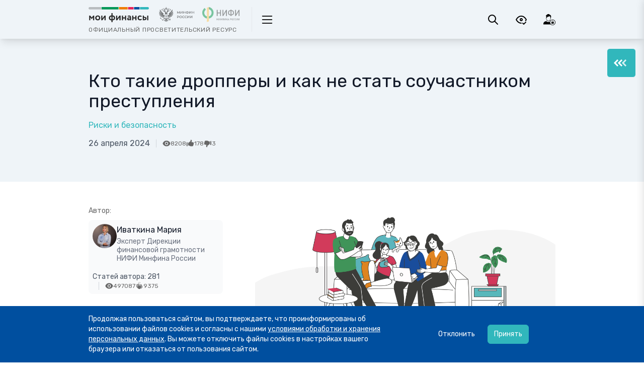

--- FILE ---
content_type: text/html; charset=utf-8
request_url: https://xn--80apaohbc3aw9e.xn--p1ai/article/kto-takie-droppery-i-kak-ne-stat-souchastnikom-prestupleniya/?preview_mode=true
body_size: 107144
content:
<!doctype html>
<html data-n-head-ssr lang="ru" data-n-head="%7B%22lang%22:%7B%22ssr%22:%22ru%22%7D%7D">

<head>
	<title>Кто такие дропперы и как не стать соучастником преступления - Портал МОИФИНАНСЫ.РФ</title><meta data-n-head="ssr" charset="utf-8"><meta data-n-head="ssr" name="viewport" content="width=device-width, initial-scale=1"><meta data-n-head="ssr" name="robots" data-hid="robots" content="index, follow"><meta data-n-head="ssr" name="description" data-hid="description" content="Телефонные мошенники с помощью методов социальной инженерии похищают деньги у граждан, а к их выводу привлекают третьих лиц. Их называют дропперами или дропами. Эта роль в мошеннической схеме уголовно наказуема. Кого злоумышленники выбирают для этой роли и как нужно действовать в такой ситуации?"><meta data-n-head="ssr" name="og:title" data-hid="og:title" content="Кто такие дропперы и как не стать соучастником преступления"><meta data-n-head="ssr" name="og:description" data-hid="og:description" content="Телефонные мошенники с помощью методов социальной инженерии похищают деньги у граждан, а к их выводу привлекают третьих лиц. Их называют дропперами или дропами. Эта роль в мошеннической схеме уголовно наказуема. Кого злоумышленники выбирают для этой роли и как нужно действовать в такой ситуации?"><meta data-n-head="ssr" name="og:type" data-hid="og:type" content="partner"><meta data-n-head="ssr" name="og:image" data-hid="og:image" content="https://app-prod.xn--80apaohbc3aw9e.xn--p1ai/storage/images/11/11595/11595__cover_405x170xcenter__s_42b7c8b043091aa3301fac150841ac34.png"><meta data-n-head="ssr" name="twitter:card" content="summary"><meta data-n-head="ssr" name="twitter:title" content="Кто такие дропперы и как не стать соучастником преступления"><meta data-n-head="ssr" name="twitter:description" content="Телефонные мошенники с помощью методов социальной инженерии похищают деньги у граждан, а к их выводу привлекают третьих лиц. Их называют дропперами или дропами. Эта роль в мошеннической схеме уголовно наказуема. Кого злоумышленники выбирают для этой роли и как нужно действовать в такой ситуации?"><meta data-n-head="ssr" name="twitter:image" content="https://app-prod.xn--80apaohbc3aw9e.xn--p1ai/storage/images/11/11595/11595__cover_405x170xcenter__s_42b7c8b043091aa3301fac150841ac34.png"><meta data-n-head="ssr" name="image" property="og:image" content="https://app-prod.xn--80apaohbc3aw9e.xn--p1ai/storage/images/11/11595/11595__cover_405x170xcenter__s_42b7c8b043091aa3301fac150841ac34.png"><base href="/"><link data-n-head="ssr" rel="icon" type="image/png" href="/favicon.png"><link data-n-head="ssr" rel="stylesheet" href="https://fonts.googleapis.com/css2?family=Rubik:ital,wght@0,300;0,400;0,500;0,700;1,300;1,400&amp;display=swap"><link data-n-head="ssr" rel="canonical" href="https://xn--80apaohbc3aw9e.xn--p1ai/article/kto-takie-droppery-i-kak-ne-stat-souchastnikom-prestupleniya/"><link data-n-head="ssr" rel="amphtml" href="https://xn--80apaohbc3aw9e.xn--p1ai/article/kto-takie-droppery-i-kak-ne-stat-souchastnikom-prestupleniya/amp/"><script data-n-head="ssr" type="application/ld+json">{"@context":"http://schema.org","@type":"Article","headline":"Кто такие дропперы и как не стать соучастником преступления","description":"Телефонные мошенники с помощью методов социальной инженерии похищают деньги у граждан, а к их выводу привлекают третьих лиц. Их называют дропперами или дропами. Эта роль в мошеннической схеме уголовно наказуема. Кого злоумышленники выбирают для этой роли и как нужно действовать в такой ситуации?","name":"Кто такие дропперы и как не стать соучастником преступления","url":"https://xn--80apaohbc3aw9e.xn--p1ai/article/kto-takie-droppery-i-kak-ne-stat-souchastnikom-prestupleniya/","mainEntityOfPage":{"@type":"WebPage","@id":"https://xn--80apaohbc3aw9e.xn--p1ai/article/kto-takie-droppery-i-kak-ne-stat-souchastnikom-prestupleniya/"},"dateCreated":"2024-11-29 03:54","datePublished":"2024-04-26 09:35","dateModified":"2025-08-27 21:42","author":[{"@type":"Person","name":"Иваткина Мария","url":"https://xn--80apaohbc3aw9e.xn--p1ai/author/kto-takie-droppery-i-kak-ne-stat-souchastnikom-prestupleniya/"}],"publisher":{"@type":"Organization","name":"Редакция «Мои финансы»","url":"https://моифинансы.рф/project/about-us/komanda/","logo":{"@type":"ImageObject","url":"https://xn--80apaohbc3aw9e.xn--p1ai/images/amp_myfin_logo_241x60.png","width":241,"height":60}},"image":{"@type":"ImageObject","representativeOfPage":"true","url":"https://app-prod.xn--80apaohbc3aw9e.xn--p1ai/storage/images/11/11595/11595__cover_600x450xcenter__s_aeb3ffc202c88bda2d5f396b42a04ca2.png","width":600,"height":450},"articleBody":"Статья дополнена новыми сведениями и актуальна в 2025 году. Что делает дроппер Услуги дропперов (происходит от английского «drop» – бросать, ронять) нужны злоумышленникам, чтобы запутать следы и спрятать цепочки обналичивания денег. Дропперу предлагают «заработать», выполняя различные поручения: например, оформить в банке новую банковскую карту, а затем передать ее «доверенному человеку». Пример Николаю К. поступил звонок. Неизвестный абонент предложил легкий заработок: оформить банковскую карту на свое имя и передать ее курьеру. За такую услугу Николаю К. пообещали 3 тыс. рублей. Мужчина выполнил все условия, и вскоре ему на счет перевели вознаграждение. Затем вновь позвонил абонент и пообещал платить по 2 тыс. рублей за каждого приведенного друга, который точно так же согласится открыть банковскую карту. Николай К. рассказал о ситуации своему коллеге Петру Н. Он не захотел отдавать физическую карту курьеру, но согласился прислать ее реквизиты. За это Николай К., как и было обещано, получил 2 тыс. рублей, а Петр Н. – 3 тыс. рублей. Оба товарища стали дропперами.&amp;nbsp; В других случаях передавать свою карту либо делиться персональными данными вовсе не требуется. Заказчики просят лишь помогать с денежными переводами на другие счета либо со снятием средств в банкомате с дальнейшей передачей их курьеру. Иногда для привлечения дропперов придумываются целые легенды.&amp;nbsp; Пример Ольга С. искала работу и увидела в соцсетях любопытное объявление. Работодатель искал администратора «лотереи». В рабочие обязанности входила рассылка выигрышей победителям. Ольга С. согласилась и каждый день делала по несколько переводов, оставляя себе вознаграждение в 2% от суммы. На самом деле никакой лотереи и победителей не было, а Ольга С. стала дроппером.&amp;nbsp; Бывает и так, что злоумышленники вовлекают в свои преступные схемы людей буквально силой: переводят деньги на карту либо пополняют счет мобильного телефона якобы по ошибке. Затем получателя средств просят их вернуть наличными или переводом на другую карту.&amp;nbsp; Пример&amp;nbsp; Сергей С. вдруг увидел пополнение счета мобильного телефона на 5 тыс. рублей. Затем раздался телефонный звонок. Женский голос сослался на ошибку и попросил вернуть деньги – перечислить на карту. За то, что Сергей С. «вошел в положение», абонент разрешила ему оставить 500 рублей себе. Конечно, ошибка была не случайной, а Сергей С., согласившись перевести деньги, стал дроппером.&amp;nbsp; Дропперы иллюстрация Другие схемы&amp;nbsp; Схем по вовлечению людей в дропперство множество. Злоумышленники часто для этого представляются сотрудниками Банка России, прокуратуры, МВД, любых правоохранительных органов и силовых структур. Самозванец, например, сообщает о массовой утечке и предлагает сверить банковскую карту с «базой украденных данных».&amp;nbsp; Пример Игорь К. поверил «сотруднику Банка России» о сливе базы компании по доставке еды. Чтобы проверить, не была ли скомпрометирована его карта, он продиктовал абоненту ее данные – номер, срок действия, код безопасности с обратной стороны. После того как Игорь К. повесил трубку, ему пришло sms с начислением средств, а спустя 30 секунд такая же sms о списании. Пользователь карты заподозрил неладное и заблокировал ее, однако злоумышленники успели провести через нее операцию, а Игорь К. стал дроппером.&amp;nbsp; Случается и так, что человеку предлагают подработать, а впоследствии получить зарплату «с прибавкой», часть которой он может оставить себе, а часть – перевести по реквизитам либо снять в банкомате и передать при встрече курьеру или другому «доверенному лицу». Пример&amp;nbsp; Самозанятая Наталья И. согласилась оказать услуги по написанию сценария для одного проекта. За это заказчик обещал заплатить 50 тыс. рублей. Женщина успешно выполнила задачу, а при обсуждении оплаты ей предложили заплатить вместо оговоренных 50 тыс. рублей в два раза больше. При этом Наталья И. могла оставить 60 тыс. рублей себе, а 40 тыс. рублей должна была перечислить по реквизитам. Согласившись на такую схему, Наталья И. стала дроппером.&amp;nbsp; Мошенники могут придумывать множество альтернативных схем с использованием дропперов по обналичиванию средств, добытых незаконным путем. О подобных махинациях лучше незамедлительно сообщить по телефонам горячей линии: полиция — 112, Банк России — 300. Кто интересует вербовщиков Мошенники избирательно подходят к привлечению дропперов. Они намеренно выбирают тех людей, кто нуждается в деньгах и не будет особенно интересоваться их происхождением. Это могут быть, например, подростки. Им разрешено заводить банковскую карту начиная с 14 лет. Злоумышленники находят подростка в соцсетях и предлагают заработать, чтобы иметь возможность, например, самостоятельно купить приставку или компьютерную игру.&amp;nbsp; Не допустить вовлечения детей в преступные схемы – задача родителей. Перед тем, как выпустить ребенку банковскую карту, следует поговорить с ним о возможных рисках. Важны также доверительные отношения в семье – лучше если ребенок лишний раз посоветуется с родителем по тому или иному поводу (в данном случае о предложении заработать), нежели примет решение самостоятельно.&amp;nbsp;&amp;nbsp; Также в группе риска: студенты; люди, получающие пособия или субсидии; приезжие, которые перебираются из небольших населенных пунктов в крупные города; клиенты банков с высокой кредитной нагрузкой; пожилые люди;&amp;nbsp; люди, уже пострадавшие от уловок мошенников, и др. Этим категориям предлагают быстро и легко заработать. Всего-то достаточно получить, а затем перевести деньги или снять наличные в банкомате. Даже если человек подозревает что-то неладное, он все равно соглашается попробовать, поскольку ему остро необходимы деньги. Нужно учитывать, что вербовкой дропперов часто занимаются операторы колл-центров, которые прошли специальное обучение и обладают навыками убеждения. Отказать им непросто, поскольку на каждый ответ они готовы предоставить обоснованную аргументацию. Ответственность для дропперов Многие полагают, что в переводе денег на другую карту ничего страшного нет:&amp;nbsp; частенько же приходится перевести деньги коллеге или другу за оплату общего счета в ресторане или на поздравление&amp;nbsp; с днем рождения. Однако, помогая – вольно или невольно –&amp;nbsp; мошенникам, человек становится соучастником преступления, и за это ему грозит уголовная ответственность. В 2025 году принят закон, согласно которому уголовное наказание будет грозить не только тем, кто непосредственно совершает кражу денег со счетов, но и тем, кто передает преступникам свои данные для ее организации. Если клиент банка отдал свою карту или доступ к электронному кошельку за вознаграждение или сам делает переводы по чьей-то указке, то ему грозит штраф от 100 до 300 тыс. рублей или в размере дохода за период от трех месяцев до года. Также за участие в незаконных финансовых операциях с банковскими картами могут привлечь к обязательным работам на срок до 480 часов, исправительным работам на срок до 2 лет либо к принудительным работам на срок до 3 лет. Предусмотрен и тюремный срок — максимально он составит 3 года. Более строгая ответственность – для тех, кто не был клиентом банка, но специально приобрел карту для передачи мошенникам за вознаграждение. Им грозит штраф от 300 тыс. до 1 млн рублей. Срок принудительных работ увеличится до 4 лет, а лишение свободы – до 6 лет с возможным штрафом от 100 до 500 тыс. рублей или в размере дохода за период от года до двух лет. Наиболее серьезные последствия ждут тех, кто использует чужие банковские карты или электронные кошельки для мошенничества, то есть организаторов преступных схем. Им грозит наказание в виде принудительных работ на срок до 5 лет со штрафом в размере от 300 тыс. до 1 млн рублей либо лишение свободы на срок до 6 лет с аналогичным штрафом или без такового и с ограничением свободы на срок до двух лет. В законе есть важное уточнение: те, кто впервые совершил преступление по новым статьям, добровольно сообщил о передаче карты и активно помогал раскрытию преступления, могут быть освобождены от уголовной ответственности. Если нарушение совершил несовершеннолетний, то за его действия будут отвечать родители или законные представители. Размеры преступлений с участием дропперов в России огромны: за 2024 год зафиксировано около 485 тыс. преступлений с участием дропперов. При этом сумма по оконченным и приостановленным уголовным делам о «дистанционных хищениях» за 2024 год составила 197,5 млрд рублей. Для борьбы с такими преступлениями Банк России начал вести специальную базу лиц и банковских счетов, которые были замечены в дропперских схемах. Туда входит информация от правоохранительных органов и финансовых организаций. Банки получили возможность отказывать в открытии счетов тем лицам, которые числятся в базе регулятора, либо ограничивать суммы их переводов до 100 тыс. рублей. Соответствующий закон вступил в силу 15 мая. 2025 года. Даже если человек стал дроппером по наивности, незнанию, не до конца отдавая отчет о смысле своих действий, доказать невиновность будет непросто.&amp;nbsp;&amp;nbsp; Как не стать дроппером: Не сообщайте никому данные своей банковской карты. Не передавайте свою карту третьим лицам. Не соглашайтесь перевести деньги по реквизитам по просьбе неизвестных лиц. Не соглашайтесь снимать деньги в банкомате для кого-то. Сообщайте о подозрительных просьбах в Банк России и полицию. Узнайте о дропперах еще больше и расскажите другим! Скачайте брошюры и перешлите друзьям и знакомым Материалы находятся здесь"}</script><link rel="preload" href="/_nuxt/0a819a5.js" as="script"><link rel="preload" href="/_nuxt/05f327c.js" as="script"><link rel="preload" href="/_nuxt/0669eee.js" as="script"><link rel="preload" href="/_nuxt/844fe95.js" as="script"><link rel="preload" href="/_nuxt/d53f7b3.js" as="script"><link rel="preload" href="/_nuxt/9ccfa92.js" as="script"><link rel="preload" href="/_nuxt/4dc97e2.js" as="script"><link rel="preload" href="/_nuxt/ec95903.js" as="script"><link rel="preload" href="/_nuxt/726624a.js" as="script"><style data-vue-ssr-id="f0380000:0 3657bdca:0 5e76f1fa:0 0094207f:0 3977b11a:0 05148af7:0 92b1ca48:0 de351c5e:0 5bc1851f:0 5b7c7f0f:0 4a14cd80:0 75fbe1ea:0 6da51d6a:0 5dc8236e:0 5c05e65f:0 0d9279b4:0 7146c51a:0 56cebfc8:0 4900d8d9:0 44f1143e:0 38a9e3b0:0 2dd5dcc2:0 ab06fa3e:0 2fa9459d:0 234ce981:0 40265302:0 199e2228:0">/*! tailwindcss v2.2.17 | MIT License | https://tailwindcss.com*//*! modern-normalize v1.1.0 | MIT License | https://github.com/sindresorhus/modern-normalize */html{-webkit-text-size-adjust:100%;line-height:1.15;-moz-tab-size:4;-o-tab-size:4;tab-size:4}body{font-family:system-ui,-apple-system,"Segoe UI",Roboto,Helvetica,Arial,sans-serif,"Apple Color Emoji","Segoe UI Emoji";margin:0}hr{color:inherit;height:0}abbr[title]{-webkit-text-decoration:underline dotted;text-decoration:underline dotted}b,strong{font-weight:bolder}code,kbd,pre,samp{font-family:ui-monospace,SFMono-Regular,Consolas,"Liberation Mono",Menlo,monospace;font-size:1em}small{font-size:80%}sub,sup{font-size:75%;line-height:0;position:relative;vertical-align:baseline}sub{bottom:-.25em}sup{top:-.5em}table{border-color:inherit;text-indent:0}button,input,optgroup,select,textarea{font-family:inherit;font-size:100%;line-height:1.15;margin:0}button,select{text-transform:none}[type=button],[type=reset],[type=submit],button{-webkit-appearance:button}::-moz-focus-inner{border-style:none;padding:0}:-moz-focusring{outline:1px dotted ButtonText}:-moz-ui-invalid{box-shadow:none}legend{padding:0}progress{vertical-align:baseline}::-webkit-inner-spin-button,::-webkit-outer-spin-button{height:auto}[type=search]{-webkit-appearance:textfield;outline-offset:-2px}::-webkit-search-decoration{-webkit-appearance:none}::-webkit-file-upload-button{-webkit-appearance:button;font:inherit}summary{display:list-item}blockquote,dd,dl,figure,h1,h2,h3,h4,h5,h6,hr,p,pre{margin:0}button{background-color:transparent;background-image:none}fieldset,ol,ul{margin:0;padding:0}ol,ul{list-style:none}html{font-family:Rubik,ui-sans-serif,system-ui,-apple-system,BlinkMacSystemFont,Segoe UI,Roboto,Helvetica Neue,Arial,sans-serif,Apple Color Emoji,Segoe UI Emoji,Segoe UI Symbol,Noto Color Emoji;line-height:1.5}body{font-family:inherit;line-height:inherit}*,:after,:before{border:0 solid;box-sizing:border-box}hr{border-top-width:1px}img{border-style:solid}textarea{resize:vertical}input::-moz-placeholder, textarea::-moz-placeholder{color:#9ca3af;opacity:1}input::placeholder,textarea::placeholder{color:#9ca3af;opacity:1}[role=button],button{cursor:pointer}:-moz-focusring{outline:auto}table{border-collapse:collapse}h1,h2,h3,h4,h5,h6{font-size:inherit;font-weight:inherit}a{color:inherit;text-decoration:inherit}button,input,optgroup,select,textarea{color:inherit;line-height:inherit;padding:0}code,kbd,pre,samp{font-family:ui-monospace,SFMono-Regular,Menlo,Monaco,Consolas,"Liberation Mono","Courier New",monospace}audio,canvas,embed,iframe,img,object,svg,video{display:block;vertical-align:middle}img,video{height:auto;max-width:100%}[hidden]{display:none}*,:after,:before{--tw-translate-x:0;--tw-translate-y:0;--tw-rotate:0;--tw-skew-x:0;--tw-skew-y:0;--tw-scale-x:1;--tw-scale-y:1;--tw-transform:translateX(var(--tw-translate-x)) translateY(var(--tw-translate-y)) rotate(var(--tw-rotate)) skewX(var(--tw-skew-x)) skewY(var(--tw-skew-y)) scaleX(var(--tw-scale-x)) scaleY(var(--tw-scale-y));--tw-border-opacity:1;--tw-ring-inset:var(--tw-empty,/*!*/ /*!*/);--tw-ring-offset-width:0px;--tw-ring-offset-color:#fff;--tw-ring-color:rgba(59,130,246,.5);--tw-ring-offset-shadow:0 0 #0000;--tw-ring-shadow:0 0 #0000;--tw-shadow:0 0 #0000;--tw-blur:var(--tw-empty,/*!*/ /*!*/);--tw-brightness:var(--tw-empty,/*!*/ /*!*/);--tw-contrast:var(--tw-empty,/*!*/ /*!*/);--tw-grayscale:var(--tw-empty,/*!*/ /*!*/);--tw-hue-rotate:var(--tw-empty,/*!*/ /*!*/);--tw-invert:var(--tw-empty,/*!*/ /*!*/);--tw-saturate:var(--tw-empty,/*!*/ /*!*/);--tw-sepia:var(--tw-empty,/*!*/ /*!*/);--tw-drop-shadow:var(--tw-empty,/*!*/ /*!*/);--tw-filter:var(--tw-blur) var(--tw-brightness) var(--tw-contrast) var(--tw-grayscale) var(--tw-hue-rotate) var(--tw-invert) var(--tw-saturate) var(--tw-sepia) var(--tw-drop-shadow);--tw-backdrop-blur:var(--tw-empty,/*!*/ /*!*/);--tw-backdrop-brightness:var(--tw-empty,/*!*/ /*!*/);--tw-backdrop-contrast:var(--tw-empty,/*!*/ /*!*/);--tw-backdrop-grayscale:var(--tw-empty,/*!*/ /*!*/);--tw-backdrop-hue-rotate:var(--tw-empty,/*!*/ /*!*/);--tw-backdrop-invert:var(--tw-empty,/*!*/ /*!*/);--tw-backdrop-opacity:var(--tw-empty,/*!*/ /*!*/);--tw-backdrop-saturate:var(--tw-empty,/*!*/ /*!*/);--tw-backdrop-sepia:var(--tw-empty,/*!*/ /*!*/);--tw-backdrop-filter:var(--tw-backdrop-blur) var(--tw-backdrop-brightness) var(--tw-backdrop-contrast) var(--tw-backdrop-grayscale) var(--tw-backdrop-hue-rotate) var(--tw-backdrop-invert) var(--tw-backdrop-opacity) var(--tw-backdrop-saturate) var(--tw-backdrop-sepia);border-color:rgba(229,231,235,var(--tw-border-opacity))}[multiple],[type=date],[type=datetime-local],[type=email],[type=month],[type=number],[type=password],[type=search],[type=tel],[type=text],[type=time],[type=url],[type=week],select,textarea{--tw-shadow:0 0 #0000;-webkit-appearance:none;-moz-appearance:none;appearance:none;background-color:#fff;border-color:#6b7280;border-radius:0;border-width:1px;font-size:1rem;line-height:1.5rem;padding:.5rem .75rem}[multiple]:focus,[type=date]:focus,[type=datetime-local]:focus,[type=email]:focus,[type=month]:focus,[type=number]:focus,[type=password]:focus,[type=search]:focus,[type=tel]:focus,[type=text]:focus,[type=time]:focus,[type=url]:focus,[type=week]:focus,select:focus,textarea:focus{--tw-ring-inset:var(--tw-empty,/*!*/ /*!*/);--tw-ring-offset-width:0px;--tw-ring-offset-color:#fff;--tw-ring-color:#2563eb;--tw-ring-offset-shadow:var(--tw-ring-inset) 0 0 0 var(--tw-ring-offset-width) var(--tw-ring-offset-color);--tw-ring-shadow:var(--tw-ring-inset) 0 0 0 calc(1px + var(--tw-ring-offset-width)) var(--tw-ring-color);border-color:#2563eb;box-shadow:var(--tw-ring-offset-shadow),var(--tw-ring-shadow),var(--tw-shadow);outline:2px solid transparent;outline-offset:2px}input::-moz-placeholder, textarea::-moz-placeholder{color:#6b7280;opacity:1}input::placeholder,textarea::placeholder{color:#6b7280;opacity:1}::-webkit-datetime-edit-fields-wrapper{padding:0}::-webkit-date-and-time-value{min-height:1.5em}::-webkit-datetime-edit,::-webkit-datetime-edit-day-field,::-webkit-datetime-edit-hour-field,::-webkit-datetime-edit-meridiem-field,::-webkit-datetime-edit-millisecond-field,::-webkit-datetime-edit-minute-field,::-webkit-datetime-edit-month-field,::-webkit-datetime-edit-second-field,::-webkit-datetime-edit-year-field{padding-bottom:0;padding-top:0}select{background-image:url("data:image/svg+xml;charset=utf-8,%3Csvg xmlns='http://www.w3.org/2000/svg' fill='none' viewBox='0 0 20 20'%3E%3Cpath stroke='%236b7280' stroke-linecap='round' stroke-linejoin='round' stroke-width='1.5' d='m6 8 4 4 4-4'/%3E%3C/svg%3E");background-position:right .5rem center;background-repeat:no-repeat;background-size:1.5em 1.5em;padding-right:2.5rem;-webkit-print-color-adjust:exact;print-color-adjust:exact}[multiple]{background-image:none;background-position:0 0;background-repeat:unset;background-size:initial;padding-right:.75rem;-webkit-print-color-adjust:unset;print-color-adjust:unset}[type=checkbox],[type=radio]{--tw-shadow:0 0 #0000;-webkit-appearance:none;-moz-appearance:none;appearance:none;background-color:#fff;background-origin:border-box;border-color:#6b7280;border-width:1px;color:#2563eb;display:inline-block;flex-shrink:0;height:1rem;padding:0;-webkit-print-color-adjust:exact;print-color-adjust:exact;-webkit-user-select:none;-moz-user-select:none;user-select:none;vertical-align:middle;width:1rem}[type=checkbox]{border-radius:0}[type=radio]{border-radius:100%}[type=checkbox]:focus,[type=radio]:focus{--tw-ring-inset:var(--tw-empty,/*!*/ /*!*/);--tw-ring-offset-width:2px;--tw-ring-offset-color:#fff;--tw-ring-color:#2563eb;--tw-ring-offset-shadow:var(--tw-ring-inset) 0 0 0 var(--tw-ring-offset-width) var(--tw-ring-offset-color);--tw-ring-shadow:var(--tw-ring-inset) 0 0 0 calc(2px + var(--tw-ring-offset-width)) var(--tw-ring-color);box-shadow:var(--tw-ring-offset-shadow),var(--tw-ring-shadow),var(--tw-shadow);outline:2px solid transparent;outline-offset:2px}[type=checkbox]:checked,[type=radio]:checked{background-color:currentColor;background-position:50%;background-repeat:no-repeat;background-size:100% 100%;border-color:transparent}[type=checkbox]:checked{background-image:url("data:image/svg+xml;charset=utf-8,%3Csvg viewBox='0 0 16 16' fill='%23fff' xmlns='http://www.w3.org/2000/svg'%3E%3Cpath d='M12.207 4.793a1 1 0 0 1 0 1.414l-5 5a1 1 0 0 1-1.414 0l-2-2a1 1 0 0 1 1.414-1.414L6.5 9.086l4.293-4.293a1 1 0 0 1 1.414 0z'/%3E%3C/svg%3E")}[type=radio]:checked{background-image:url("data:image/svg+xml;charset=utf-8,%3Csvg viewBox='0 0 16 16' fill='%23fff' xmlns='http://www.w3.org/2000/svg'%3E%3Ccircle cx='8' cy='8' r='3'/%3E%3C/svg%3E")}[type=checkbox]:checked:focus,[type=checkbox]:checked:hover,[type=radio]:checked:focus,[type=radio]:checked:hover{background-color:currentColor;border-color:transparent}[type=checkbox]:indeterminate{background-color:currentColor;background-image:url("data:image/svg+xml;charset=utf-8,%3Csvg xmlns='http://www.w3.org/2000/svg' fill='none' viewBox='0 0 16 16'%3E%3Cpath stroke='%23fff' stroke-linecap='round' stroke-linejoin='round' stroke-width='2' d='M4 8h8'/%3E%3C/svg%3E");background-position:50%;background-repeat:no-repeat;background-size:100% 100%;border-color:transparent}[type=checkbox]:indeterminate:focus,[type=checkbox]:indeterminate:hover{background-color:currentColor;border-color:transparent}[type=file]{background:unset;border-color:inherit;border-radius:0;border-width:0;font-size:unset;line-height:inherit;padding:0}[type=file]:focus{outline:1px solid ButtonText;outline:1px auto -webkit-focus-ring-color}.container{margin-left:auto;margin-right:auto;padding-left:1rem;padding-right:1rem;width:100%}@media (min-width:480px){.container{max-width:480px;padding-left:1rem;padding-right:1rem}}@media (min-width:768px){.container{max-width:768px;padding-left:1rem;padding-right:1rem}}@media (min-width:976px){.container{max-width:976px;padding-left:1.5rem;padding-right:1.5rem}}@media (min-width:1288px){.container{max-width:1288px;padding-left:2rem;padding-right:2rem}}.form-input,.form-multiselect,.form-select,.form-textarea{--tw-shadow:0 0 #0000;-webkit-appearance:none;-moz-appearance:none;appearance:none;background-color:#fff;border-color:#6b7280;border-radius:0;border-width:1px;font-size:1rem;line-height:1.5rem;padding:.5rem .75rem}.form-input:focus,.form-multiselect:focus,.form-select:focus,.form-textarea:focus{--tw-ring-inset:var(--tw-empty,/*!*/ /*!*/);--tw-ring-offset-width:0px;--tw-ring-offset-color:#fff;--tw-ring-color:#2563eb;--tw-ring-offset-shadow:var(--tw-ring-inset) 0 0 0 var(--tw-ring-offset-width) var(--tw-ring-offset-color);--tw-ring-shadow:var(--tw-ring-inset) 0 0 0 calc(1px + var(--tw-ring-offset-width)) var(--tw-ring-color);border-color:#2563eb;box-shadow:var(--tw-ring-offset-shadow),var(--tw-ring-shadow),var(--tw-shadow);outline:2px solid transparent;outline-offset:2px}.form-input::-moz-placeholder, .form-textarea::-moz-placeholder{color:#6b7280;opacity:1}.form-input::placeholder,.form-textarea::placeholder{color:#6b7280;opacity:1}.form-input::-webkit-datetime-edit-fields-wrapper{padding:0}.form-input::-webkit-date-and-time-value{min-height:1.5em}.form-input::-webkit-datetime-edit,.form-input::-webkit-datetime-edit-day-field,.form-input::-webkit-datetime-edit-hour-field,.form-input::-webkit-datetime-edit-meridiem-field,.form-input::-webkit-datetime-edit-millisecond-field,.form-input::-webkit-datetime-edit-minute-field,.form-input::-webkit-datetime-edit-month-field,.form-input::-webkit-datetime-edit-second-field,.form-input::-webkit-datetime-edit-year-field{padding-bottom:0;padding-top:0}.form-select{background-image:url("data:image/svg+xml;charset=utf-8,%3Csvg xmlns='http://www.w3.org/2000/svg' fill='none' viewBox='0 0 20 20'%3E%3Cpath stroke='%236b7280' stroke-linecap='round' stroke-linejoin='round' stroke-width='1.5' d='m6 8 4 4 4-4'/%3E%3C/svg%3E");background-position:right .5rem center;background-repeat:no-repeat;background-size:1.5em 1.5em;padding-right:2.5rem;-webkit-print-color-adjust:exact;print-color-adjust:exact}.form-checkbox,.form-radio{--tw-shadow:0 0 #0000;-webkit-appearance:none;-moz-appearance:none;appearance:none;background-color:#fff;background-origin:border-box;border-color:#6b7280;border-width:1px;color:#2563eb;display:inline-block;flex-shrink:0;height:1rem;padding:0;-webkit-print-color-adjust:exact;print-color-adjust:exact;-webkit-user-select:none;-moz-user-select:none;user-select:none;vertical-align:middle;width:1rem}.form-checkbox{border-radius:0}.form-radio{border-radius:100%}.form-checkbox:focus,.form-radio:focus{--tw-ring-inset:var(--tw-empty,/*!*/ /*!*/);--tw-ring-offset-width:2px;--tw-ring-offset-color:#fff;--tw-ring-color:#2563eb;--tw-ring-offset-shadow:var(--tw-ring-inset) 0 0 0 var(--tw-ring-offset-width) var(--tw-ring-offset-color);--tw-ring-shadow:var(--tw-ring-inset) 0 0 0 calc(2px + var(--tw-ring-offset-width)) var(--tw-ring-color);box-shadow:var(--tw-ring-offset-shadow),var(--tw-ring-shadow),var(--tw-shadow);outline:2px solid transparent;outline-offset:2px}.form-checkbox:checked,.form-radio:checked{background-color:currentColor;background-position:50%;background-repeat:no-repeat;background-size:100% 100%;border-color:transparent}.form-checkbox:checked{background-image:url("data:image/svg+xml;charset=utf-8,%3Csvg viewBox='0 0 16 16' fill='%23fff' xmlns='http://www.w3.org/2000/svg'%3E%3Cpath d='M12.207 4.793a1 1 0 0 1 0 1.414l-5 5a1 1 0 0 1-1.414 0l-2-2a1 1 0 0 1 1.414-1.414L6.5 9.086l4.293-4.293a1 1 0 0 1 1.414 0z'/%3E%3C/svg%3E")}.form-radio:checked{background-image:url("data:image/svg+xml;charset=utf-8,%3Csvg viewBox='0 0 16 16' fill='%23fff' xmlns='http://www.w3.org/2000/svg'%3E%3Ccircle cx='8' cy='8' r='3'/%3E%3C/svg%3E")}.form-checkbox:checked:focus,.form-checkbox:checked:hover,.form-radio:checked:focus,.form-radio:checked:hover{background-color:currentColor;border-color:transparent}.form-checkbox:indeterminate{background-color:currentColor;background-image:url("data:image/svg+xml;charset=utf-8,%3Csvg xmlns='http://www.w3.org/2000/svg' fill='none' viewBox='0 0 16 16'%3E%3Cpath stroke='%23fff' stroke-linecap='round' stroke-linejoin='round' stroke-width='2' d='M4 8h8'/%3E%3C/svg%3E");background-position:50%;background-repeat:no-repeat;background-size:100% 100%;border-color:transparent}.form-checkbox:indeterminate:focus,.form-checkbox:indeterminate:hover{background-color:currentColor;border-color:transparent}.aspect-w-1,.aspect-w-10,.aspect-w-11,.aspect-w-12,.aspect-w-13,.aspect-w-14,.aspect-w-15,.aspect-w-16,.aspect-w-2,.aspect-w-3,.aspect-w-4,.aspect-w-5,.aspect-w-6,.aspect-w-7,.aspect-w-8,.aspect-w-9{padding-bottom:calc(var(--tw-aspect-h)/var(--tw-aspect-w)*100%);position:relative}.aspect-w-10>*,.aspect-w-11>*,.aspect-w-12>*,.aspect-w-13>*,.aspect-w-14>*,.aspect-w-15>*,.aspect-w-16>*,.aspect-w-1>*,.aspect-w-2>*,.aspect-w-3>*,.aspect-w-4>*,.aspect-w-5>*,.aspect-w-6>*,.aspect-w-7>*,.aspect-w-8>*,.aspect-w-9>*{bottom:0;height:100%;left:0;position:absolute;right:0;top:0;width:100%}.aspect-w-1{--tw-aspect-w:1}.aspect-w-4{--tw-aspect-w:4}.aspect-w-16{--tw-aspect-w:16}.aspect-h-1{--tw-aspect-h:1}.aspect-h-3{--tw-aspect-h:3}.aspect-h-9{--tw-aspect-h:9}.sr-only{clip:rect(0,0,0,0);border-width:0;height:1px;margin:-1px;overflow:hidden;padding:0;position:absolute;white-space:nowrap;width:1px}.pointer-events-none{pointer-events:none}.pointer-events-auto{pointer-events:auto}.visible{visibility:visible}.invisible{visibility:hidden}.static{position:static}.fixed{position:fixed}.absolute{position:absolute}.\!absolute{position:absolute!important}.relative{position:relative}.sticky{position:sticky}.inset-0{bottom:0;left:0;right:0;top:0}.inset-px{bottom:1px;left:1px;right:1px;top:1px}.-inset-8{bottom:-2rem;left:-2rem;right:-2rem;top:-2rem}.inset-x-0{left:0;right:0}.inset-y-0{bottom:0;top:0}.-inset-x-4{left:-1rem;right:-1rem}.-inset-y-0{bottom:0;top:0}.right-\[55\%\]{right:55%}.bottom-0{bottom:0}.right-0{right:0}.top-\[5\.2rem\]{top:5.2rem}.right-4{right:1rem}.top-4{top:1rem}.top-0{top:0}.top-full{top:100%}.left-2{left:.5rem}.bottom-2{bottom:.5rem}.top-1\/2{top:50%}.left-0{left:0}.bottom-5{bottom:1.25rem}.top-\[72px\]{top:72px}.left-\[350px\]{left:350px}.top-16{top:4rem}.left-8{left:2rem}.top-6{top:1.5rem}.left-1\/2{left:50%}.-left-2{left:-.5rem}.top-\[16px\]{top:16px}.top-10{top:2.5rem}.-left-10{left:-2.5rem}.-right-10{right:-2.5rem}.-bottom-4{bottom:-1rem}.-right-4{right:-1rem}.bottom-4{bottom:1rem}.-left-4{left:-1rem}.top-1\/4{top:25%}.bottom-3{bottom:.75rem}.left-4{left:1rem}.top-3{top:.75rem}.right-2{right:.5rem}.-top-4{top:-1rem}.-right-0{right:0}.right-8{right:2rem}.-top-3{top:-.75rem}.top-20{top:5rem}.right-auto{right:auto}.right-1{right:.25rem}.top-24{top:6rem}.top-8{top:2rem}.-bottom-8{bottom:-2rem}.left-6{left:1.5rem}.-top-8{top:-2rem}.left-10{left:2.5rem}.left-60{left:15rem}.top-\[-15px\]{top:-15px}.top-2{top:.5rem}.-bottom-14{bottom:-3.5rem}.right-1\/2{right:50%}.-top-12{top:-3rem}.left-\[calc\(50\%-100px\)\]{left:calc(50% - 100px)}.-right-12{right:-3rem}.-top-14{top:-3.5rem}.bottom-1{bottom:.25rem}.-top-0\.5{top:-.125rem}.-top-0{top:0}.right-6{right:1.5rem}.right-12{right:3rem}.top-1{top:.25rem}.bottom-16{bottom:4rem}.-right-8{right:-2rem}.-right-0\.5{right:-.125rem}.-right-6{right:-1.5rem}.right-2\.5{right:.625rem}.top-2\.5{top:.625rem}.isolate{isolation:isolate}.z-10{z-index:10}.z-0{z-index:0}.z-2{z-index:2}.z-1{z-index:1}.z-150{z-index:150}.z-20{z-index:20}.z-40{z-index:40}.z-15{z-index:15}.z-100{z-index:100}.z-50{z-index:50}.z-30{z-index:30}.z-n1{z-index:-1}.z-2000{z-index:2000}.order-1{order:1}.order-3{order:3}.order-last{order:9999}.order-first{order:-9999}.order-2{order:2}.col-span-12{grid-column:span 12/span 12}.col-span-3{grid-column:span 3/span 3}.col-span-9{grid-column:span 9/span 9}.col-span-full{grid-column:1/-1}.col-span-8{grid-column:span 8/span 8}.col-span-4{grid-column:span 4/span 4}.col-span-5{grid-column:span 5/span 5}.col-span-7{grid-column:span 7/span 7}.col-span-6{grid-column:span 6/span 6}.col-auto{grid-column:auto}.col-span-2{grid-column:span 2/span 2}.col-span-1{grid-column:span 1/span 1}.col-start-1{grid-column-start:1}.col-start-5{grid-column-start:5}.col-end-4{grid-column-end:4}.col-end-13{grid-column-end:13}.col-end-1{grid-column-end:1}.row-span-1{grid-row:span 1/span 1}.row-start-1{grid-row-start:1}.row-start-2{grid-row-start:2}.row-start-3{grid-row-start:3}.float-right{float:right}.float-left{float:left}.clear-both{clear:both}.m-auto{margin:auto}.m-3{margin:.75rem}.m-0{margin:0}.m-4{margin:1rem}.-m-px{margin:-1px}.\!m-0{margin:0!important}.-m-3{margin:-.75rem}.m-5{margin:1.25rem}.m-2{margin:.5rem}.m-0\.5{margin:.125rem}.my-8{margin-bottom:2rem;margin-top:2rem}.mx-2{margin-left:.5rem;margin-right:.5rem}.mx-auto{margin-left:auto;margin-right:auto}.my-4{margin-bottom:1rem;margin-top:1rem}.-mx-4{margin-left:-1rem;margin-right:-1rem}.my-6{margin-bottom:1.5rem;margin-top:1.5rem}.my-12{margin-bottom:3rem;margin-top:3rem}.mx-1{margin-left:.25rem;margin-right:.25rem}.my-5{margin-bottom:1.25rem;margin-top:1.25rem}.mx-0{margin-left:0;margin-right:0}.my-2{margin-bottom:.5rem;margin-top:.5rem}.mx-8{margin-left:2rem;margin-right:2rem}.mx-4{margin-left:1rem;margin-right:1rem}.my-px{margin-bottom:1px;margin-top:1px}.-mx-3{margin-left:-.75rem;margin-right:-.75rem}.my-3{margin-bottom:.75rem;margin-top:.75rem}.mx-5{margin-left:1.25rem;margin-right:1.25rem}.mx-12{margin-left:3rem;margin-right:3rem}.-mx-6{margin-left:-1.5rem;margin-right:-1.5rem}.\!my-0{margin-bottom:0!important;margin-top:0!important}.-mx-2{margin-left:-.5rem;margin-right:-.5rem}.mx-6{margin-left:1.5rem;margin-right:1.5rem}.my-10{margin-bottom:2.5rem;margin-top:2.5rem}.-mx-8{margin-left:-2rem;margin-right:-2rem}.my-16{margin-bottom:4rem;margin-top:4rem}.mx-3{margin-left:.75rem;margin-right:.75rem}.-my-8{margin-bottom:-2rem;margin-top:-2rem}.-my-4{margin-bottom:-1rem;margin-top:-1rem}.-my-2\.5{margin-bottom:-.625rem;margin-top:-.625rem}.-my-2{margin-bottom:-.5rem;margin-top:-.5rem}.mb-4{margin-bottom:1rem}.mt-auto{margin-top:auto}.mt-\[140px\]{margin-top:140px}.mt-\[50px\]{margin-top:50px}.mb-\[80px\]{margin-bottom:80px}.mb-8{margin-bottom:2rem}.mr-5{margin-right:1.25rem}.mt-3{margin-top:.75rem}.mb-6{margin-bottom:1.5rem}.mb-10{margin-bottom:2.5rem}.mb-5{margin-bottom:1.25rem}.mb-2{margin-bottom:.5rem}.mr-2{margin-right:.5rem}.mt-12{margin-top:3rem}.mb-9{margin-bottom:2.25rem}.mr-3{margin-right:.75rem}.mt-4{margin-top:1rem}.ml-2{margin-left:.5rem}.mt-10{margin-top:2.5rem}.mb-0{margin-bottom:0}.mt-\[60px\]{margin-top:60px}.mr-4{margin-right:1rem}.mb-3{margin-bottom:.75rem}.mt-6{margin-top:1.5rem}.-mb-6{margin-bottom:-1.5rem}.mt-0\.5{margin-top:.125rem}.mt-0{margin-top:0}.ml-3{margin-left:.75rem}.mt-1\.5{margin-top:.375rem}.mt-1{margin-top:.25rem}.mt-8{margin-top:2rem}.-ml-4{margin-left:-1rem}.mt-2{margin-top:.5rem}.mb-1{margin-bottom:.25rem}.mr-6{margin-right:1.5rem}.mb-12{margin-bottom:3rem}.mt-5{margin-top:1.25rem}.mr-1\.5{margin-right:.375rem}.mb-2\.5{margin-bottom:.625rem}.mr-1{margin-right:.25rem}.mt-7{margin-top:1.75rem}.ml-6{margin-left:1.5rem}.ml-1{margin-left:.25rem}.mb-7{margin-bottom:1.75rem}.mt-20{margin-top:5rem}.mr-auto{margin-right:auto}.-mr-12{margin-right:-3rem}.mt-16{margin-top:4rem}.ml-4{margin-left:1rem}.-mt-0\.5{margin-top:-.125rem}.-mt-0{margin-top:0}.\!mb-0{margin-bottom:0!important}.mt-9{margin-top:2.25rem}.ml-0\.5{margin-left:.125rem}.ml-0{margin-left:0}.mb-1\.5{margin-bottom:.375rem}.mt-2\.5{margin-top:.625rem}.-mr-1{margin-right:-.25rem}.-mr-2{margin-right:-.5rem}.-mb-8{margin-bottom:-2rem}.mt-\[3px\]{margin-top:3px}.-mt-96{margin-top:-24rem}.\!mb-10{margin-bottom:2.5rem!important}.mt-24{margin-top:6rem}.-mt-3{margin-top:-.75rem}.\!mt-8{margin-top:2rem!important}.mt-11{margin-top:2.75rem}.-ml-7{margin-left:-1.75rem}.\!mb-8{margin-bottom:2rem!important}.mb-0\.5{margin-bottom:.125rem}.mb-36{margin-bottom:9rem}.\!mb-14{margin-bottom:3.5rem!important}.mb-16{margin-bottom:4rem}.mt-14{margin-top:3.5rem}.mb-20{margin-bottom:5rem}.mb-11{margin-bottom:2.75rem}.-mb-px{margin-bottom:-1px}.-ml-8{margin-left:-2rem}.ml-2\.5{margin-left:.625rem}.-ml-px{margin-left:-1px}.-mr-px{margin-right:-1px}.-ml-3{margin-left:-.75rem}.\!mb-2{margin-bottom:.5rem!important}.\!mb-6{margin-bottom:1.5rem!important}.ml-8{margin-left:2rem}.-mt-1{margin-top:-.25rem}.ml-5{margin-left:1.25rem}.mt-32{margin-top:8rem}.mb-14{margin-bottom:3.5rem}.mr-8{margin-right:2rem}.-mt-12{margin-top:-3rem}.mb-24{margin-bottom:6rem}.-mb-4{margin-bottom:-1rem}.mr-0{margin-right:0}.\!mt-0{margin-top:0!important}.-mr-96{margin-right:-24rem}.mr-12{margin-right:3rem}.-mt-8{margin-top:-2rem}.-ml-2{margin-left:-.5rem}.ml-auto{margin-left:auto}.-ml-1{margin-left:-.25rem}.-ml-1\.5{margin-left:-.375rem}.box-border{box-sizing:border-box}.box-content{box-sizing:content-box}.block{display:block}.\!block{display:block!important}.inline-block{display:inline-block}.inline{display:inline}.flex{display:flex}.\!flex{display:flex!important}.inline-flex{display:inline-flex}.\!inline-flex{display:inline-flex!important}.table{display:table}.table-cell{display:table-cell}.flow-root{display:flow-root}.grid{display:grid}.list-item{display:list-item}.hidden{display:none}.h-full{height:100%}.h-7{height:1.75rem}.h-fit{height:-moz-fit-content;height:fit-content}.h-4{height:1rem}.h-12{height:3rem}.h-1\.5{height:.375rem}.h-1{height:.25rem}.h-14{height:3.5rem}.h-8{height:2rem}.h-5{height:1.25rem}.h-6{height:1.5rem}.h-9{height:2.25rem}.h-20{height:5rem}.h-10{height:2.5rem}.h-0{height:0}.h-screen{height:100vh}.h-80{height:20rem}.h-16{height:4rem}.h-24{height:6rem}.h-px{height:1px}.h-3{height:.75rem}.h-44{height:11rem}.h-3\.5{height:.875rem}.h-11{height:2.75rem}.h-32{height:8rem}.h-28{height:7rem}.h-60{height:15rem}.h-36{height:9rem}.h-2{height:.5rem}.h-56{height:14rem}.h-auto{height:auto}.h-\[calc\(100vh-64px\)\]{height:calc(100vh - 64px)}.h-1\/2{height:50%}.h-\[50rem\]{height:50rem}.max-h-full{max-height:100%}.max-h-72{max-height:18rem}.max-h-60{max-height:15rem}.max-h-14{max-height:3.5rem}.max-h-12{max-height:3rem}.max-h-8{max-height:2rem}.max-h-16{max-height:4rem}.max-h-screen{max-height:100vh}.min-h-\[590px\]{min-height:590px}.min-h-\[290px\]{min-height:290px}.min-h-full{min-height:100%}.min-h-0{min-height:0}.min-h-screen{min-height:100vh}.min-h-\[484px\]{min-height:484px}.min-h-\[4rem\]{min-height:4rem}.w-fit{width:-moz-fit-content;width:fit-content}.w-full{width:100%}.w-7{width:1.75rem}.w-4{width:1rem}.w-12{width:3rem}.w-1\.5{width:.375rem}.w-1{width:.25rem}.w-14{width:3.5rem}.w-8{width:2rem}.w-5{width:1.25rem}.w-6{width:1.5rem}.w-auto{width:auto}.w-9{width:2.25rem}.w-20{width:5rem}.w-64{width:16rem}.w-\[70\%\]{width:70%}.w-10{width:2.5rem}.w-48{width:12rem}.w-16{width:4rem}.w-1\/4{width:25%}.w-3\/4{width:75%}.w-1\/2{width:50%}.w-24{width:6rem}.w-3{width:.75rem}.w-56{width:14rem}.w-32{width:8rem}.w-\[150px\]{width:150px}.w-44{width:11rem}.w-3\.5{width:.875rem}.w-36{width:9rem}.w-max{width:-moz-max-content;width:max-content}.w-72{width:18rem}.w-11{width:2.75rem}.\!w-full{width:100%!important}.w-min{width:-moz-min-content;width:min-content}.w-\[50\%\]{width:50%}.w-px{width:1px}.w-4\/5{width:80%}.w-2{width:.5rem}.w-0{width:0}.w-screen{width:100vw}.w-\[200\%\]{width:200%}.w-\[90rem\]{width:90rem}.w-\[150vw\]{width:150vw}.w-\[200px\]{width:200px}.w-80{width:20rem}.min-w-max{min-width:-moz-max-content;min-width:max-content}.min-w-min{min-width:-moz-min-content;min-width:min-content}.min-w-full{min-width:100%}.max-w-\[131px\]{max-width:131px}.max-w-\[402px\]{max-width:402px}.max-w-\[600px\]{max-width:600px}.max-w-6xl{max-width:72rem}.max-w-5xl{max-width:64rem}.max-w-full{max-width:100%}.max-w-3xl{max-width:48rem}.max-w-xs{max-width:20rem}.max-w-sm{max-width:24rem}.max-w-max{max-width:-moz-max-content;max-width:max-content}.max-w-md{max-width:28rem}.max-w-\[20rem\]{max-width:20rem}.max-w-lg{max-width:32rem}.max-w-2xl{max-width:42rem}.max-w-4xl{max-width:56rem}.max-w-xl{max-width:36rem}.max-w-\[573px\]{max-width:573px}.max-w-\[470px\]{max-width:470px}.max-w-7xl{max-width:80rem}.max-w-\[430px\]{max-width:430px}.max-w-\[280px\]{max-width:280px}.max-w-\[340px\]{max-width:340px}.max-w-\[400px\]{max-width:400px}.flex-1{flex:1 1 0%}.flex-none{flex:none}.flex-auto{flex:1 1 auto}.flex-shrink-0{flex-shrink:0}.flex-shrink{flex-shrink:1}.flex-grow{flex-grow:1}.flex-grow-0{flex-grow:0}.table-auto{table-layout:auto}.border-collapse{border-collapse:collapse}.origin-center{transform-origin:center}.origin-top-right{transform-origin:top right}.origin-bottom-left{transform-origin:bottom left}.origin-top-left{transform-origin:top left}.-translate-y-2\/4{--tw-translate-y:-50%;transform:var(--tw-transform)}.translate-x-full{--tw-translate-x:100%;transform:var(--tw-transform)}.-translate-x-full{--tw-translate-x:-100%;transform:var(--tw-transform)}.translate-x-0{--tw-translate-x:0px;transform:var(--tw-transform)}.translate-y-2\/4{--tw-translate-y:50%;transform:var(--tw-transform)}.-translate-y-2{--tw-translate-y:-0.5rem;transform:var(--tw-transform)}.-translate-x-1\/2{--tw-translate-x:-50%;transform:var(--tw-transform)}.-translate-y-1\/2{--tw-translate-y:-50%;transform:var(--tw-transform)}.translate-y-1\/2{--tw-translate-y:50%;transform:var(--tw-transform)}.translate-x-1\/2{--tw-translate-x:50%;transform:var(--tw-transform)}.translate-y-0{--tw-translate-y:0px;transform:var(--tw-transform)}.translate-y-4{--tw-translate-y:1rem;transform:var(--tw-transform)}.-translate-y-px{--tw-translate-y:-1px;transform:var(--tw-transform)}.-translate-x-64{--tw-translate-x:-16rem;transform:var(--tw-transform)}.-rotate-45{--tw-rotate:-45deg}.-rotate-45,.rotate-180{transform:var(--tw-transform)}.rotate-180{--tw-rotate:180deg}.\!rotate-180{--tw-rotate:180deg!important;transform:var(--tw-transform)!important}.rotate-90{--tw-rotate:90deg}.-rotate-90,.rotate-90{transform:var(--tw-transform)}.-rotate-90{--tw-rotate:-90deg}.rotate-45{--tw-rotate:45deg}.rotate-0,.rotate-45{transform:var(--tw-transform)}.rotate-0{--tw-rotate:0deg}.skew-x-\[-30deg\]{--tw-skew-x:-30deg;transform:var(--tw-transform)}.scale-95{--tw-scale-x:.95;--tw-scale-y:.95;transform:var(--tw-transform)}.scale-100{--tw-scale-x:1;--tw-scale-y:1}.scale-100,.transform{transform:var(--tw-transform)}@keyframes spin{to{transform:rotate(1turn)}}.animate-spin{animation:spin 1s linear infinite}.cursor-pointer{cursor:pointer}.cursor-default{cursor:default}.cursor-not-allowed{cursor:not-allowed}.\!cursor-auto{cursor:auto!important}.cursor-auto{cursor:auto}.select-none{-webkit-user-select:none;-moz-user-select:none;user-select:none}.resize{resize:both}.list-none{list-style-type:none}.list-disc{list-style-type:disc}.list-decimal{list-style-type:decimal}.appearance-none{-webkit-appearance:none;-moz-appearance:none;appearance:none}.grid-flow-col{grid-auto-flow:column}.grid-cols-12{grid-template-columns:repeat(12,minmax(0,1fr))}.grid-cols-1{grid-template-columns:repeat(1,minmax(0,1fr))}.grid-cols-2{grid-template-columns:repeat(2,minmax(0,1fr))}.grid-cols-7{grid-template-columns:repeat(7,minmax(0,1fr))}.grid-cols-3{grid-template-columns:repeat(3,minmax(0,1fr))}.grid-cols-4{grid-template-columns:repeat(4,minmax(0,1fr))}.grid-rows-\[0fr\]{grid-template-rows:0fr}.grid-rows-\[1fr\]{grid-template-rows:1fr}.flex-row{flex-direction:row}.flex-row-reverse{flex-direction:row-reverse}.flex-col{flex-direction:column}.flex-col-reverse{flex-direction:column-reverse}.flex-wrap{flex-wrap:wrap}.flex-nowrap{flex-wrap:nowrap}.content-center{align-content:center}.content-start{align-content:flex-start}.content-between{align-content:space-between}.items-start{align-items:flex-start}.items-end{align-items:flex-end}.items-center{align-items:center}.items-baseline{align-items:baseline}.items-stretch{align-items:stretch}.justify-start{justify-content:flex-start}.justify-end{justify-content:flex-end}.justify-center{justify-content:center}.justify-between{justify-content:space-between}.justify-around{justify-content:space-around}.justify-evenly{justify-content:space-evenly}.justify-items-center{justify-items:center}.gap-3{gap:.75rem}.gap-8{gap:2rem}.gap-4{gap:1rem}.gap-6{gap:1.5rem}.gap-2{gap:.5rem}.gap-1{gap:.25rem}.gap-12{gap:3rem}.gap-5{gap:1.25rem}.gap-0{gap:0}.gap-px{gap:1px}.gap-0\.5{gap:.125rem}.gap-10{gap:2.5rem}.gap-y-8{row-gap:2rem}.gap-x-4{-moz-column-gap:1rem;column-gap:1rem}.gap-x-12{-moz-column-gap:3rem;column-gap:3rem}.gap-x-8{-moz-column-gap:2rem;column-gap:2rem}.gap-y-3{row-gap:.75rem}.gap-x-3{-moz-column-gap:.75rem;column-gap:.75rem}.gap-x-1{-moz-column-gap:.25rem;column-gap:.25rem}.gap-x-16{-moz-column-gap:4rem;column-gap:4rem}.gap-y-12{row-gap:3rem}.gap-y-2{row-gap:.5rem}.gap-x-6{-moz-column-gap:1.5rem;column-gap:1.5rem}.gap-y-1{row-gap:.25rem}.gap-x-2{-moz-column-gap:.5rem;column-gap:.5rem}.gap-x-5{-moz-column-gap:1.25rem;column-gap:1.25rem}.gap-y-6{row-gap:1.5rem}.gap-y-4{row-gap:1rem}.gap-y-10{row-gap:2.5rem}.gap-x-0{-moz-column-gap:0;column-gap:0}.gap-y-0{row-gap:0}.gap-y-2\.5{row-gap:.625rem}.gap-x-10{-moz-column-gap:2.5rem;column-gap:2.5rem}.gap-x-14{-moz-column-gap:3.5rem;column-gap:3.5rem}.gap-y-16{row-gap:4rem}.gap-x-24{-moz-column-gap:6rem;column-gap:6rem}.gap-y-9{row-gap:2.25rem}.gap-x-2\.5{-moz-column-gap:.625rem;column-gap:.625rem}.gap-x-7{-moz-column-gap:1.75rem;column-gap:1.75rem}.gap-y-24{row-gap:6rem}.space-y-4>:not([hidden])~:not([hidden]){--tw-space-y-reverse:0;margin-bottom:calc(1rem*var(--tw-space-y-reverse));margin-top:calc(1rem*(1 - var(--tw-space-y-reverse)))}.space-x-4>:not([hidden])~:not([hidden]){--tw-space-x-reverse:0;margin-left:calc(1rem*(1 - var(--tw-space-x-reverse)));margin-right:calc(1rem*var(--tw-space-x-reverse))}.space-y-6>:not([hidden])~:not([hidden]){--tw-space-y-reverse:0;margin-bottom:calc(1.5rem*var(--tw-space-y-reverse));margin-top:calc(1.5rem*(1 - var(--tw-space-y-reverse)))}.space-y-1>:not([hidden])~:not([hidden]){--tw-space-y-reverse:0;margin-bottom:calc(.25rem*var(--tw-space-y-reverse));margin-top:calc(.25rem*(1 - var(--tw-space-y-reverse)))}.space-x-2>:not([hidden])~:not([hidden]){--tw-space-x-reverse:0;margin-left:calc(.5rem*(1 - var(--tw-space-x-reverse)));margin-right:calc(.5rem*var(--tw-space-x-reverse))}.space-y-2>:not([hidden])~:not([hidden]){--tw-space-y-reverse:0;margin-bottom:calc(.5rem*var(--tw-space-y-reverse));margin-top:calc(.5rem*(1 - var(--tw-space-y-reverse)))}.space-y-3>:not([hidden])~:not([hidden]){--tw-space-y-reverse:0;margin-bottom:calc(.75rem*var(--tw-space-y-reverse));margin-top:calc(.75rem*(1 - var(--tw-space-y-reverse)))}.space-x-3>:not([hidden])~:not([hidden]){--tw-space-x-reverse:0;margin-left:calc(.75rem*(1 - var(--tw-space-x-reverse)));margin-right:calc(.75rem*var(--tw-space-x-reverse))}.space-y-8>:not([hidden])~:not([hidden]){--tw-space-y-reverse:0;margin-bottom:calc(2rem*var(--tw-space-y-reverse));margin-top:calc(2rem*(1 - var(--tw-space-y-reverse)))}.space-x-1>:not([hidden])~:not([hidden]){--tw-space-x-reverse:0;margin-left:calc(.25rem*(1 - var(--tw-space-x-reverse)));margin-right:calc(.25rem*var(--tw-space-x-reverse))}.-space-x-3>:not([hidden])~:not([hidden]){--tw-space-x-reverse:0;margin-left:calc(-.75rem*(1 - var(--tw-space-x-reverse)));margin-right:calc(-.75rem*var(--tw-space-x-reverse))}.\!space-y-8>:not([hidden])~:not([hidden]){--tw-space-y-reverse:0!important;margin-bottom:calc(2rem*var(--tw-space-y-reverse))!important;margin-top:calc(2rem*(1 - var(--tw-space-y-reverse)))!important}.space-x-6>:not([hidden])~:not([hidden]){--tw-space-x-reverse:0;margin-left:calc(1.5rem*(1 - var(--tw-space-x-reverse)));margin-right:calc(1.5rem*var(--tw-space-x-reverse))}.space-y-10>:not([hidden])~:not([hidden]){--tw-space-y-reverse:0;margin-bottom:calc(2.5rem*var(--tw-space-y-reverse));margin-top:calc(2.5rem*(1 - var(--tw-space-y-reverse)))}.divide-y>:not([hidden])~:not([hidden]){--tw-divide-y-reverse:0;border-bottom-width:calc(1px*var(--tw-divide-y-reverse));border-top-width:calc(1px*(1 - var(--tw-divide-y-reverse)))}.divide-x>:not([hidden])~:not([hidden]){--tw-divide-x-reverse:0;border-left-width:calc(1px*(1 - var(--tw-divide-x-reverse)));border-right-width:calc(1px*var(--tw-divide-x-reverse))}.divide-gray-200>:not([hidden])~:not([hidden]){--tw-divide-opacity:1;border-color:rgba(229,231,235,var(--tw-divide-opacity))}.divide-slate-200>:not([hidden])~:not([hidden]){--tw-divide-opacity:1;border-color:rgba(226,232,240,var(--tw-divide-opacity))}.divide-gray-900\/10>:not([hidden])~:not([hidden]){border-color:rgba(17,24,39,.1)}.divide-gray-100>:not([hidden])~:not([hidden]){--tw-divide-opacity:1;border-color:rgba(243,244,246,var(--tw-divide-opacity))}.place-self-end{place-self:end}.self-start{align-self:flex-start}.self-end{align-self:flex-end}.self-center{align-self:center}.overflow-auto{overflow:auto}.overflow-hidden{overflow:hidden}.\!overflow-visible{overflow:visible!important}.overflow-visible{overflow:visible}.overflow-x-auto{overflow-x:auto}.overflow-y-auto{overflow-y:auto}.overflow-x-hidden{overflow-x:hidden}.overflow-y-hidden{overflow-y:hidden}.overflow-x-scroll{overflow-x:scroll}.overflow-y-scroll{overflow-y:scroll}.truncate{overflow:hidden;text-overflow:ellipsis;white-space:nowrap}.overflow-clip{text-overflow:clip}.whitespace-normal{white-space:normal}.whitespace-nowrap{white-space:nowrap}.whitespace-pre{white-space:pre}.break-words{overflow-wrap:break-word}.break-all{word-break:break-all}.rounded-2xl{border-radius:1rem}.rounded-full{border-radius:9999px}.rounded-md{border-radius:.375rem}.rounded{border-radius:.25rem}.rounded-lg{border-radius:.5rem}.\!rounded-full{border-radius:9999px!important}.rounded-sm{border-radius:.125rem}.rounded-none{border-radius:0}.rounded-\[32px\]{border-radius:32px}.rounded-xl{border-radius:.75rem}.rounded-3xl{border-radius:1.5rem}.\!rounded-2xl{border-radius:1rem!important}.\!rounded-none{border-radius:0!important}.\!rounded-3xl{border-radius:1.5rem!important}.\!rounded{border-radius:.25rem!important}.rounded-\[calc\(theme\(borderRadius\.lg\)\+1px\)\]{border-radius:calc(.5rem + 1px)}.rounded-l-xl{border-bottom-left-radius:.75rem;border-top-left-radius:.75rem}.rounded-b-none{border-bottom-left-radius:0;border-bottom-right-radius:0}.rounded-l-lg{border-bottom-left-radius:.5rem;border-top-left-radius:.5rem}.rounded-b-lg{border-bottom-left-radius:.5rem;border-bottom-right-radius:.5rem}.rounded-t-2xl{border-top-left-radius:1rem;border-top-right-radius:1rem}.rounded-b-2xl{border-bottom-left-radius:1rem;border-bottom-right-radius:1rem}.rounded-b-xl{border-bottom-left-radius:.75rem;border-bottom-right-radius:.75rem}.rounded-l-md{border-bottom-left-radius:.375rem;border-top-left-radius:.375rem}.rounded-r-md{border-bottom-right-radius:.375rem;border-top-right-radius:.375rem}.rounded-t-lg{border-top-left-radius:.5rem;border-top-right-radius:.5rem}.rounded-r-2xl{border-bottom-right-radius:1rem;border-top-right-radius:1rem}.rounded-t-xl{border-top-left-radius:.75rem;border-top-right-radius:.75rem}.rounded-t{border-top-left-radius:.25rem;border-top-right-radius:.25rem}.rounded-b{border-bottom-left-radius:.25rem;border-bottom-right-radius:.25rem}.rounded-l-full{border-bottom-left-radius:9999px;border-top-left-radius:9999px}.rounded-r-full{border-bottom-right-radius:9999px;border-top-right-radius:9999px}.rounded-tl-none{border-top-left-radius:0}.rounded-tl-2xl{border-top-left-radius:1rem}.rounded-tr-2xl{border-top-right-radius:1rem}.rounded-bl-2xl{border-bottom-left-radius:1rem}.rounded-br-2xl{border-bottom-right-radius:1rem}.rounded-br-xl{border-bottom-right-radius:.75rem}.border-0{border-width:0}.border{border-width:1px}.border-2{border-width:2px}.border-4{border-width:4px}.border-8{border-width:8px}.\!border-0{border-width:0!important}.\!border{border-width:1px!important}.border-b-2{border-bottom-width:2px}.border-t-2{border-top-width:2px}.border-l{border-left-width:1px}.border-t{border-top-width:1px}.border-b{border-bottom-width:1px}.border-r{border-right-width:1px}.border-b-0{border-bottom-width:0}.border-t-0{border-top-width:0}.border-l-4{border-left-width:4px}.border-l-0{border-left-width:0}.border-r-0{border-right-width:0}.border-l-2{border-left-width:2px}.border-solid{border-style:solid}.border-dashed{border-style:dashed}.border-none{border-style:none}.border-primary{--tw-border-opacity:1;border-color:rgba(49,183,188,var(--tw-border-opacity))}.border-purple-500{--tw-border-opacity:1;border-color:rgba(139,92,246,var(--tw-border-opacity))}.border-\[\#B4B4B4\]{--tw-border-opacity:1;border-color:rgba(180,180,180,var(--tw-border-opacity))}.border-gray-400{--tw-border-opacity:1;border-color:rgba(156,163,175,var(--tw-border-opacity))}.border-transparent{border-color:transparent}.border-\[\#D1D5DB\]{--tw-border-opacity:1;border-color:rgba(209,213,219,var(--tw-border-opacity))}.border-gray-500{--tw-border-opacity:1;border-color:rgba(107,114,128,var(--tw-border-opacity))}.border-black{--tw-border-opacity:1;border-color:rgba(0,0,0,var(--tw-border-opacity))}.border-gray-300{--tw-border-opacity:1;border-color:rgba(209,213,219,var(--tw-border-opacity))}.border-gray-200{--tw-border-opacity:1;border-color:rgba(229,231,235,var(--tw-border-opacity))}.border-red-500{--tw-border-opacity:1;border-color:rgba(239,68,68,var(--tw-border-opacity))}.border-blue-500{--tw-border-opacity:1;border-color:rgba(59,130,246,var(--tw-border-opacity))}.border-red-600{--tw-border-opacity:1;border-color:rgba(220,38,38,var(--tw-border-opacity))}.border-slate-200{--tw-border-opacity:1;border-color:rgba(226,232,240,var(--tw-border-opacity))}.border-theme-dark{--tw-border-opacity:1;border-color:rgba(0,79,159,var(--tw-border-opacity))}.border-white{--tw-border-opacity:1;border-color:rgba(255,255,255,var(--tw-border-opacity))}.border-theme-light{--tw-border-opacity:1;border-color:rgba(239,244,248,var(--tw-border-opacity))}.border-theme-7{--tw-border-opacity:1;border-color:rgba(26,192,234,var(--tw-border-opacity))}.border-current{border-color:currentColor}.border-theme-2{--tw-border-opacity:1;border-color:rgba(239,125,0,var(--tw-border-opacity))}.\!border-transparent{border-color:transparent!important}.border-slate-400{--tw-border-opacity:1;border-color:rgba(148,163,184,var(--tw-border-opacity))}.border-indigo-500{--tw-border-opacity:1;border-color:rgba(99,102,241,var(--tw-border-opacity))}.\!border-white{--tw-border-opacity:1!important;border-color:rgba(255,255,255,var(--tw-border-opacity))!important}.border-theme-lightrose{--tw-border-opacity:1;border-color:rgba(250,196,205,var(--tw-border-opacity))}.border-theme-4{--tw-border-opacity:1;border-color:rgba(0,79,159,var(--tw-border-opacity))}.border-theme-estafeta6{--tw-border-opacity:1;border-color:rgba(13,148,133,var(--tw-border-opacity))}.border-blue-800{--tw-border-opacity:1;border-color:rgba(30,64,175,var(--tw-border-opacity))}.border-theme-inverse{--tw-border-opacity:1;border-color:rgba(49,183,188,var(--tw-border-opacity))}.border-slate-100{--tw-border-opacity:1;border-color:rgba(241,245,249,var(--tw-border-opacity))}.\!border-indigo-500{--tw-border-opacity:1!important;border-color:rgba(99,102,241,var(--tw-border-opacity))!important}.border-green-400{--tw-border-opacity:1;border-color:rgba(52,211,153,var(--tw-border-opacity))}.\!border-black{--tw-border-opacity:1!important;border-color:rgba(0,0,0,var(--tw-border-opacity))!important}.border-gray-700{--tw-border-opacity:1;border-color:rgba(55,65,81,var(--tw-border-opacity))}.border-slate-300{--tw-border-opacity:1;border-color:rgba(203,213,225,var(--tw-border-opacity))}.border-gray-900\/10{border-color:rgba(17,24,39,.1)}.\!border-\[\#004f9f\]{--tw-border-opacity:1!important;border-color:rgba(0,79,159,var(--tw-border-opacity))!important}.\!border-\[\#EFF4F8\]{--tw-border-opacity:1!important;border-color:rgba(239,244,248,var(--tw-border-opacity))!important}.border-gray-100{--tw-border-opacity:1;border-color:rgba(243,244,246,var(--tw-border-opacity))}.\!border-theme-1{--tw-border-opacity:1!important;border-color:rgba(0,151,87,var(--tw-border-opacity))!important}.border-theme-1{--tw-border-opacity:1;border-color:rgba(0,151,87,var(--tw-border-opacity))}.border-red-50{--tw-border-opacity:1;border-color:rgba(254,242,242,var(--tw-border-opacity))}.border-red-100{--tw-border-opacity:1;border-color:rgba(254,226,226,var(--tw-border-opacity))}.border-red-300{--tw-border-opacity:1;border-color:rgba(252,165,165,var(--tw-border-opacity))}.border-green-300{--tw-border-opacity:1;border-color:rgba(110,231,183,var(--tw-border-opacity))}.border-green-500{--tw-border-opacity:1;border-color:rgba(16,185,129,var(--tw-border-opacity))}.border-gray-800{--tw-border-opacity:1;border-color:rgba(31,41,55,var(--tw-border-opacity))}.border-l-transparent{border-left-color:transparent}.border-t-blue-600{--tw-border-opacity:1;border-top-color:rgba(37,99,235,var(--tw-border-opacity))}.border-t-transparent{border-top-color:transparent}.border-t-white{--tw-border-opacity:1;border-top-color:rgba(255,255,255,var(--tw-border-opacity))}.border-l-white{--tw-border-opacity:1;border-left-color:rgba(255,255,255,var(--tw-border-opacity))}.border-r-white{--tw-border-opacity:1;border-right-color:rgba(255,255,255,var(--tw-border-opacity))}.bg-slate-800{--tw-bg-opacity:1;background-color:rgba(30,41,59,var(--tw-bg-opacity))}.bg-white{--tw-bg-opacity:1;background-color:rgba(255,255,255,var(--tw-bg-opacity))}.bg-indigo-600{--tw-bg-opacity:1;background-color:rgba(79,70,229,var(--tw-bg-opacity))}.bg-\[\#EFF4F8\]{--tw-bg-opacity:1;background-color:rgba(239,244,248,var(--tw-bg-opacity))}.bg-gray-50{--tw-bg-opacity:1;background-color:rgba(249,250,251,var(--tw-bg-opacity))}.bg-theme-inverse{--tw-bg-opacity:1;background-color:rgba(49,183,188,var(--tw-bg-opacity))}.bg-gray-100{--tw-bg-opacity:1;background-color:rgba(243,244,246,var(--tw-bg-opacity))}.bg-theme-light{--tw-bg-opacity:1;background-color:rgba(239,244,248,var(--tw-bg-opacity))}.bg-black{--tw-bg-opacity:1;background-color:rgba(0,0,0,var(--tw-bg-opacity))}.bg-gray-200{--tw-bg-opacity:1;background-color:rgba(229,231,235,var(--tw-bg-opacity))}.bg-theme-1{--tw-bg-opacity:1;background-color:rgba(0,151,87,var(--tw-bg-opacity))}.bg-gray-300{--tw-bg-opacity:1;background-color:rgba(209,213,219,var(--tw-bg-opacity))}.bg-theme-lightblue{--tw-bg-opacity:1;background-color:rgba(216,236,252,var(--tw-bg-opacity))}.bg-blue-100{--tw-bg-opacity:1;background-color:rgba(219,234,254,var(--tw-bg-opacity))}.bg-blue-50{--tw-bg-opacity:1;background-color:rgba(239,246,255,var(--tw-bg-opacity))}.bg-emerald-100{--tw-bg-opacity:1;background-color:rgba(209,250,229,var(--tw-bg-opacity))}.bg-amber-100{--tw-bg-opacity:1;background-color:rgba(254,243,199,var(--tw-bg-opacity))}.bg-gray-600{--tw-bg-opacity:1;background-color:rgba(75,85,99,var(--tw-bg-opacity))}.bg-theme-5{--tw-bg-opacity:1;background-color:rgba(1,134,193,var(--tw-bg-opacity))}.bg-red-50{--tw-bg-opacity:1;background-color:rgba(254,242,242,var(--tw-bg-opacity))}.bg-theme-white{--tw-bg-opacity:1;background-color:rgba(255,255,255,var(--tw-bg-opacity))}.bg-theme-2{--tw-bg-opacity:1;background-color:rgba(239,125,0,var(--tw-bg-opacity))}.bg-theme-3{--tw-bg-opacity:1;background-color:rgba(230,33,90,var(--tw-bg-opacity))}.bg-theme-4{--tw-bg-opacity:1;background-color:rgba(0,79,159,var(--tw-bg-opacity))}.bg-theme-6{--tw-bg-opacity:1;background-color:rgba(39,174,96,var(--tw-bg-opacity))}.bg-slate-200{--tw-bg-opacity:1;background-color:rgba(226,232,240,var(--tw-bg-opacity))}.bg-slate-400{--tw-bg-opacity:1;background-color:rgba(148,163,184,var(--tw-bg-opacity))}.bg-theme-lightgreen{--tw-bg-opacity:1;background-color:rgba(227,255,244,var(--tw-bg-opacity))}.bg-gray-800{--tw-bg-opacity:1;background-color:rgba(31,41,55,var(--tw-bg-opacity))}.bg-slate-100{--tw-bg-opacity:1;background-color:rgba(241,245,249,var(--tw-bg-opacity))}.bg-theme-dark{--tw-bg-opacity:1;background-color:rgba(0,79,159,var(--tw-bg-opacity))}.bg-blue-200{--tw-bg-opacity:1;background-color:rgba(191,219,254,var(--tw-bg-opacity))}.bg-primary{--tw-bg-opacity:1;background-color:rgba(49,183,188,var(--tw-bg-opacity))}.bg-slate-900{--tw-bg-opacity:1;background-color:rgba(15,23,42,var(--tw-bg-opacity))}.bg-red-600{--tw-bg-opacity:1;background-color:rgba(220,38,38,var(--tw-bg-opacity))}.bg-amber-500{--tw-bg-opacity:1;background-color:rgba(245,158,11,var(--tw-bg-opacity))}.bg-emerald-500{--tw-bg-opacity:1;background-color:rgba(16,185,129,var(--tw-bg-opacity))}.bg-indigo-500{--tw-bg-opacity:1;background-color:rgba(99,102,241,var(--tw-bg-opacity))}.bg-slate-50{--tw-bg-opacity:1;background-color:rgba(248,250,252,var(--tw-bg-opacity))}.bg-gray-500{--tw-bg-opacity:1;background-color:rgba(107,114,128,var(--tw-bg-opacity))}.bg-green-100{--tw-bg-opacity:1;background-color:rgba(209,250,229,var(--tw-bg-opacity))}.bg-red-100{--tw-bg-opacity:1;background-color:rgba(254,226,226,var(--tw-bg-opacity))}.bg-red-400{--tw-bg-opacity:1;background-color:rgba(248,113,113,var(--tw-bg-opacity))}.\!bg-transparent{background-color:transparent!important}.\!bg-\[\#004f9f\]{--tw-bg-opacity:1!important;background-color:rgba(0,79,159,var(--tw-bg-opacity))!important}.bg-theme-default,.bg-transparent{background-color:transparent}.bg-slate-300{--tw-bg-opacity:1;background-color:rgba(203,213,225,var(--tw-bg-opacity))}.bg-slate-600{--tw-bg-opacity:1;background-color:rgba(71,85,105,var(--tw-bg-opacity))}.bg-amber-300{--tw-bg-opacity:1;background-color:rgba(252,211,77,var(--tw-bg-opacity))}.bg-emerald-300{--tw-bg-opacity:1;background-color:rgba(110,231,183,var(--tw-bg-opacity))}.\!bg-theme-dark{--tw-bg-opacity:1!important;background-color:rgba(0,79,159,var(--tw-bg-opacity))!important}.bg-indigo-400{--tw-bg-opacity:1;background-color:rgba(129,140,248,var(--tw-bg-opacity))}.bg-indigo-100{--tw-bg-opacity:1;background-color:rgba(224,231,255,var(--tw-bg-opacity))}.bg-red-500{--tw-bg-opacity:1;background-color:rgba(239,68,68,var(--tw-bg-opacity))}.bg-theme-8{--tw-bg-opacity:1;background-color:rgba(155,81,224,var(--tw-bg-opacity))}.bg-theme-estafeta6{--tw-bg-opacity:1;background-color:rgba(13,148,133,var(--tw-bg-opacity))}.bg-gray-800\/30{background-color:rgba(31,41,55,.3)}.bg-\[\#0088CC\]{--tw-bg-opacity:1;background-color:rgba(0,136,204,var(--tw-bg-opacity))}.bg-indigo-900\/20{background-color:rgba(49,46,129,.2)}.bg-theme-image{background-color:transparent}.bg-white\/5{background-color:hsla(0,0%,100%,.05)}.bg-gray-900\/10{background-color:rgba(17,24,39,.1)}.bg-gray-900{--tw-bg-opacity:1;background-color:rgba(17,24,39,var(--tw-bg-opacity))}.bg-red-800{--tw-bg-opacity:1;background-color:rgba(153,27,27,var(--tw-bg-opacity))}.bg-green-500{--tw-bg-opacity:1;background-color:rgba(16,185,129,var(--tw-bg-opacity))}.bg-blue-500{--tw-bg-opacity:1;background-color:rgba(59,130,246,var(--tw-bg-opacity))}.bg-green-50{--tw-bg-opacity:1;background-color:rgba(236,253,245,var(--tw-bg-opacity))}.bg-theme-7{--tw-bg-opacity:1;background-color:rgba(26,192,234,var(--tw-bg-opacity))}.bg-theme-9{--tw-bg-opacity:1;background-color:rgba(253,113,184,var(--tw-bg-opacity))}.bg-theme-10{--tw-bg-opacity:1;background-color:rgba(230,83,40,var(--tw-bg-opacity))}.bg-blue-600{--tw-bg-opacity:1;background-color:rgba(37,99,235,var(--tw-bg-opacity))}.bg-opacity-75{--tw-bg-opacity:0.75}.bg-opacity-30{--tw-bg-opacity:0.3}.bg-opacity-90{--tw-bg-opacity:0.9}.bg-opacity-50{--tw-bg-opacity:0.5}.bg-gradient-to-r{background-image:linear-gradient(to right,var(--tw-gradient-stops))}.bg-none{background-image:none}.bg-gradient-to-b{background-image:linear-gradient(to bottom,var(--tw-gradient-stops))}.bg-gradient-to-t{background-image:linear-gradient(to top,var(--tw-gradient-stops))}.from-purple-600{--tw-gradient-from:#7c3aed;--tw-gradient-stops:var(--tw-gradient-from),var(--tw-gradient-to,rgba(124,58,237,0))}.from-theme-dark{--tw-gradient-from:#004f9f;--tw-gradient-stops:var(--tw-gradient-from),var(--tw-gradient-to,rgba(0,79,159,0))}.from-white{--tw-gradient-from:#fff;--tw-gradient-stops:var(--tw-gradient-from),var(--tw-gradient-to,hsla(0,0%,100%,0))}.to-red-400{--tw-gradient-to:#f87171}.bg-cover{background-size:cover}.bg-auto{background-size:auto}.bg-contain{background-size:contain}.bg-fixed{background-attachment:fixed}.bg-clip-border{background-clip:border-box}.bg-center{background-position:50%}.bg-left-top{background-position:0 0}.bg-bottom{background-position:bottom}.bg-top{background-position:top}.bg-no-repeat{background-repeat:no-repeat}.fill-current{fill:currentColor}.stroke-current{stroke:currentColor}.object-contain{-o-object-fit:contain;object-fit:contain}.object-cover{-o-object-fit:cover;object-fit:cover}.object-center{-o-object-position:center;object-position:center}.object-left{-o-object-position:left;object-position:left}.object-top{-o-object-position:top;object-position:top}.p-9{padding:2.25rem}.p-4{padding:1rem}.p-0{padding:0}.p-12{padding:3rem}.p-8{padding:2rem}.p-3{padding:.75rem}.p-2{padding:.5rem}.p-6{padding:1.5rem}.p-1{padding:.25rem}.p-5{padding:1.25rem}.p-14{padding:3.5rem}.\!p-6{padding:1.5rem!important}.p-10{padding:2.5rem}.p-1\.5{padding:.375rem}.p-16{padding:4rem}.\!p-0{padding:0!important}.p-px{padding:1px}.py-4{padding-bottom:1rem;padding-top:1rem}.px-4{padding-left:1rem;padding-right:1rem}.\!py-3{padding-bottom:.75rem!important;padding-top:.75rem!important}.py-2{padding-bottom:.5rem;padding-top:.5rem}.py-8{padding-bottom:2rem;padding-top:2rem}.px-2{padding-left:.5rem;padding-right:.5rem}.py-1{padding-bottom:.25rem;padding-top:.25rem}.py-16{padding-bottom:4rem;padding-top:4rem}.px-9{padding-left:2.25rem;padding-right:2.25rem}.px-3{padding-left:.75rem;padding-right:.75rem}.\!py-1\.5{padding-bottom:.375rem!important;padding-top:.375rem!important}.\!px-4{padding-left:1rem!important;padding-right:1rem!important}.\!py-1{padding-bottom:.25rem!important;padding-top:.25rem!important}.px-6{padding-left:1.5rem;padding-right:1.5rem}.py-6{padding-bottom:1.5rem;padding-top:1.5rem}.px-0{padding-left:0;padding-right:0}.px-5{padding-left:1.25rem;padding-right:1.25rem}.\!px-5{padding-left:1.25rem!important;padding-right:1.25rem!important}.py-3{padding-bottom:.75rem;padding-top:.75rem}.py-12{padding-bottom:3rem;padding-top:3rem}.\!px-0{padding-left:0!important;padding-right:0!important}.\!py-2{padding-bottom:.5rem!important;padding-top:.5rem!important}.px-2\.5{padding-left:.625rem;padding-right:.625rem}.py-0\.5{padding-bottom:.125rem;padding-top:.125rem}.py-0{padding-bottom:0;padding-top:0}.py-1\.5{padding-bottom:.375rem;padding-top:.375rem}.py-5{padding-bottom:1.25rem;padding-top:1.25rem}.px-1{padding-left:.25rem;padding-right:.25rem}.px-1\.5{padding-left:.375rem;padding-right:.375rem}.px-8{padding-left:2rem;padding-right:2rem}.px-12{padding-left:3rem;padding-right:3rem}.py-2\.5{padding-bottom:.625rem;padding-top:.625rem}.\!px-10{padding-left:2.5rem!important;padding-right:2.5rem!important}.\!px-8{padding-left:2rem!important;padding-right:2rem!important}.py-10{padding-bottom:2.5rem;padding-top:2.5rem}.px-14{padding-left:3.5rem;padding-right:3.5rem}.px-7{padding-left:1.75rem;padding-right:1.75rem}.px-10{padding-left:2.5rem;padding-right:2.5rem}.py-11{padding-bottom:2.75rem;padding-top:2.75rem}.py-3\.5{padding-bottom:.875rem;padding-top:.875rem}.py-32{padding-bottom:8rem;padding-top:8rem}.py-24{padding-bottom:6rem;padding-top:6rem}.pt-8{padding-top:2rem}.pb-8{padding-bottom:2rem}.pb-6{padding-bottom:1.5rem}.pl-6{padding-left:1.5rem}.pb-12{padding-bottom:3rem}.pt-16{padding-top:4rem}.pt-9{padding-top:2.25rem}.pt-12{padding-top:3rem}.pb-16{padding-bottom:4rem}.pb-3{padding-bottom:.75rem}.pb-2{padding-bottom:.5rem}.pl-3{padding-left:.75rem}.pr-10{padding-right:2.5rem}.\!pl-11{padding-left:2.75rem!important}.pb-4{padding-bottom:1rem}.pt-4{padding-top:1rem}.\!pl-10{padding-left:2.5rem!important}.pt-7{padding-top:1.75rem}.pl-5{padding-left:1.25rem}.pt-5{padding-top:1.25rem}.pt-3{padding-top:.75rem}.\!pb-10{padding-bottom:2.5rem!important}.pb-5{padding-bottom:1.25rem}.pt-10{padding-top:2.5rem}.pl-32{padding-left:8rem}.pt-1{padding-top:.25rem}.pt-20{padding-top:5rem}.pr-2{padding-right:.5rem}.pt-2{padding-top:.5rem}.pl-4{padding-left:1rem}.pl-2{padding-left:.5rem}.pr-6{padding-right:1.5rem}.pb-1{padding-bottom:.25rem}.pb-px{padding-bottom:1px}.pl-1\.5{padding-left:.375rem}.pr-2\.5{padding-right:.625rem}.pl-1{padding-left:.25rem}.pt-0{padding-top:0}.pb-0{padding-bottom:0}.pt-6{padding-top:1.5rem}.pr-3{padding-right:.75rem}.pr-8{padding-right:2rem}.pt-1\.5{padding-top:.375rem}.pt-0\.5{padding-top:.125rem}.pl-10{padding-left:2.5rem}.pr-4{padding-right:1rem}.pr-12{padding-right:3rem}.\!pr-10{padding-right:2.5rem!important}.pt-32{padding-top:8rem}.pb-96{padding-bottom:24rem}.pr-0{padding-right:0}.pb-10{padding-bottom:2.5rem}.pl-0{padding-left:0}.pr-\[7rem\]{padding-right:7rem}.pr-32,.pr-\[8rem\]{padding-right:8rem}.\!pb-0{padding-bottom:0!important}.\!pt-4{padding-top:1rem!important}.pl-14{padding-left:3.5rem}.pr-24{padding-right:6rem}.pl-64{padding-left:16rem}.pr-14{padding-right:3.5rem}.pb-14{padding-bottom:3.5rem}.pl-8{padding-left:2rem}.pl-9{padding-left:2.25rem}.pr-1{padding-right:.25rem}.\!pl-9{padding-left:2.25rem!important}.\!pb-4{padding-bottom:1rem!important}.pb-20{padding-bottom:5rem}.pt-14{padding-top:3.5rem}.\!pb-1{padding-bottom:.25rem!important}.pt-28{padding-top:7rem}.pt-24{padding-top:6rem}.pt-48{padding-top:12rem}.pb-24{padding-bottom:6rem}.text-left{text-align:left}.\!text-left{text-align:left!important}.text-center{text-align:center}.text-right{text-align:right}.align-baseline{vertical-align:baseline}.align-middle{vertical-align:middle}.text-2xl{font-size:1.5rem;line-height:2rem}.text-xl{font-size:1.25rem;line-height:1.75rem}.text-sm{font-size:.875rem;line-height:1.25rem}.text-xs{font-size:.75rem;line-height:1rem}.text-lg{font-size:1.125rem;line-height:1.75rem}.text-4xl{font-size:2.25rem;line-height:2.5rem}.text-\[11rem\]{font-size:11rem}.text-base{font-size:1rem;line-height:1.5rem}.text-3xl{font-size:1.875rem;line-height:2.25rem}.text-\[18px\]{font-size:18px}.\!text-lg{font-size:1.125rem!important;line-height:1.75rem!important}.text-5xl{font-size:3rem;line-height:1}.\!text-base{font-size:1rem!important;line-height:1.5rem!important}.text-6xl{font-size:3.75rem;line-height:1}.text-9xl{font-size:8rem;line-height:1}.text-7xl{font-size:4.5rem;line-height:1}.font-medium,.font-normal{font-weight:400}.\!font-bold{font-weight:500!important}.font-bold{font-weight:500}.font-semibold{font-weight:600}.font-thin{font-weight:100}.\!font-normal{font-weight:400!important}.font-extrabold{font-weight:800}.\!font-medium{font-weight:400!important}.font-light{font-weight:300}.uppercase{text-transform:uppercase}.italic{font-style:italic}.not-italic{font-style:normal}.diagonal-fractions,.lining-nums,.oldstyle-nums,.ordinal,.proportional-nums,.slashed-zero,.stacked-fractions,.tabular-nums{--tw-ordinal:var(--tw-empty,/*!*/ /*!*/);--tw-slashed-zero:var(--tw-empty,/*!*/ /*!*/);--tw-numeric-figure:var(--tw-empty,/*!*/ /*!*/);--tw-numeric-spacing:var(--tw-empty,/*!*/ /*!*/);--tw-numeric-fraction:var(--tw-empty,/*!*/ /*!*/);font-variant-numeric:var(--tw-ordinal) var(--tw-slashed-zero) var(--tw-numeric-figure) var(--tw-numeric-spacing) var(--tw-numeric-fraction)}.ordinal{--tw-ordinal:ordinal}.leading-6{line-height:1.5rem}.leading-tight{line-height:1.25}.leading-7{line-height:1.75rem}.leading-\[0\]{line-height:0}.leading-none{line-height:1}.leading-5{line-height:1.25rem}.\!leading-8{line-height:2rem!important}.leading-normal{line-height:1.5}.leading-relaxed{line-height:1.625}.leading-snug{line-height:1.375}.leading-9{line-height:2.25rem}.tracking-widest{letter-spacing:.1em}.tracking-wide{letter-spacing:.025em}.tracking-tight{letter-spacing:-.025em}.\!text-current{color:currentColor!important}.text-gray-500{--tw-text-opacity:1;color:rgba(107,114,128,var(--tw-text-opacity))}.text-blue-600{--tw-text-opacity:1;color:rgba(37,99,235,var(--tw-text-opacity))}.text-white{--tw-text-opacity:1;color:rgba(255,255,255,var(--tw-text-opacity))}.text-current{color:currentColor}.text-\[\#004F9F\]{--tw-text-opacity:1;color:rgba(0,79,159,var(--tw-text-opacity))}.text-\[\#22B5B7\]{--tw-text-opacity:1;color:rgba(34,181,183,var(--tw-text-opacity))}.text-gray-900{--tw-text-opacity:1;color:rgba(17,24,39,var(--tw-text-opacity))}.text-red-500{--tw-text-opacity:1;color:rgba(239,68,68,var(--tw-text-opacity))}.text-theme-dark{--tw-text-opacity:1;color:rgba(0,79,159,var(--tw-text-opacity))}.text-gray-600{--tw-text-opacity:1;color:rgba(75,85,99,var(--tw-text-opacity))}.text-slate-500{--tw-text-opacity:1;color:rgba(100,116,139,var(--tw-text-opacity))}.text-primary{--tw-text-opacity:1;color:rgba(49,183,188,var(--tw-text-opacity))}.text-muted{--tw-text-opacity:1;color:rgba(204,204,204,var(--tw-text-opacity))}.text-gray-400{--tw-text-opacity:1;color:rgba(156,163,175,var(--tw-text-opacity))}.text-theme-3{--tw-text-opacity:1;color:rgba(230,33,90,var(--tw-text-opacity))}.text-black{--tw-text-opacity:1;color:rgba(0,0,0,var(--tw-text-opacity))}.text-gray-700{--tw-text-opacity:1;color:rgba(55,65,81,var(--tw-text-opacity))}.text-indigo-600{--tw-text-opacity:1;color:rgba(79,70,229,var(--tw-text-opacity))}.text-green-600{--tw-text-opacity:1;color:rgba(5,150,105,var(--tw-text-opacity))}.text-red-600{--tw-text-opacity:1;color:rgba(220,38,38,var(--tw-text-opacity))}.text-blue-800{--tw-text-opacity:1;color:rgba(30,64,175,var(--tw-text-opacity))}.text-gray-800{--tw-text-opacity:1;color:rgba(31,41,55,var(--tw-text-opacity))}.text-gray-300{--tw-text-opacity:1;color:rgba(209,213,219,var(--tw-text-opacity))}.text-blue-700{--tw-text-opacity:1;color:rgba(29,78,216,var(--tw-text-opacity))}.text-emerald-600{--tw-text-opacity:1;color:rgba(5,150,105,var(--tw-text-opacity))}.text-amber-600{--tw-text-opacity:1;color:rgba(217,119,6,var(--tw-text-opacity))}.text-slate-800{--tw-text-opacity:1;color:rgba(30,41,59,var(--tw-text-opacity))}.text-danger{--tw-text-opacity:1;color:rgba(220,53,69,var(--tw-text-opacity))}.\!text-primary{--tw-text-opacity:1!important;color:rgba(49,183,188,var(--tw-text-opacity))!important}.text-red-700{--tw-text-opacity:1;color:rgba(185,28,28,var(--tw-text-opacity))}.\!text-black{--tw-text-opacity:1!important;color:rgba(0,0,0,var(--tw-text-opacity))!important}.text-theme-7{--tw-text-opacity:1;color:rgba(26,192,234,var(--tw-text-opacity))}.text-theme-2{--tw-text-opacity:1;color:rgba(239,125,0,var(--tw-text-opacity))}.text-gray-50{--tw-text-opacity:1;color:rgba(249,250,251,var(--tw-text-opacity))}.text-gray-200{--tw-text-opacity:1;color:rgba(229,231,235,var(--tw-text-opacity))}.text-slate-400{--tw-text-opacity:1;color:rgba(148,163,184,var(--tw-text-opacity))}.text-slate-600{--tw-text-opacity:1;color:rgba(71,85,105,var(--tw-text-opacity))}.text-indigo-500{--tw-text-opacity:1;color:rgba(99,102,241,var(--tw-text-opacity))}.text-indigo-300{--tw-text-opacity:1;color:rgba(165,180,252,var(--tw-text-opacity))}.text-slate-300{--tw-text-opacity:1;color:rgba(203,213,225,var(--tw-text-opacity))}.text-theme-inverse{--tw-text-opacity:1;color:rgba(49,183,188,var(--tw-text-opacity))}.text-\[\#676767\]{--tw-text-opacity:1;color:rgba(103,103,103,var(--tw-text-opacity))}.text-green-800{--tw-text-opacity:1;color:rgba(6,95,70,var(--tw-text-opacity))}.text-red-800{--tw-text-opacity:1;color:rgba(153,27,27,var(--tw-text-opacity))}.text-blue-500{--tw-text-opacity:1;color:rgba(59,130,246,var(--tw-text-opacity))}.text-theme-1{--tw-text-opacity:1;color:rgba(0,151,87,var(--tw-text-opacity))}.\!text-white{--tw-text-opacity:1!important;color:rgba(255,255,255,var(--tw-text-opacity))!important}.text-theme-4{--tw-text-opacity:1;color:rgba(0,79,159,var(--tw-text-opacity))}.text-slate-200{--tw-text-opacity:1;color:rgba(226,232,240,var(--tw-text-opacity))}.text-indigo-200{--tw-text-opacity:1;color:rgba(199,210,254,var(--tw-text-opacity))}.text-slate-700{--tw-text-opacity:1;color:rgba(51,65,85,var(--tw-text-opacity))}.\!text-indigo-500{--tw-text-opacity:1!important;color:rgba(99,102,241,var(--tw-text-opacity))!important}.text-success{--tw-text-opacity:1;color:rgba(40,167,69,var(--tw-text-opacity))}.text-green-700{--tw-text-opacity:1;color:rgba(4,120,87,var(--tw-text-opacity))}.text-green-500{--tw-text-opacity:1;color:rgba(16,185,129,var(--tw-text-opacity))}.\!text-theme-dark{--tw-text-opacity:1!important;color:rgba(0,79,159,var(--tw-text-opacity))!important}.text-amber-500{--tw-text-opacity:1;color:rgba(245,158,11,var(--tw-text-opacity))}.text-emerald-500{--tw-text-opacity:1;color:rgba(16,185,129,var(--tw-text-opacity))}.text-indigo-700{--tw-text-opacity:1;color:rgba(67,56,202,var(--tw-text-opacity))}.text-theme-orange{--tw-text-opacity:1;color:rgba(255,167,89,var(--tw-text-opacity))}.text-theme-10{--tw-text-opacity:1;color:rgba(230,83,40,var(--tw-text-opacity))}.text-theme-rose{--tw-text-opacity:1;color:rgba(248,178,192,var(--tw-text-opacity))}.text-gray-100{--tw-text-opacity:1;color:rgba(243,244,246,var(--tw-text-opacity))}.text-theme-estafeta6{--tw-text-opacity:1;color:rgba(13,148,133,var(--tw-text-opacity))}.text-theme-5{--tw-text-opacity:1;color:rgba(1,134,193,var(--tw-text-opacity))}.text-opacity-50{--tw-text-opacity:0.5}.text-opacity-100{--tw-text-opacity:1}.underline{text-decoration:underline}.\!no-underline{text-decoration:none!important}.no-underline{text-decoration:none}.placeholder-gray-400::-moz-placeholder{--tw-placeholder-opacity:1;color:rgba(156,163,175,var(--tw-placeholder-opacity))}.placeholder-gray-400::placeholder{--tw-placeholder-opacity:1;color:rgba(156,163,175,var(--tw-placeholder-opacity))}.placeholder-slate-400::-moz-placeholder{--tw-placeholder-opacity:1;color:rgba(148,163,184,var(--tw-placeholder-opacity))}.placeholder-slate-400::placeholder{--tw-placeholder-opacity:1;color:rgba(148,163,184,var(--tw-placeholder-opacity))}.opacity-70{opacity:.7}.opacity-0{opacity:0}.opacity-100{opacity:1}.opacity-50{opacity:.5}.opacity-80{opacity:.8}.opacity-20{opacity:.2}.opacity-75{opacity:.75}.opacity-60{opacity:.6}.\!opacity-100{opacity:1!important}.opacity-10{opacity:.1}.opacity-25{opacity:.25}.shadow-sm{--tw-shadow:0 1px 2px 0 rgba(0,0,0,.05)}.shadow-lg,.shadow-sm{box-shadow:var(--tw-ring-offset-shadow,0 0 #0000),var(--tw-ring-shadow,0 0 #0000),var(--tw-shadow)}.shadow-lg{--tw-shadow:0 10px 15px -3px rgba(0,0,0,.1),0 4px 6px -2px rgba(0,0,0,.05)}.shadow{--tw-shadow:0 1px 3px 0 rgba(0,0,0,.1),0 1px 2px 0 rgba(0,0,0,.06)}.shadow,.shadow-inner{box-shadow:var(--tw-ring-offset-shadow,0 0 #0000),var(--tw-ring-shadow,0 0 #0000),var(--tw-shadow)}.shadow-inner{--tw-shadow:inset 0 2px 4px 0 rgba(0,0,0,.06)}.shadow-md{--tw-shadow:0 4px 6px -1px rgba(0,0,0,.1),0 2px 4px -1px rgba(0,0,0,.06)}.shadow-md,.shadow-xl{box-shadow:var(--tw-ring-offset-shadow,0 0 #0000),var(--tw-ring-shadow,0 0 #0000),var(--tw-shadow)}.shadow-xl{--tw-shadow:0 20px 25px -5px rgba(0,0,0,.1),0 10px 10px -5px rgba(0,0,0,.04)}.shadow-2xl{--tw-shadow:0 25px 50px -12px rgba(0,0,0,.25);box-shadow:var(--tw-ring-offset-shadow,0 0 #0000),var(--tw-ring-shadow,0 0 #0000),var(--tw-shadow)}.ring-1{--tw-ring-offset-shadow:var(--tw-ring-inset) 0 0 0 var(--tw-ring-offset-width) var(--tw-ring-offset-color);--tw-ring-shadow:var(--tw-ring-inset) 0 0 0 calc(1px + var(--tw-ring-offset-width)) var(--tw-ring-color);box-shadow:var(--tw-ring-offset-shadow),var(--tw-ring-shadow),var(--tw-shadow,0 0 #0000)}.ring-inset{--tw-ring-inset:inset}.ring-gray-900\/5{--tw-ring-color:rgba(17,24,39,.05)}.ring-white\/5{--tw-ring-color:hsla(0,0%,100%,.05)}.ring-white\/10{--tw-ring-color:hsla(0,0%,100%,.1)}.ring-gray-100\/10{--tw-ring-color:rgba(243,244,246,.1)}.ring-indigo-50{--tw-ring-opacity:1;--tw-ring-color:rgba(238,242,255,var(--tw-ring-opacity))}.ring-gray-200{--tw-ring-opacity:1;--tw-ring-color:rgba(229,231,235,var(--tw-ring-opacity))}.blur{--tw-blur:blur(8px);filter:var(--tw-filter)}.brightness-90{--tw-brightness:brightness(.9);filter:var(--tw-filter)}.brightness-0{--tw-brightness:brightness(0);filter:var(--tw-filter)}.drop-shadow{--tw-drop-shadow:drop-shadow(0 1px 2px rgba(0,0,0,.1)) drop-shadow(0 1px 1px rgba(0,0,0,.06));filter:var(--tw-filter)}.grayscale{--tw-grayscale:grayscale(100%);filter:var(--tw-filter)}.grayscale-50{--tw-grayscale:grayscale(50%);filter:var(--tw-filter)}.invert{--tw-invert:invert(100%)}.filter,.invert{filter:var(--tw-filter)}.\!filter{filter:var(--tw-filter)!important}.backdrop-blur-sm{--tw-backdrop-blur:blur(4px);backdrop-filter:var(--tw-backdrop-filter)}.transition{transition-duration:.15s;transition-property:background-color,border-color,color,fill,stroke,opacity,box-shadow,transform,filter,backdrop-filter;transition-timing-function:cubic-bezier(.4,0,.2,1)}.transition-opacity{transition-duration:.15s;transition-property:opacity;transition-timing-function:cubic-bezier(.4,0,.2,1)}.transition-all{transition-duration:.15s;transition-property:all;transition-timing-function:cubic-bezier(.4,0,.2,1)}.transition-colors{transition-duration:.15s;transition-property:background-color,border-color,color,fill,stroke;transition-timing-function:cubic-bezier(.4,0,.2,1)}.transition-transform{transition-duration:.15s;transition-property:transform;transition-timing-function:cubic-bezier(.4,0,.2,1)}.delay-300{transition-delay:.3s}.duration-100{transition-duration:.1s}.duration-300{transition-duration:.3s}.duration-500{transition-duration:.5s}.duration-200{transition-duration:.2s}.duration-150{transition-duration:.15s}.duration-75{transition-duration:75ms}.ease-in-out{transition-timing-function:cubic-bezier(.4,0,.2,1)}.ease-in{transition-timing-function:cubic-bezier(.4,0,1,1)}.ease-linear{transition-timing-function:linear}.ease-out{transition-timing-function:cubic-bezier(0,0,.2,1)}.first-letter\:uppercase:first-letter{text-transform:uppercase}.after\:flex-1:after{content:"";flex:1 1 0%}.first\:ml-0:first-child{margin-left:0}.first\:border-0:first-child{border-width:0}.first\:pl-4:first-child{padding-left:1rem}.first\:pt-0:first-child{padding-top:0}.first\:pl-5:first-child{padding-left:1.25rem}.last\:mr-0:last-child{margin-right:0}.last\:mb-0:last-child{margin-bottom:0}.last\:pr-4:last-child{padding-right:1rem}.last\:pr-5:last-child{padding-right:1.25rem}.last\:pb-0:last-child{padding-bottom:0}.hover\:-translate-y-1:hover{--tw-translate-y:-0.25rem;transform:var(--tw-transform)}.hover\:scale-105:hover{--tw-scale-x:1.05;--tw-scale-y:1.05;transform:var(--tw-transform)}.hover\:cursor-default:hover{cursor:default}.hover\:border-0:hover{border-width:0}.hover\:\!border-0:hover{border-width:0!important}.hover\:border-gray-400:hover{--tw-border-opacity:1;border-color:rgba(156,163,175,var(--tw-border-opacity))}.hover\:border-slate-300:hover{--tw-border-opacity:1;border-color:rgba(203,213,225,var(--tw-border-opacity))}.hover\:border-transparent:hover{border-color:transparent}.hover\:border-indigo-500:hover{--tw-border-opacity:1;border-color:rgba(99,102,241,var(--tw-border-opacity))}.hover\:border-slate-500:hover{--tw-border-opacity:1;border-color:rgba(100,116,139,var(--tw-border-opacity))}.hover\:border-slate-400:hover{--tw-border-opacity:1;border-color:rgba(148,163,184,var(--tw-border-opacity))}.hover\:border-slate-600:hover{--tw-border-opacity:1;border-color:rgba(71,85,105,var(--tw-border-opacity))}.hover\:\!border-\[\#004f9f\]:hover{--tw-border-opacity:1!important;border-color:rgba(0,79,159,var(--tw-border-opacity))!important}.hover\:border-red-600:hover{--tw-border-opacity:1;border-color:rgba(220,38,38,var(--tw-border-opacity))}.hover\:border-blue-100:hover{--tw-border-opacity:1;border-color:rgba(219,234,254,var(--tw-border-opacity))}.hover\:border-blue-600:hover{--tw-border-opacity:1;border-color:rgba(37,99,235,var(--tw-border-opacity))}.hover\:border-l-theme-dark:hover{--tw-border-opacity:1;border-left-color:rgba(0,79,159,var(--tw-border-opacity))}.hover\:bg-indigo-700:hover{--tw-bg-opacity:1;background-color:rgba(67,56,202,var(--tw-bg-opacity))}.hover\:bg-gray-200:hover{--tw-bg-opacity:1;background-color:rgba(229,231,235,var(--tw-bg-opacity))}.hover\:bg-gray-100:hover{--tw-bg-opacity:1;background-color:rgba(243,244,246,var(--tw-bg-opacity))}.hover\:bg-gray-50:hover{--tw-bg-opacity:1;background-color:rgba(249,250,251,var(--tw-bg-opacity))}.hover\:bg-theme-dark:hover{--tw-bg-opacity:1;background-color:rgba(0,79,159,var(--tw-bg-opacity))}.hover\:bg-slate-50:hover{--tw-bg-opacity:1;background-color:rgba(248,250,252,var(--tw-bg-opacity))}.hover\:bg-indigo-600:hover{--tw-bg-opacity:1;background-color:rgba(79,70,229,var(--tw-bg-opacity))}.hover\:bg-blue-200:hover{--tw-bg-opacity:1;background-color:rgba(191,219,254,var(--tw-bg-opacity))}.hover\:bg-primary:hover{--tw-bg-opacity:1;background-color:rgba(49,183,188,var(--tw-bg-opacity))}.hover\:bg-theme-light:hover{--tw-bg-opacity:1;background-color:rgba(239,244,248,var(--tw-bg-opacity))}.hover\:bg-slate-200:hover{--tw-bg-opacity:1;background-color:rgba(226,232,240,var(--tw-bg-opacity))}.hover\:bg-indigo-500:hover{--tw-bg-opacity:1;background-color:rgba(99,102,241,var(--tw-bg-opacity))}.hover\:\!bg-white:hover{--tw-bg-opacity:1!important;background-color:rgba(255,255,255,var(--tw-bg-opacity))!important}.hover\:bg-white:hover{--tw-bg-opacity:1;background-color:rgba(255,255,255,var(--tw-bg-opacity))}.hover\:bg-emerald-600:hover{--tw-bg-opacity:1;background-color:rgba(5,150,105,var(--tw-bg-opacity))}.hover\:\!bg-\[\#004f9f\]:hover{--tw-bg-opacity:1!important;background-color:rgba(0,79,159,var(--tw-bg-opacity))!important}.hover\:bg-theme-1:hover{--tw-bg-opacity:1;background-color:rgba(0,151,87,var(--tw-bg-opacity))}.hover\:bg-red-200:hover{--tw-bg-opacity:1;background-color:rgba(254,202,202,var(--tw-bg-opacity))}.hover\:bg-gray-300:hover{--tw-bg-opacity:1;background-color:rgba(209,213,219,var(--tw-bg-opacity))}.hover\:bg-red-600:hover{--tw-bg-opacity:1;background-color:rgba(220,38,38,var(--tw-bg-opacity))}.hover\:bg-green-600:hover{--tw-bg-opacity:1;background-color:rgba(5,150,105,var(--tw-bg-opacity))}.hover\:bg-blue-600:hover{--tw-bg-opacity:1;background-color:rgba(37,99,235,var(--tw-bg-opacity))}.hover\:bg-blue-100:hover{--tw-bg-opacity:1;background-color:rgba(219,234,254,var(--tw-bg-opacity))}.hover\:bg-green-200:hover{--tw-bg-opacity:1;background-color:rgba(167,243,208,var(--tw-bg-opacity))}.hover\:text-blue-700:hover{--tw-text-opacity:1;color:rgba(29,78,216,var(--tw-text-opacity))}.hover\:text-primary:hover{--tw-text-opacity:1;color:rgba(49,183,188,var(--tw-text-opacity))}.hover\:text-gray-700:hover{--tw-text-opacity:1;color:rgba(55,65,81,var(--tw-text-opacity))}.hover\:text-indigo-500:hover{--tw-text-opacity:1;color:rgba(99,102,241,var(--tw-text-opacity))}.hover\:text-gray-900:hover{--tw-text-opacity:1;color:rgba(17,24,39,var(--tw-text-opacity))}.hover\:text-white:hover{--tw-text-opacity:1;color:rgba(255,255,255,var(--tw-text-opacity))}.hover\:text-theme-dark:hover{--tw-text-opacity:1;color:rgba(0,79,159,var(--tw-text-opacity))}.hover\:text-slate-600:hover{--tw-text-opacity:1;color:rgba(71,85,105,var(--tw-text-opacity))}.hover\:text-indigo-600:hover{--tw-text-opacity:1;color:rgba(79,70,229,var(--tw-text-opacity))}.hover\:text-slate-500:hover{--tw-text-opacity:1;color:rgba(100,116,139,var(--tw-text-opacity))}.hover\:text-green-600:hover{--tw-text-opacity:1;color:rgba(5,150,105,var(--tw-text-opacity))}.hover\:text-slate-400:hover{--tw-text-opacity:1;color:rgba(148,163,184,var(--tw-text-opacity))}.hover\:text-slate-200:hover{--tw-text-opacity:1;color:rgba(226,232,240,var(--tw-text-opacity))}.hover\:text-slate-100:hover{--tw-text-opacity:1;color:rgba(241,245,249,var(--tw-text-opacity))}.hover\:text-theme-inverse:hover{--tw-text-opacity:1;color:rgba(49,183,188,var(--tw-text-opacity))}.hover\:text-slate-900:hover{--tw-text-opacity:1;color:rgba(15,23,42,var(--tw-text-opacity))}.hover\:\!text-gray-300:hover{--tw-text-opacity:1!important;color:rgba(209,213,219,var(--tw-text-opacity))!important}.hover\:text-slate-800:hover{--tw-text-opacity:1;color:rgba(30,41,59,var(--tw-text-opacity))}.hover\:text-indigo-700:hover{--tw-text-opacity:1;color:rgba(67,56,202,var(--tw-text-opacity))}.hover\:text-black:hover{--tw-text-opacity:1;color:rgba(0,0,0,var(--tw-text-opacity))}.hover\:\!text-white:hover{--tw-text-opacity:1!important;color:rgba(255,255,255,var(--tw-text-opacity))!important}.hover\:text-gray-200:hover{--tw-text-opacity:1;color:rgba(229,231,235,var(--tw-text-opacity))}.hover\:text-gray-300:hover{--tw-text-opacity:1;color:rgba(209,213,219,var(--tw-text-opacity))}.hover\:text-gray-500:hover{--tw-text-opacity:1;color:rgba(107,114,128,var(--tw-text-opacity))}.hover\:\!text-current:hover{color:currentColor!important}.hover\:underline:hover{text-decoration:underline}.hover\:no-underline:hover{text-decoration:none}.hover\:opacity-100:hover{opacity:1}.hover\:opacity-80:hover{opacity:.8}.hover\:shadow-lg:hover{--tw-shadow:0 10px 15px -3px rgba(0,0,0,.1),0 4px 6px -2px rgba(0,0,0,.05)}.hover\:shadow-lg:hover,.hover\:shadow-md:hover{box-shadow:var(--tw-ring-offset-shadow,0 0 #0000),var(--tw-ring-shadow,0 0 #0000),var(--tw-shadow)}.hover\:shadow-md:hover{--tw-shadow:0 4px 6px -1px rgba(0,0,0,.1),0 2px 4px -1px rgba(0,0,0,.06)}.hover\:shadow:hover{--tw-shadow:0 1px 3px 0 rgba(0,0,0,.1),0 1px 2px 0 rgba(0,0,0,.06)}.hover\:shadow-sm:hover,.hover\:shadow:hover{box-shadow:var(--tw-ring-offset-shadow,0 0 #0000),var(--tw-ring-shadow,0 0 #0000),var(--tw-shadow)}.hover\:shadow-sm:hover{--tw-shadow:0 1px 2px 0 rgba(0,0,0,.05)}.hover\:ring-gray-100\/20:hover{--tw-ring-color:rgba(243,244,246,.2)}.focus\:border-indigo-500:focus{--tw-border-opacity:1;border-color:rgba(99,102,241,var(--tw-border-opacity))}.focus\:border-slate-300:focus{--tw-border-opacity:1;border-color:rgba(203,213,225,var(--tw-border-opacity))}.focus\:border-blue-500:focus{--tw-border-opacity:1;border-color:rgba(59,130,246,var(--tw-border-opacity))}.focus\:border-gray-100:focus{--tw-border-opacity:1;border-color:rgba(243,244,246,var(--tw-border-opacity))}.focus\:bg-white:focus{--tw-bg-opacity:1;background-color:rgba(255,255,255,var(--tw-bg-opacity))}.focus\:outline-none:focus{outline:2px solid transparent;outline-offset:2px}.focus\:ring-2:focus{--tw-ring-offset-shadow:var(--tw-ring-inset) 0 0 0 var(--tw-ring-offset-width) var(--tw-ring-offset-color);--tw-ring-shadow:var(--tw-ring-inset) 0 0 0 calc(2px + var(--tw-ring-offset-width)) var(--tw-ring-color);box-shadow:var(--tw-ring-offset-shadow),var(--tw-ring-shadow),var(--tw-shadow,0 0 #0000)}.focus\:ring-inset:focus{--tw-ring-inset:inset}.focus\:ring-indigo-500:focus{--tw-ring-opacity:1;--tw-ring-color:rgba(99,102,241,var(--tw-ring-opacity))}.focus\:ring-white:focus{--tw-ring-opacity:1;--tw-ring-color:rgba(255,255,255,var(--tw-ring-opacity))}.focus\:ring-transparent:focus{--tw-ring-color:transparent}.focus\:ring-gray-300:focus{--tw-ring-opacity:1;--tw-ring-color:rgba(209,213,219,var(--tw-ring-opacity))}.focus\:ring-blue-500:focus{--tw-ring-opacity:1;--tw-ring-color:rgba(59,130,246,var(--tw-ring-opacity))}.focus\:ring-opacity-50:focus{--tw-ring-opacity:0.5}.focus\:ring-offset-2:focus{--tw-ring-offset-width:2px}.focus\:ring-offset-0:focus{--tw-ring-offset-width:0px}.disabled\:cursor-not-allowed:disabled{cursor:not-allowed}.disabled\:bg-gray-400:disabled{--tw-bg-opacity:1;background-color:rgba(156,163,175,var(--tw-bg-opacity))}.disabled\:opacity-50:disabled{opacity:.5}.disabled\:opacity-75:disabled{opacity:.75}.group:hover .group-hover\:text-theme-dark{--tw-text-opacity:1;color:rgba(0,79,159,var(--tw-text-opacity))}.group:hover .group-hover\:text-gray-500{--tw-text-opacity:1;color:rgba(107,114,128,var(--tw-text-opacity))}.group:hover .group-hover\:text-gray-900{--tw-text-opacity:1;color:rgba(17,24,39,var(--tw-text-opacity))}.group:hover .group-hover\:text-gray-700{--tw-text-opacity:1;color:rgba(55,65,81,var(--tw-text-opacity))}.group:hover .group-hover\:text-black{--tw-text-opacity:1;color:rgba(0,0,0,var(--tw-text-opacity))}.group:hover .group-hover\:text-slate-800{--tw-text-opacity:1;color:rgba(30,41,59,var(--tw-text-opacity))}.group:hover .group-hover\:text-slate-500{--tw-text-opacity:1;color:rgba(100,116,139,var(--tw-text-opacity))}.group:hover .group-hover\:text-white{--tw-text-opacity:1;color:rgba(255,255,255,var(--tw-text-opacity))}.group:hover .group-hover\:text-opacity-50{--tw-text-opacity:0.5}.sidebar-expanded .sidebar-expanded\:rotate-180{--tw-rotate:180deg;transform:var(--tw-transform)}@media (min-width:480px){.sm\:container{margin-left:auto;margin-right:auto;padding-left:1rem;padding-right:1rem;width:100%}@media (min-width:480px){.sm\:container{max-width:480px;padding-left:1rem;padding-right:1rem}}@media (min-width:768px){.sm\:container{max-width:768px;padding-left:1rem;padding-right:1rem}}@media (min-width:976px){.sm\:container{max-width:976px;padding-left:1.5rem;padding-right:1.5rem}}@media (min-width:1288px){.sm\:container{max-width:1288px;padding-left:2rem;padding-right:2rem}}.sm\:-inset-x-5{left:-1.25rem;right:-1.25rem}.sm\:top-20{top:5rem}.sm\:-top-2{top:-.5rem}.sm\:right-auto{right:auto}.sm\:left-auto{left:auto}.sm\:order-1{order:1}.sm\:col-span-3{grid-column:span 3/span 3}.sm\:col-span-9{grid-column:span 9/span 9}.sm\:col-span-2{grid-column:span 2/span 2}.sm\:col-span-10{grid-column:span 10/span 10}.sm\:col-span-12{grid-column:span 12/span 12}.sm\:col-span-6{grid-column:span 6/span 6}.sm\:col-span-7{grid-column:span 7/span 7}.sm\:col-span-5{grid-column:span 5/span 5}.sm\:col-span-4{grid-column:span 4/span 4}.sm\:col-span-8{grid-column:span 8/span 8}.sm\:col-start-1{grid-column-start:1}.sm\:m-0{margin:0}.sm\:-mx-6{margin-left:-1.5rem;margin-right:-1.5rem}.sm\:mx-auto{margin-left:auto;margin-right:auto}.sm\:mx-0{margin-left:0;margin-right:0}.sm\:mb-0{margin-bottom:0}.sm\:mt-12{margin-top:3rem}.sm\:mb-6{margin-bottom:1.5rem}.sm\:mr-3{margin-right:.75rem}.sm\:ml-6{margin-left:1.5rem}.sm\:mb-8{margin-bottom:2rem}.sm\:mt-16{margin-top:4rem}.sm\:mb-16{margin-bottom:4rem}.sm\:-mt-16{margin-top:-4rem}.sm\:-mr-80{margin-right:-20rem}.sm\:mr-20{margin-right:5rem}.sm\:mt-0{margin-top:0}.sm\:mt-20{margin-top:5rem}.sm\:-ml-4{margin-left:-1rem}.sm\:block{display:block}.sm\:inline-block{display:inline-block}.sm\:inline{display:inline}.sm\:flex{display:flex}.sm\:inline-flex{display:inline-flex}.sm\:grid{display:grid}.sm\:hidden{display:none}.sm\:h-32{height:8rem}.sm\:w-3\/4{width:75%}.sm\:w-full{width:100%}.sm\:w-auto{width:auto}.sm\:w-1\/2{width:50%}.sm\:w-1\/3{width:33.333333%}.sm\:w-96{width:24rem}.sm\:max-w-md{max-width:28rem}.sm\:max-w-3xl{max-width:48rem}.sm\:max-w-xs{max-width:20rem}.sm\:auto-cols-max{grid-auto-columns:max-content}.sm\:grid-cols-2{grid-template-columns:repeat(2,minmax(0,1fr))}.sm\:grid-cols-3{grid-template-columns:repeat(3,minmax(0,1fr))}.sm\:grid-cols-8{grid-template-columns:repeat(8,minmax(0,1fr))}.sm\:grid-cols-1{grid-template-columns:repeat(1,minmax(0,1fr))}.sm\:flex-row{flex-direction:row}.sm\:flex-col{flex-direction:column}.sm\:items-end{align-items:flex-end}.sm\:items-center{align-items:center}.sm\:justify-end{justify-content:flex-end}.sm\:justify-between{justify-content:space-between}.sm\:gap-3{gap:.75rem}.sm\:gap-8{gap:2rem}.sm\:gap-x-12{-moz-column-gap:3rem;column-gap:3rem}.sm\:gap-x-6{-moz-column-gap:1.5rem;column-gap:1.5rem}.sm\:gap-y-0{row-gap:0}.sm\:gap-y-10{row-gap:2.5rem}.sm\:gap-y-8{row-gap:2rem}.sm\:gap-y-16{row-gap:4rem}.sm\:space-y-0>:not([hidden])~:not([hidden]){--tw-space-y-reverse:0;margin-bottom:calc(0px*var(--tw-space-y-reverse));margin-top:calc(0px*(1 - var(--tw-space-y-reverse)))}.sm\:space-x-4>:not([hidden])~:not([hidden]){--tw-space-x-reverse:0;margin-left:calc(1rem*(1 - var(--tw-space-x-reverse)));margin-right:calc(1rem*var(--tw-space-x-reverse))}.sm\:rounded-lg{border-radius:.5rem}.sm\:rounded-full{border-radius:9999px}.sm\:rounded-t-lg{border-top-left-radius:.5rem;border-top-right-radius:.5rem}.sm\:border{border-width:1px}.sm\:border-r{border-right-width:1px}.sm\:border-gray-300{--tw-border-opacity:1;border-color:rgba(209,213,219,var(--tw-border-opacity))}.sm\:p-6{padding:1.5rem}.sm\:p-10{padding:2.5rem}.sm\:px-6{padding-left:1.5rem;padding-right:1.5rem}.sm\:px-10{padding-left:2.5rem;padding-right:2.5rem}.sm\:px-8{padding-left:2rem;padding-right:2rem}.sm\:py-16{padding-bottom:4rem;padding-top:4rem}.sm\:py-10{padding-bottom:2.5rem;padding-top:2.5rem}.sm\:px-3{padding-left:.75rem;padding-right:.75rem}.sm\:py-6{padding-bottom:1.5rem;padding-top:1.5rem}.sm\:px-2{padding-left:.5rem;padding-right:.5rem}.sm\:py-4{padding-bottom:1rem;padding-top:1rem}.sm\:pb-1{padding-bottom:.25rem}.sm\:pt-16{padding-top:4rem}.sm\:pb-16{padding-bottom:4rem}.sm\:pr-\[8rem\]{padding-right:8rem}.sm\:pt-6{padding-top:1.5rem}.sm\:pb-6{padding-bottom:1.5rem}.sm\:pt-12{padding-top:3rem}.sm\:text-left{text-align:left}.sm\:text-right{text-align:right}.sm\:text-sm{font-size:.875rem;line-height:1.25rem}.sm\:text-2xl{font-size:1.5rem;line-height:2rem}.sm\:text-3xl{font-size:1.875rem;line-height:2.25rem}.sm\:text-lg{font-size:1.125rem;line-height:1.75rem}.sm\:text-xl{font-size:1.25rem;line-height:1.75rem}.sm\:text-7xl{font-size:4.5rem;line-height:1}.sm\:first\:pl-6:first-child{padding-left:1.5rem}.sm\:last\:pr-6:last-child{padding-right:1.5rem}}@media (min-width:768px){.md\:aspect-w-1,.md\:aspect-w-10,.md\:aspect-w-11,.md\:aspect-w-12,.md\:aspect-w-13,.md\:aspect-w-14,.md\:aspect-w-15,.md\:aspect-w-16,.md\:aspect-w-2,.md\:aspect-w-3,.md\:aspect-w-4,.md\:aspect-w-5,.md\:aspect-w-6,.md\:aspect-w-7,.md\:aspect-w-8,.md\:aspect-w-9{padding-bottom:calc(var(--tw-aspect-h)/var(--tw-aspect-w)*100%);position:relative}.md\:aspect-w-10>*,.md\:aspect-w-11>*,.md\:aspect-w-12>*,.md\:aspect-w-13>*,.md\:aspect-w-14>*,.md\:aspect-w-15>*,.md\:aspect-w-16>*,.md\:aspect-w-1>*,.md\:aspect-w-2>*,.md\:aspect-w-3>*,.md\:aspect-w-4>*,.md\:aspect-w-5>*,.md\:aspect-w-6>*,.md\:aspect-w-7>*,.md\:aspect-w-8>*,.md\:aspect-w-9>*{bottom:0;height:100%;left:0;position:absolute;right:0;top:0;width:100%}.md\:aspect-w-16{--tw-aspect-w:16}.md\:static{position:static}.md\:absolute{position:absolute}.md\:sticky{position:sticky}.md\:top-auto{top:auto}.md\:left-12{left:3rem}.md\:right-12{right:3rem}.md\:bottom-4{bottom:1rem}.md\:-left-6{left:-1.5rem}.md\:bottom-8{bottom:2rem}.md\:top-20{top:5rem}.md\:top-6{top:1.5rem}.md\:bottom-6{bottom:1.5rem}.md\:left-9{left:2.25rem}.md\:right-9{right:2.25rem}.md\:right-8{right:2rem}.md\:top-full{top:100%}.md\:left-0{left:0}.md\:top-28{top:7rem}.md\:-top-0\.5{top:-.125rem}.md\:-top-0{top:0}.md\:bottom-0{bottom:0}.md\:bottom-auto{bottom:auto}.md\:left-auto{left:auto}.md\:right-auto{right:auto}.md\:z-10{z-index:10}.md\:order-none{order:0}.md\:order-1{order:1}.md\:order-2{order:2}.md\:col-span-4{grid-column:span 4/span 4}.md\:col-span-6{grid-column:span 6/span 6}.md\:col-span-8{grid-column:span 8/span 8}.md\:col-span-5{grid-column:span 5/span 5}.md\:col-span-7{grid-column:span 7/span 7}.md\:col-span-12{grid-column:span 12/span 12}.md\:col-span-3{grid-column:span 3/span 3}.md\:col-span-9{grid-column:span 9/span 9}.md\:col-span-2{grid-column:span 2/span 2}.md\:col-span-10{grid-column:span 10/span 10}.md\:col-start-7{grid-column-start:7}.md\:col-start-5{grid-column-start:5}.md\:col-start-3{grid-column-start:3}.md\:col-start-1{grid-column-start:1}.md\:col-start-4{grid-column-start:4}.md\:row-span-2{grid-row:span 2/span 2}.md\:row-span-1{grid-row:span 1/span 1}.md\:row-start-1{grid-row-start:1}.md\:row-start-2{grid-row-start:2}.md\:row-start-3{grid-row-start:3}.md\:row-start-4{grid-row-start:4}.md\:row-start-5{grid-row-start:5}.md\:row-start-6{grid-row-start:6}.md\:row-end-3{grid-row-end:3}.md\:row-end-4{grid-row-end:4}.md\:row-end-5{grid-row-end:5}.md\:row-end-6{grid-row-end:6}.md\:row-end-7{grid-row-end:7}.md\:-mx-12{margin-left:-3rem;margin-right:-3rem}.md\:mx-0{margin-left:0;margin-right:0}.md\:my-0{margin-bottom:0}.md\:mt-0,.md\:my-0{margin-top:0}.md\:mb-0{margin-bottom:0}.md\:ml-4{margin-left:1rem}.md\:ml-3{margin-left:.75rem}.md\:mb-10{margin-bottom:2.5rem}.md\:mr-10{margin-right:2.5rem}.md\:mt-8{margin-top:2rem}.md\:ml-0{margin-left:0}.md\:mb-4{margin-bottom:1rem}.md\:ml-32{margin-left:8rem}.md\:mr-32{margin-right:8rem}.md\:mr-48{margin-right:12rem}.md\:mb-5{margin-bottom:1.25rem}.md\:mt-16{margin-top:4rem}.md\:mt-80{margin-top:20rem}.md\:ml-14{margin-left:3.5rem}.md\:ml-2{margin-left:.5rem}.md\:mr-4{margin-right:1rem}.md\:mr-2{margin-right:.5rem}.md\:mb-6{margin-bottom:1.5rem}.md\:ml-8{margin-left:2rem}.md\:mb-8{margin-bottom:2rem}.md\:mr-12{margin-right:3rem}.md\:ml-6{margin-left:1.5rem}.md\:mt-6{margin-top:1.5rem}.md\:mr-0{margin-right:0}.md\:-ml-6{margin-left:-1.5rem}.md\:block{display:block}.md\:inline{display:inline}.md\:flex{display:flex}.md\:inline-flex{display:inline-flex}.md\:table-cell{display:table-cell}.md\:grid{display:grid}.md\:hidden{display:none}.md\:h-24{height:6rem}.md\:h-8{height:2rem}.md\:h-44{height:11rem}.md\:h-10{height:2.5rem}.md\:h-48{height:12rem}.md\:w-1\/2{width:50%}.md\:w-24{width:6rem}.md\:w-full{width:100%}.md\:w-56{width:14rem}.md\:w-48{width:12rem}.md\:w-10\/12{width:83.333333%}.md\:w-20{width:5rem}.md\:w-8{width:2rem}.md\:w-44{width:11rem}.md\:w-auto{width:auto}.md\:w-8\/12{width:66.666667%}.md\:w-72{width:18rem}.md\:w-1\/6{width:16.666667%}.md\:w-1\/5{width:20%}.md\:w-1\/4{width:25%}.md\:w-1\/3{width:33.333333%}.md\:w-1\/1{width:100%}.md\:w-128{width:32rem}.md\:max-w-sm{max-width:24rem}.md\:max-w-\[410px\]{max-width:410px}.md\:max-w-none{max-width:none}.md\:max-w-\[480px\]{max-width:480px}.md\:flex-1{flex:1 1 0%}.md\:translate-x-0{--tw-translate-x:0px;transform:var(--tw-transform)}.md\:grid-flow-col-dense{grid-auto-flow:column dense}.md\:grid-cols-2{grid-template-columns:repeat(2,minmax(0,1fr))}.md\:grid-cols-3{grid-template-columns:repeat(3,minmax(0,1fr))}.md\:grid-cols-12{grid-template-columns:repeat(12,minmax(0,1fr))}.md\:grid-cols-1{grid-template-columns:repeat(1,minmax(0,1fr))}.md\:grid-cols-4{grid-template-columns:repeat(4,minmax(0,1fr))}.md\:flex-row{flex-direction:row}.md\:flex-col{flex-direction:column}.md\:items-start{align-items:flex-start}.md\:items-center{align-items:center}.md\:justify-start{justify-content:flex-start}.md\:justify-end{justify-content:flex-end}.md\:justify-between{justify-content:space-between}.md\:gap-8{gap:2rem}.md\:gap-4{gap:1rem}.md\:gap-6{gap:1.5rem}.md\:gap-x-8{-moz-column-gap:2rem;column-gap:2rem}.md\:gap-x-6{-moz-column-gap:1.5rem;column-gap:1.5rem}.md\:gap-x-12{-moz-column-gap:3rem;column-gap:3rem}.md\:gap-x-4{-moz-column-gap:1rem;column-gap:1rem}.md\:gap-x-5{-moz-column-gap:1.25rem;column-gap:1.25rem}.md\:gap-y-12{row-gap:3rem}.md\:gap-y-10{row-gap:2.5rem}.md\:space-y-0>:not([hidden])~:not([hidden]){--tw-space-y-reverse:0;margin-bottom:calc(0px*var(--tw-space-y-reverse));margin-top:calc(0px*(1 - var(--tw-space-y-reverse)))}.md\:space-x-6>:not([hidden])~:not([hidden]){--tw-space-x-reverse:0;margin-left:calc(1.5rem*(1 - var(--tw-space-x-reverse)));margin-right:calc(1.5rem*var(--tw-space-x-reverse))}.md\:divide-x>:not([hidden])~:not([hidden]){--tw-divide-x-reverse:0;border-left-width:calc(1px*(1 - var(--tw-divide-x-reverse)));border-right-width:calc(1px*var(--tw-divide-x-reverse))}.md\:divide-y-0>:not([hidden])~:not([hidden]){--tw-divide-y-reverse:0;border-bottom-width:calc(0px*var(--tw-divide-y-reverse));border-top-width:calc(0px*(1 - var(--tw-divide-y-reverse)))}.md\:overflow-visible{overflow:visible}.md\:rounded-xl{border-radius:.75rem}.md\:rounded-none{border-radius:0}.md\:rounded-2xl{border-radius:1rem}.md\:rounded-bl-2xl{border-bottom-left-radius:1rem}.md\:border-0{border-width:0}.md\:border-l{border-left-width:1px}.md\:bg-transparent{background-color:transparent}.md\:bg-theme-dark{--tw-bg-opacity:1;background-color:rgba(0,79,159,var(--tw-bg-opacity))}.md\:object-center{-o-object-position:center;object-position:center}.md\:p-0{padding:0}.md\:p-10{padding:2.5rem}.md\:p-6{padding:1.5rem}.md\:p-12{padding:3rem}.md\:\!p-12{padding:3rem!important}.md\:p-14{padding:3.5rem}.md\:p-8{padding:2rem}.md\:px-8{padding-left:2rem;padding-right:2rem}.md\:px-0{padding-left:0;padding-right:0}.md\:py-3{padding-bottom:.75rem;padding-top:.75rem}.md\:\!px-10{padding-left:2.5rem!important;padding-right:2.5rem!important}.md\:py-14{padding-bottom:3.5rem;padding-top:3.5rem}.md\:px-6{padding-left:1.5rem;padding-right:1.5rem}.md\:py-6{padding-bottom:1.5rem;padding-top:1.5rem}.md\:px-5{padding-left:1.25rem;padding-right:1.25rem}.md\:px-12{padding-left:3rem;padding-right:3rem}.md\:py-8{padding-bottom:2rem;padding-top:2rem}.md\:px-4{padding-left:1rem;padding-right:1rem}.md\:py-32{padding-bottom:8rem;padding-top:8rem}.md\:py-12{padding-bottom:3rem;padding-top:3rem}.md\:px-10{padding-left:2.5rem;padding-right:2.5rem}.md\:py-5{padding-bottom:1.25rem;padding-top:1.25rem}.md\:pt-16{padding-top:4rem}.md\:pt-8{padding-top:2rem}.md\:pb-8{padding-bottom:2rem}.md\:pl-16{padding-left:4rem}.md\:pr-5{padding-right:1.25rem}.md\:pl-3{padding-left:.75rem}.md\:pb-0{padding-bottom:0}.md\:pr-2{padding-right:.5rem}.md\:pr-8{padding-right:2rem}.md\:pr-48{padding-right:12rem}.md\:pb-16{padding-bottom:4rem}.md\:pr-24{padding-right:6rem}.md\:pl-8{padding-left:2rem}.md\:pl-12{padding-left:3rem}.md\:pt-24{padding-top:6rem}.md\:pb-24{padding-bottom:6rem}.md\:pt-10{padding-top:2.5rem}.md\:pt-12{padding-top:3rem}.md\:pt-0{padding-top:0}.md\:pl-6{padding-left:1.5rem}.md\:pt-6{padding-top:1.5rem}.md\:text-left{text-align:left}.md\:text-right{text-align:right}.md\:text-4xl{font-size:2.25rem;line-height:2.5rem}.md\:\!text-xl{font-size:1.25rem!important;line-height:1.75rem!important}.md\:text-2xl{font-size:1.5rem;line-height:2rem}.md\:text-sm{font-size:.875rem;line-height:1.25rem}.md\:text-3xl{font-size:1.875rem;line-height:2.25rem}.md\:text-5xl{font-size:3rem;line-height:1}.md\:text-lg{font-size:1.125rem;line-height:1.75rem}.md\:text-base{font-size:1rem;line-height:1.5rem}}@media (min-width:976px){.lg\:container{margin-left:auto;margin-right:auto;padding-left:1rem;padding-right:1rem;width:100%}@media (min-width:480px){.lg\:container{max-width:480px;padding-left:1rem;padding-right:1rem}}@media (min-width:768px){.lg\:container{max-width:768px;padding-left:1rem;padding-right:1rem}}@media (min-width:976px){.lg\:container{max-width:976px;padding-left:1.5rem;padding-right:1.5rem}}@media (min-width:1288px){.lg\:container{max-width:1288px;padding-left:2rem;padding-right:2rem}}.lg\:static{position:static}.lg\:absolute{position:absolute}.lg\:sticky{position:sticky}.lg\:top-20{top:5rem}.lg\:top-0{top:0}.lg\:right-1\.5{right:.375rem}.lg\:right-1{right:.25rem}.lg\:-top-2{top:-.5rem}.lg\:left-4{left:1rem}.lg\:right-4{right:1rem}.lg\:left-auto{left:auto}.lg\:top-auto{top:auto}.lg\:right-0{right:0}.lg\:top-7{top:1.75rem}.lg\:left-36{left:9rem}.lg\:right-full{right:100%}.lg\:z-auto{z-index:auto}.lg\:order-1{order:1}.lg\:col-span-4{grid-column:span 4/span 4}.lg\:col-span-8{grid-column:span 8/span 8}.lg\:col-span-5{grid-column:span 5/span 5}.lg\:col-span-7{grid-column:span 7/span 7}.lg\:col-span-3{grid-column:span 3/span 3}.lg\:col-span-9{grid-column:span 9/span 9}.lg\:col-span-2{grid-column:span 2/span 2}.lg\:col-span-10{grid-column:span 10/span 10}.lg\:col-span-6{grid-column:span 6/span 6}.lg\:col-span-12{grid-column:span 12/span 12}.lg\:col-span-1{grid-column:span 1/span 1}.lg\:col-span-11{grid-column:span 11/span 11}.lg\:col-start-5{grid-column-start:5}.lg\:col-start-1{grid-column-start:1}.lg\:col-start-3{grid-column-start:3}.lg\:col-start-4{grid-column-start:4}.lg\:col-start-8{grid-column-start:8}.lg\:col-start-7{grid-column-start:7}.lg\:col-start-6{grid-column-start:6}.lg\:col-start-2{grid-column-start:2}.lg\:col-start-9{grid-column-start:9}.lg\:col-end-13{grid-column-end:13}.lg\:col-end-5{grid-column-end:5}.lg\:row-span-1{grid-row:span 1/span 1}.lg\:row-span-2{grid-row:span 2/span 2}.lg\:row-span-4{grid-row:span 4/span 4}.lg\:row-start-2{grid-row-start:2}.lg\:row-start-1{grid-row-start:1}.lg\:row-start-3{grid-row-start:3}.lg\:my-0{margin-bottom:0;margin-top:0}.lg\:-mx-8{margin-left:-2rem;margin-right:-2rem}.lg\:mx-0{margin-left:0;margin-right:0}.lg\:\!mx-0{margin-left:0!important;margin-right:0!important}.lg\:mx-auto{margin-left:auto;margin-right:auto}.lg\:mx-6{margin-left:1.5rem;margin-right:1.5rem}.lg\:my-5{margin-bottom:1.25rem;margin-top:1.25rem}.lg\:mb-8{margin-bottom:2rem}.lg\:mt-8{margin-top:2rem}.lg\:mb-0{margin-bottom:0}.lg\:mb-20{margin-bottom:5rem}.lg\:mb-4{margin-bottom:1rem}.lg\:mb-16{margin-bottom:4rem}.lg\:mt-\[113px\]{margin-top:113px}.lg\:mt-24{margin-top:6rem}.lg\:mt-5{margin-top:1.25rem}.lg\:mb-5{margin-bottom:1.25rem}.lg\:ml-0{margin-left:0}.lg\:mr-12{margin-right:3rem}.lg\:mt-0{margin-top:0}.lg\:mb-10{margin-bottom:2.5rem}.lg\:mt-16{margin-top:4rem}.lg\:mt-2{margin-top:.5rem}.lg\:mt-0\.5{margin-top:.125rem}.lg\:ml-8{margin-left:2rem}.lg\:ml-16{margin-left:4rem}.lg\:-ml-4{margin-left:-1rem}.lg\:ml-6{margin-left:1.5rem}.lg\:\!mb-0{margin-bottom:0!important}.lg\:mr-6{margin-right:1.5rem}.lg\:ml-3{margin-left:.75rem}.lg\:-mb-16{margin-bottom:-4rem}.lg\:mb-12{margin-bottom:3rem}.lg\:mt-12{margin-top:3rem}.lg\:ml-10{margin-left:2.5rem}.lg\:-mr-96{margin-right:-24rem}.lg\:mt-10{margin-top:2.5rem}.lg\:-mr-36{margin-right:-9rem}.lg\:mr-2{margin-right:.5rem}.lg\:mt-6{margin-top:1.5rem}.lg\:mt-28{margin-top:7rem}.lg\:-mr-6{margin-right:-1.5rem}.lg\:block{display:block}.lg\:inline{display:inline}.lg\:flex{display:flex}.lg\:inline-flex{display:inline-flex}.lg\:grid{display:grid}.lg\:hidden{display:none}.lg\:h-28{height:7rem}.lg\:h-full{height:100%}.lg\:h-10{height:2.5rem}.lg\:h-72{height:18rem}.lg\:h-96{height:24rem}.lg\:h-24{height:6rem}.lg\:h-80{height:20rem}.lg\:w-\[196px\]{width:196px}.lg\:w-7\/12{width:58.333333%}.lg\:w-auto{width:auto}.lg\:w-96{width:24rem}.lg\:w-fit{width:-moz-fit-content;width:fit-content}.lg\:w-3\/4{width:75%}.lg\:w-44{width:11rem}.lg\:w-1\/2{width:50%}.lg\:w-28{width:7rem}.lg\:w-2\/3{width:66.666667%}.lg\:w-20{width:5rem}.lg\:w-1\/3{width:33.333333%}.lg\:w-48{width:12rem}.lg\:w-72{width:18rem}.lg\:w-full{width:100%}.lg\:w-64{width:16rem}.lg\:w-80{width:20rem}.lg\:max-w-4xl{max-width:56rem}.lg\:max-w-none{max-width:none}.lg\:max-w-5xl{max-width:64rem}.lg\:max-w-7xl{max-width:80rem}.lg\:max-w-md{max-width:28rem}.lg\:max-w-2xl{max-width:42rem}.lg\:max-w-sm{max-width:24rem}.lg\:max-w-lg{max-width:32rem}.lg\:max-w-full{max-width:100%}.lg\:flex-auto{flex:1 1 auto}.lg\:flex-shrink-0{flex-shrink:0}.lg\:origin-center{transform-origin:center}.lg\:translate-x-0{--tw-translate-x:0px;transform:var(--tw-transform)}.lg\:grid-flow-col-dense{grid-auto-flow:column dense}.lg\:grid-cols-4{grid-template-columns:repeat(4,minmax(0,1fr))}.lg\:grid-cols-3{grid-template-columns:repeat(3,minmax(0,1fr))}.lg\:grid-cols-12{grid-template-columns:repeat(12,minmax(0,1fr))}.lg\:grid-cols-2{grid-template-columns:repeat(2,minmax(0,1fr))}.lg\:grid-cols-10{grid-template-columns:repeat(10,minmax(0,1fr))}.lg\:grid-cols-1{grid-template-columns:repeat(1,minmax(0,1fr))}.lg\:grid-cols-5{grid-template-columns:repeat(5,minmax(0,1fr))}.lg\:grid-cols-11{grid-template-columns:repeat(11,minmax(0,1fr))}.lg\:grid-rows-2{grid-template-rows:repeat(2,minmax(0,1fr))}.lg\:flex-row{flex-direction:row}.lg\:flex-col{flex-direction:column}.lg\:items-start{align-items:flex-start}.lg\:items-end{align-items:flex-end}.lg\:items-center{align-items:center}.lg\:justify-start{justify-content:flex-start}.lg\:justify-center{justify-content:center}.lg\:justify-between{justify-content:space-between}.lg\:gap-4{gap:1rem}.lg\:gap-6{gap:1.5rem}.lg\:gap-5{gap:1.25rem}.lg\:gap-8{gap:2rem}.lg\:gap-0{gap:0}.lg\:gap-24{gap:6rem}.lg\:gap-x-16{-moz-column-gap:4rem;column-gap:4rem}.lg\:gap-x-10{-moz-column-gap:2.5rem;column-gap:2.5rem}.lg\:gap-y-6{row-gap:1.5rem}.lg\:gap-x-12{-moz-column-gap:3rem;column-gap:3rem}.lg\:gap-x-0{-moz-column-gap:0;column-gap:0}.lg\:gap-x-4{-moz-column-gap:1rem;column-gap:1rem}.lg\:gap-x-6{-moz-column-gap:1.5rem;column-gap:1.5rem}.lg\:gap-y-0{row-gap:0}.lg\:gap-x-14{-moz-column-gap:3.5rem;column-gap:3.5rem}.lg\:gap-y-20{row-gap:5rem}.lg\:gap-x-7{-moz-column-gap:1.75rem;column-gap:1.75rem}.lg\:gap-x-8{-moz-column-gap:2rem;column-gap:2rem}.lg\:gap-y-16{row-gap:4rem}.lg\:gap-x-20{-moz-column-gap:5rem;column-gap:5rem}.lg\:gap-y-12{row-gap:3rem}.lg\:gap-x-2{-moz-column-gap:.5rem;column-gap:.5rem}.lg\:space-y-10>:not([hidden])~:not([hidden]){--tw-space-y-reverse:0;margin-bottom:calc(2.5rem*var(--tw-space-y-reverse));margin-top:calc(2.5rem*(1 - var(--tw-space-y-reverse)))}.lg\:space-x-8>:not([hidden])~:not([hidden]){--tw-space-x-reverse:0;margin-left:calc(2rem*(1 - var(--tw-space-x-reverse)));margin-right:calc(2rem*var(--tw-space-x-reverse))}.lg\:space-y-8>:not([hidden])~:not([hidden]){--tw-space-y-reverse:0;margin-bottom:calc(2rem*var(--tw-space-y-reverse));margin-top:calc(2rem*(1 - var(--tw-space-y-reverse)))}.lg\:space-y-5>:not([hidden])~:not([hidden]){--tw-space-y-reverse:0;margin-bottom:calc(1.25rem*var(--tw-space-y-reverse));margin-top:calc(1.25rem*(1 - var(--tw-space-y-reverse)))}.lg\:self-start{align-self:flex-start}.lg\:self-end{align-self:flex-end}.lg\:self-center{align-self:center}.lg\:overflow-y-auto{overflow-y:auto}.lg\:overflow-x-scroll{overflow-x:scroll}.lg\:whitespace-nowrap{white-space:nowrap}.lg\:rounded-2xl{border-radius:1rem}.lg\:rounded-3xl{border-radius:1.5rem}.lg\:rounded-xl{border-radius:.75rem}.lg\:rounded-t-2xl{border-top-left-radius:1rem;border-top-right-radius:1rem}.lg\:rounded-l-\[2rem\]{border-bottom-left-radius:2rem;border-top-left-radius:2rem}.lg\:rounded-l-\[calc\(2rem\+1px\)\]{border-bottom-left-radius:calc(2rem + 1px);border-top-left-radius:calc(2rem + 1px)}.lg\:rounded-r-\[2rem\]{border-bottom-right-radius:2rem;border-top-right-radius:2rem}.lg\:rounded-r-\[calc\(2rem\+1px\)\]{border-bottom-right-radius:calc(2rem + 1px);border-top-right-radius:calc(2rem + 1px)}.lg\:border{border-width:1px}.lg\:border-0{border-width:0}.lg\:border-l{border-left-width:1px}.lg\:border-t-0{border-top-width:0}.lg\:bg-transparent{background-color:transparent}.lg\:p-6{padding:1.5rem}.lg\:p-0{padding:0}.lg\:p-8{padding:2rem}.lg\:p-10{padding:2.5rem}.lg\:py-16{padding-bottom:4rem;padding-top:4rem}.lg\:px-8{padding-left:2rem;padding-right:2rem}.lg\:px-12{padding-left:3rem;padding-right:3rem}.lg\:py-8{padding-bottom:2rem;padding-top:2rem}.lg\:px-0{padding-left:0;padding-right:0}.lg\:px-4{padding-left:1rem;padding-right:1rem}.lg\:py-3{padding-bottom:.75rem;padding-top:.75rem}.lg\:px-3{padding-left:.75rem;padding-right:.75rem}.lg\:py-4{padding-bottom:1rem;padding-top:1rem}.lg\:py-6{padding-bottom:1.5rem;padding-top:1.5rem}.lg\:px-6{padding-left:1.5rem;padding-right:1.5rem}.lg\:\!px-0{padding-left:0!important;padding-right:0!important}.lg\:px-5{padding-left:1.25rem;padding-right:1.25rem}.lg\:py-10{padding-bottom:2.5rem;padding-top:2.5rem}.lg\:px-10{padding-left:2.5rem;padding-right:2.5rem}.lg\:py-5{padding-bottom:1.25rem;padding-top:1.25rem}.lg\:pt-16{padding-top:4rem}.lg\:pb-8{padding-bottom:2rem}.lg\:pt-\[60px\]{padding-top:60px}.lg\:pb-\[60px\]{padding-bottom:60px}.lg\:pt-\[90px\]{padding-top:90px}.lg\:pb-\[30px\]{padding-bottom:30px}.lg\:pt-\[150px\]{padding-top:150px}.lg\:pt-24{padding-top:6rem}.lg\:pt-0{padding-top:0}.lg\:pt-6{padding-top:1.5rem}.lg\:pt-10{padding-top:2.5rem}.lg\:pt-20{padding-top:5rem}.lg\:pb-24{padding-bottom:6rem}.lg\:pr-12{padding-right:3rem}.lg\:pl-12{padding-left:3rem}.lg\:pt-8{padding-top:2rem}.lg\:pt-4{padding-top:1rem}.lg\:pr-\[7rem\]{padding-right:7rem}.lg\:pb-3{padding-bottom:.75rem}.lg\:pl-4{padding-left:1rem}.lg\:pr-32,.lg\:pr-\[8rem\]{padding-right:8rem}.lg\:pr-4{padding-right:1rem}.lg\:pt-12{padding-top:3rem}.lg\:\!pb-0{padding-bottom:0!important}.lg\:pb-0{padding-bottom:0}.lg\:pt-32{padding-top:8rem}.lg\:pb-20{padding-bottom:5rem}.lg\:pr-8{padding-right:2rem}.lg\:pl-8{padding-left:2rem}.lg\:pl-6{padding-left:1.5rem}.lg\:pr-28{padding-right:7rem}.lg\:pl-10{padding-left:2.5rem}.lg\:text-left{text-align:left}.lg\:text-center{text-align:center}.lg\:text-5xl{font-size:3rem;line-height:1}.lg\:text-xl{font-size:1.25rem;line-height:1.75rem}.lg\:text-lg{font-size:1.125rem;line-height:1.75rem}.lg\:text-2xl{font-size:1.5rem;line-height:2rem}.lg\:text-4xl{font-size:2.25rem;line-height:2.5rem}.lg\:text-3xl{font-size:1.875rem;line-height:2.25rem}.lg\:leading-tight{line-height:1.25}.lg\:leading-8{line-height:2rem}.lg\:opacity-0{opacity:0}.lg\:first\:pl-8:first-child{padding-left:2rem}.lg\:last\:pr-8:last-child{padding-right:2rem}.sidebar-expanded .lg\:sidebar-expanded\:block{display:block}.sidebar-expanded .lg\:sidebar-expanded\:hidden{display:none}.sidebar-expanded .lg\:sidebar-expanded\:\!w-64{width:16rem!important}.sidebar-expanded .lg\:sidebar-expanded\:opacity-100{opacity:1}}@media (min-width:1288px){.xl\:absolute{position:absolute}.xl\:sticky{position:sticky}.xl\:top-\[-130px\]{top:-130px}.xl\:right-\[-130px\]{right:-130px}.xl\:right-24{right:6rem}.xl\:right-16{right:4rem}.xl\:bottom-0{bottom:0}.xl\:top-36{top:9rem}.xl\:top-24{top:6rem}.xl\:left-4{left:1rem}.xl\:top-1\/2{top:50%}.xl\:z-10{z-index:10}.xl\:col-span-9{grid-column:span 9/span 9}.xl\:col-span-3{grid-column:span 3/span 3}.xl\:col-span-4{grid-column:span 4/span 4}.xl\:col-span-8{grid-column:span 8/span 8}.xl\:col-span-5{grid-column:span 5/span 5}.xl\:col-span-7{grid-column:span 7/span 7}.xl\:col-span-6{grid-column:span 6/span 6}.xl\:col-span-12{grid-column:span 12/span 12}.xl\:col-span-2{grid-column:span 2/span 2}.xl\:col-span-1{grid-column:span 1/span 1}.xl\:col-start-5{grid-column-start:5}.xl\:col-start-3{grid-column-start:3}.xl\:col-start-1{grid-column-start:1}.xl\:col-start-2{grid-column-start:2}.xl\:col-start-8{grid-column-start:8}.xl\:col-start-7{grid-column-start:7}.xl\:col-start-9{grid-column-start:9}.xl\:col-end-7{grid-column-end:7}.xl\:col-end-13{grid-column-end:13}.xl\:row-span-1{grid-row:span 1/span 1}.xl\:row-span-2{grid-row:span 2/span 2}.xl\:row-start-1{grid-row-start:1}.xl\:row-start-2{grid-row-start:2}.xl\:row-start-3{grid-row-start:3}.xl\:row-start-4{grid-row-start:4}.xl\:row-end-5{grid-row-end:5}.xl\:m-0{margin:0}.xl\:mx-0{margin-left:0;margin-right:0}.xl\:mt-0{margin-top:0}.xl\:mr-20{margin-right:5rem}.xl\:mr-56{margin-right:14rem}.xl\:mb-0{margin-bottom:0}.xl\:mb-6{margin-bottom:1.5rem}.xl\:mt-5{margin-top:1.25rem}.xl\:ml-8{margin-left:2rem}.xl\:mr-0{margin-right:0}.xl\:ml-5{margin-left:1.25rem}.xl\:mb-32{margin-bottom:8rem}.xl\:mt-8{margin-top:2rem}.xl\:mt-16{margin-top:4rem}.xl\:ml-0{margin-left:0}.xl\:ml-6{margin-left:1.5rem}.xl\:-mb-20{margin-bottom:-5rem}.xl\:-mt-20{margin-top:-5rem}.xl\:mb-8{margin-bottom:2rem}.xl\:block{display:block}.xl\:flex{display:flex}.xl\:grid{display:grid}.xl\:hidden{display:none}.xl\:h-12{height:3rem}.xl\:h-9{height:2.25rem}.xl\:h-72{height:18rem}.xl\:h-96{height:24rem}.xl\:w-2\/3{width:66.666667%}.xl\:w-1\/2{width:50%}.xl\:w-3\/4{width:75%}.xl\:w-3\/5{width:60%}.xl\:w-fit{width:-moz-fit-content;width:fit-content}.xl\:w-80{width:20rem}.xl\:w-1\/6{width:16.666667%}.xl\:w-1\/5{width:20%}.xl\:w-1\/4{width:25%}.xl\:w-1\/3{width:33.333333%}.xl\:w-1\/1,.xl\:w-full{width:100%}.xl\:w-2\/6{width:33.333333%}.xl\:w-60{width:15rem}.xl\:w-56{width:14rem}.xl\:max-w-prose{max-width:65ch}.xl\:max-w-xl{max-width:36rem}.xl\:max-w-none{max-width:none}.xl\:max-w-5xl{max-width:64rem}.xl\:flex-1{flex:1 1 0%}.xl\:flex-shrink-0{flex-shrink:0}.xl\:flex-grow-0{flex-grow:0}.xl\:-translate-y-1\/2{--tw-translate-y:-50%;transform:var(--tw-transform)}.xl\:grid-flow-col-dense{grid-auto-flow:column dense}.xl\:grid-cols-3{grid-template-columns:repeat(3,minmax(0,1fr))}.xl\:grid-cols-1{grid-template-columns:repeat(1,minmax(0,1fr))}.xl\:grid-cols-2{grid-template-columns:repeat(2,minmax(0,1fr))}.xl\:grid-cols-5{grid-template-columns:repeat(5,minmax(0,1fr))}.xl\:grid-cols-12{grid-template-columns:repeat(12,minmax(0,1fr))}.xl\:grid-cols-11{grid-template-columns:repeat(11,minmax(0,1fr))}.xl\:grid-cols-4{grid-template-columns:repeat(4,minmax(0,1fr))}.xl\:grid-cols-6{grid-template-columns:repeat(6,minmax(0,1fr))}.xl\:flex-row{flex-direction:row}.xl\:items-end{align-items:flex-end}.xl\:justify-start{justify-content:flex-start}.xl\:justify-center{justify-content:center}.xl\:gap-20{gap:5rem}.xl\:gap-24{gap:6rem}.xl\:gap-0{gap:0}.xl\:gap-8{gap:2rem}.xl\:gap-x-12{-moz-column-gap:3rem;column-gap:3rem}.xl\:gap-x-8{-moz-column-gap:2rem;column-gap:2rem}.xl\:gap-y-2{row-gap:.5rem}.xl\:gap-x-10{-moz-column-gap:2.5rem;column-gap:2.5rem}.xl\:gap-x-16{-moz-column-gap:4rem;column-gap:4rem}.xl\:gap-x-6{-moz-column-gap:1.5rem;column-gap:1.5rem}.xl\:space-y-6>:not([hidden])~:not([hidden]){--tw-space-y-reverse:0;margin-bottom:calc(1.5rem*var(--tw-space-y-reverse));margin-top:calc(1.5rem*(1 - var(--tw-space-y-reverse)))}.xl\:self-start{align-self:flex-start}.xl\:self-end{align-self:flex-end}.xl\:self-center{align-self:center}.xl\:overflow-visible{overflow:visible}.xl\:overflow-x-visible{overflow-x:visible}.xl\:whitespace-nowrap{white-space:nowrap}.xl\:rounded-xl{border-radius:.75rem}.xl\:border-0{border-width:0}.xl\:border-l{border-left-width:1px}.xl\:border-r{border-right-width:1px}.xl\:border-gray-300{--tw-border-opacity:1;border-color:rgba(209,213,219,var(--tw-border-opacity))}.xl\:p-8{padding:2rem}.xl\:p-12{padding:3rem}.xl\:px-16{padding-left:4rem;padding-right:4rem}.xl\:px-\[70px\]{padding-left:70px;padding-right:70px}.xl\:px-4{padding-left:1rem;padding-right:1rem}.xl\:px-0{padding-left:0;padding-right:0}.xl\:px-8{padding-left:2rem;padding-right:2rem}.xl\:px-6{padding-left:1.5rem;padding-right:1.5rem}.xl\:px-10{padding-left:2.5rem;padding-right:2.5rem}.xl\:py-10{padding-bottom:2.5rem;padding-top:2.5rem}.xl\:py-6{padding-bottom:1.5rem;padding-top:1.5rem}.xl\:py-2{padding-bottom:.5rem;padding-top:.5rem}.xl\:px-14{padding-left:3.5rem;padding-right:3.5rem}.xl\:px-12{padding-left:3rem;padding-right:3rem}.xl\:py-8{padding-bottom:2rem;padding-top:2rem}.xl\:px-13{padding-left:3.25rem;padding-right:3.25rem}.xl\:pt-8{padding-top:2rem}.xl\:pt-32{padding-top:8rem}.xl\:pb-16{padding-bottom:4rem}.xl\:pt-\[70px\]{padding-top:70px}.xl\:pb-\[70px\]{padding-bottom:70px}.xl\:pt-\[180px\]{padding-top:180px}.xl\:pb-\[150px\]{padding-bottom:150px}.xl\:pr-0{padding-right:0}.xl\:pl-4{padding-left:1rem}.xl\:pl-12{padding-left:3rem}.xl\:pr-56{padding-right:14rem}.xl\:pl-0{padding-left:0}.xl\:pr-4{padding-right:1rem}.xl\:pr-2\.5{padding-right:.625rem}.xl\:pr-2{padding-right:.5rem}.xl\:pr-\[12rem\]{padding-right:12rem}.xl\:pt-10{padding-top:2.5rem}.xl\:pr-6{padding-right:1.5rem}.xl\:pb-4{padding-bottom:1rem}.xl\:pl-3{padding-left:.75rem}.xl\:pl-6{padding-left:1.5rem}.xl\:pr-16{padding-right:4rem}.xl\:pr-5{padding-right:1.25rem}.xl\:pt-28{padding-top:7rem}.xl\:pt-0{padding-top:0}.xl\:pb-20{padding-bottom:5rem}.xl\:pr-10{padding-right:2.5rem}.xl\:pl-10{padding-left:2.5rem}.xl\:pr-20{padding-right:5rem}.xl\:pl-20{padding-left:5rem}.xl\:pr-32{padding-right:8rem}.xl\:pb-8{padding-bottom:2rem}.xl\:text-left{text-align:left}.xl\:text-right{text-align:right}.xl\:text-lg{font-size:1.125rem;line-height:1.75rem}.xl\:text-2xl{font-size:1.5rem;line-height:2rem}.xl\:text-5xl{font-size:3rem;line-height:1}.xl\:text-4xl{font-size:2.25rem;line-height:2.5rem}.xl\:text-7xl{font-size:4.5rem;line-height:1}.xl\:text-3xl{font-size:1.875rem;line-height:2.25rem}.xl\:leading-tight{line-height:1.25}}
@font-face{font-display:swap;font-family:"fin_icons";font-style:normal;font-weight:400;src:url(/_nuxt/fonts/fin_icons.0ee89b9.eot);src:url(/_nuxt/fonts/fin_icons.0ee89b9.eot#iefix) format("embedded-opentype"),url(/_nuxt/fonts/fin_icons.933ce12.ttf) format("truetype"),url(/_nuxt/fonts/fin_icons.38df50d.woff) format("woff"),url(/_nuxt/img/fin_icons.f438de1.svg#fin_icons) format("svg")}[class*=" icon-"]:before,[class^=icon-]:before{-webkit-font-smoothing:antialiased;-moz-osx-font-smoothing:grayscale;display:block;font-family:"fin_icons"!important;font-style:normal;font-variant:normal;font-weight:400;line-height:1;text-transform:none}.icon-star:before{content:"\e96f"}.icon-viber:before{content:"\e96c"}.icon-youtube:before{content:"\e96d"}.icon-whatsapp:before{content:"\e96e"}.icon-chevron-up:before{content:"\e96b"}.icon-sign-out-alt-solid-1:before{content:"\e957"}.icon-download:before{content:"\e96a"}.icon-link:before{content:"\e965"}.icon-image:before{content:"\e966"}.icon-times:before{content:"\e967"}.icon-video:before{content:"\e968"}.icon-tablet-alt-horisontal:before{content:"\e969"}.icon-tablet-alt:before{content:"\e900"}.icon-chevron-right:before{content:"\e95d"}.icon-eye:before{content:"\e95e"}.icon-chevron-down:before{content:"\e95f"}.icon-chevron-left:before{content:"\e960"}.icon-mobile:before{content:"\e961"}.icon-save:before{content:"\e963"}.icon-share:before{content:"\e964"}.icon-cloud-upload-alt:before{content:"\e95b"}.icon-trash:before{content:"\e95c"}.icon-cog:before{content:"\e901"}.icon-print:before{content:"\e958"}.icon-zen:before{content:"\e959"}.icon-face-rounded:before{content:"\e944"}.icon-calc-rounded:before{content:"\e945"}.icon-weigher-rounded:before{content:"\e955"}.icon-calendar-rounded:before{content:"\e956"}.icon-par-rounded:before{content:"\e954"}.icon-play-rounded:before{content:"\e953"}.icon-top:before{content:"\e947"}.icon-case:before{content:"\e943"}.icon-step_arrow:before{content:"\e942"}.icon-save1:before{content:"\e941"}.icon-resize_close:before{content:"\e93f"}.icon-resize_open:before{content:"\e940"}.icon-pin_left:before{content:"\e936"}.icon-pin_right:before{content:"\e937"}.icon-bus:before{content:"\e935"}.icon-tinkoff:before{content:"\e92e"}.icon-yandex_money:before{content:"\e92d"}.icon-alfabank:before{content:"\e92c"}.icon-webmoney:before{content:"\e92b"}.icon-sberbank:before{content:"\e92a"}.icon-qiwi:before{content:"\e929"}.icon-google:before{content:"\e926"}.icon-apple:before{content:"\e927"}.icon-cash:before{content:"\e928"}.icon-credit_card:before{content:"\e923"}.icon-googlepay:before{content:"\e924"}.icon-applepay:before{content:"\e925"}.icon-chevron:before{content:"\e922"}.icon-calendar:before{content:"\e921"}.icon-www:before{content:"\e91e"}.icon-email:before{content:"\e91f"}.icon-doc:before{content:"\e93a"}.icon-cam:before{content:"\e93e"}.icon-pay_cash:before{content:"\e93b"}.icon-pay_transfer:before{content:"\e93c"}.icon-pay_card:before{content:"\e93d"}.icon-phone:before{content:"\e920"}.icon-download1:before{content:"\e91c"}.icon-checkers:before{content:"\e917"}.icon-documents:before{content:"\e918"}.icon-speak:before{content:"\e919"}.icon-pencil:before{content:"\e91a"}.icon-bankcard:before{content:"\e92f"}.icon-certificate:before{content:"\e930"}.icon-bars_up:before{content:"\e931"}.icon-bars_down:before{content:"\e946"}.icon-pie:before{content:"\e932"}.icon-video1:before{content:"\e902"}.icon-audio:before{content:"\e91b"}.icon-text:before{content:"\e916"}.icon-mail:before{content:"\e903"}.icon-arrow_right:before{content:"\e904"}.icon-arrow_left:before{content:"\e948"}.icon-arrow_up:before{content:"\e949"}.icon-arrow_down:before{content:"\e94a"}.icon-check_sign:before{content:"\e90a"}.icon-exclam:before{content:"\e90c"}.icon-close:before{content:"\e915"}.icon-burger:before{content:"\e914"}.icon-yandex:before{content:"\e94f"}.icon-fb:before{content:"\e90d"}.icon-vk:before{content:"\e90e"}.icon-twitter:before{content:"\e90f"}.icon-instagram:before{content:"\e910"}.icon-telegram:before{content:"\e911"}.icon-linkedin:before{content:"\e938"}.icon-eye1:before{content:"\e912"}.icon-search:before{content:"\e913"}.icon-place:before{content:"\e90b"}.icon-system:before{content:"\e906"}.icon-diploma:before{content:"\e91d"}.icon-tags:before{content:"\e94b"}.icon-info:before{content:"\e94c"}.icon-rub:before{content:"\e94d"}.icon-sigma:before{content:"\e94e"}.icon-age:before{content:"\e905"}.icon-language:before{content:"\e907"}.icon-time:before{content:"\e950"}.icon-place-outline:before{content:"\e951"}.icon-payment-outline:before{content:"\e952"}.icon-control:before{content:"\e908"}.icon-plus:before{content:"\e909"}.icon-private:before{content:"\e933"}.icon-group:before{content:"\e939"}.icon-home:before{content:"\e934"}.icon-arrow_prev:before{content:"\e95a"}.icon-arrow_next:before{content:"\e962"}.icon-odnoklassniki:before{content:"\e970"}.edit-mode:hover{outline:1px dashed #7c3aed}.block.edit-mode{position:relative}.block.edit-mode .add-block-button{align-items:center;display:none;justify-content:center;z-index:200}.block.edit-mode .add-block-button.prepend-block{left:50%;right:50%;top:-10px}.block.edit-mode .add-block-button.append-block{bottom:-10px;left:50%;right:50%}.block.edit-mode .add-block-button:after{background:#fff;content:"";display:block;height:2px;position:absolute;width:8px}.block.edit-mode .add-block-button:before{background:#fff;content:"";display:block;height:8px;position:absolute;width:2px}.block.edit-mode .edit-block-panel{display:none}.block.edit-mode:hover .add-block-button,.block.edit-mode:hover .edit-block-panel{display:flex}.panel.edit-mode:hover{outline-offset:-1px}body:not(.edit-modal-mode) .repeater-list-item.edit-mode{position:relative}body:not(.edit-modal-mode) .repeater-list-item.edit-mode .list-item-control-panel:hover,body:not(.edit-modal-mode) .repeater-list-item.edit-mode:hover .list-item-control-panel{display:flex}.main-pds-title{font-size:2.5rem;font-weight:400;line-height:1.25}@media (min-width:1288px){.main-pds-title{font-size:4.65rem;line-height:1.15}}.direction-rtl{direction:rtl}.direction-ltr{direction:ltr}.bg-contain{background-repeat:no-repeat;background-size:contain}.bg-hor-left{background-position-x:left}.bg-hor-right{background-position-x:right}.bg-hor-center{background-position-x:center}.tooltip{z-index:10}.tooltip .tooltip-arrow{bottom:-.25rem;display:block;height:.4rem;margin:0 .25rem;position:absolute;width:.8rem}.tooltip .tooltip-arrow:before{border-color:#000 transparent transparent;border-style:solid;border-width:.4rem .4rem 0;content:"";position:absolute;top:0}.tooltip .tooltip-inner{background-color:#000;border-radius:.25rem;color:#fff;font-size:.875rem;max-width:200px;padding:.25rem .5rem}.no-scrollbar{-ms-overflow-style:none;scrollbar-width:none}.no-scrollbar::-webkit-scrollbar{display:none}.scrollbar-w-2::-webkit-scrollbar{height:.5rem!important;width:.5rem!important}.scrollbar-thumb-rounded::-webkit-scrollbar-thumb{border-radius:.25rem!important}.scrollbar-thumb-gray::-webkit-scrollbar-thumb{--tw-bg-opacity:1!important;background-color:rgba(156,163,175,var(--tw-bg-opacity))!important}.scrollbar-track-gray-lighter::-webkit-scrollbar-track{--tw-bg-opacity:1!important;background-color:rgba(209,213,219,var(--tw-bg-opacity))!important}.up-notification{animation:up-notification .3s ease-in forwards}@keyframes up-notification{0%{transform:translateY(6rem)}to{transform:translateY(-6rem)}}.border-chrome{border-width:1px;overflow:hidden;padding-top:2rem}.border-chrome:before{--tw-bg-opacity:1;background-color:rgba(226,232,240,var(--tw-bg-opacity));border-bottom-width:1px;content:"";display:block;height:2rem;left:0;position:absolute;right:0;top:0}.border-chrome:after{background:url(/cards/browser_chrome_circles.svg) 50% no-repeat;content:"";display:block;height:12px;left:8px;position:absolute;top:10px;width:54px}@media (min-width:1288px){.container.container-fluid,.container.container-zoom{max-width:1900px;padding-left:3vw;padding-right:3vw}}.stretched-link:after{bottom:0;content:"";left:0;position:absolute;right:0;top:0;z-index:1}.panel{position:relative}.panel>.container{position:relative}.panel:not(.edit-mode){overflow-x:clip}.panel:not(.edit-mode).sticky{position:sticky;top:0}.panel:not(.edit-mode) .block-overflow{overflow:hidden}.panel:not(.edit-mode) .block-overflow-y{overflow-y:hidden}.panel:not(.edit-mode) .block-overflow-x{overflow-x:hidden}.panel:not(.edit-mode) .block-overflow-x-auto{overflow-x:auto}.panel:not(.edit-mode) .block-overflow-clip{overflow:clip}.panel:not(.edit-mode) .block-overflow-x-clip{overflow-x:clip}.panel:not(.edit-mode) .block-overflow-y-clip{overflow-y:clip}.panel:not(.edit-mode) .btn{-webkit-user-select:none;-moz-user-select:none;user-select:none}.panel:not(.edit-mode) .btn.stretched-link{position:static}.panel .block-decorator{height:100%;overflow:hidden;position:absolute;width:100%}.panel_mask{border-radius:inherit;bottom:0;display:block;left:0;position:absolute;right:0;top:0;z-index:0}.panel_mask.solid{background-color:#000}.panel_mask.solid-white{background-color:#fff}.panel_background-image{background-position-x:center}.panel_background-video video{bottom:0;display:block;height:100%;left:0;position:absolute;width:100%;z-index:0}.panel_background-video video.bg-cover{-o-object-fit:cover;object-fit:cover}.panel_background-video video.bg-contain{-o-object-fit:contain;object-fit:contain}.panel.he-03:not(.edit-mode){height:100vh;left:0;position:fixed;top:0;width:100vw;z-index:-1}.panel.he-03.edit-mode .block-decorator,.panel.he-03.edit-mode .panel_background-image,.panel.he-03.edit-mode .panel_background-video,.panel.he-03.edit-mode .panel_mask{height:100vh;left:0;position:fixed;top:0;width:100vw;z-index:0}.panel .panel_footer{position:relative}.image-wrap.top-logo-wrapper{align-self:center;flex-shrink:1;line-height:1;max-height:100%;position:relative;-webkit-user-select:none;-moz-user-select:none;user-select:none;width:auto}.image-wrap.top-logo-wrapper>a{display:flex}.image-wrap.top-logo-wrapper img{margin-left:0;margin-right:0}.article-content .cdx-marker{background-color:#fcf9d5}.article-content .button-block{margin-bottom:2.5rem;margin-top:2.5rem}.article-content blockquote{border-left:1px solid;margin:3rem 0;padding-left:1.5rem;position:relative}@media (min-width:768px){.article-content blockquote{padding-left:6rem}}.article-content blockquote .quote{font-size:1.5rem}.article-content blockquote .caption{--tw-text-opacity:1;color:rgba(107,114,128,var(--tw-text-opacity));font-size:1rem;line-height:1.5rem;line-height:1.25;margin-top:.75rem}.article-content blockquote:before{display:none}@media (min-width:768px){.article-content blockquote:before{display:block}}.article-content blockquote:before{content:"\00AB";font-size:4.5rem;left:1.75rem;line-height:1;position:absolute;top:-1.5rem}.article-content .checklist{margin-bottom:2rem}.article-content .checklist-item{display:none}.article-content .checklist-item+label{display:block;margin-bottom:1.5rem;padding-left:2.25rem;position:relative}.article-content .checklist-item+label:before{background:#fff;border:1px solid #b2b5cb;border-radius:50%;content:"";display:inline-block;height:20px;left:0;position:absolute;top:2px;width:20px;z-index:1}.article-content .checklist-item+label:after{background:transparent;border:2px solid #fff;border-right:none;border-top:none;content:"";height:4px;left:6px;opacity:0;position:absolute;top:9px;transform:rotate(-45deg);width:9px;z-index:2}.article-content .checklist-item:checked+label:before{background:#307cd1;border-color:#388ae5}.article-content .checklist-item:checked+label:after{opacity:1}.article-content .alert_block .alert{border-width:1px;margin-bottom:2rem;margin-top:2rem;padding:1.5rem}.article-content .alert_block .alert>b{display:block;font-size:1.5rem;line-height:2rem}.article-content .alert_block .alert>b+div,.article-content .alert_block .alert>div{margin-top:.75rem}.article-content .alert-primary{background-color:#ebf8ff;border:1px solid #4299e1;color:#2b6cb0}.article-content .alert-secondary{background-color:#f7fafc;border:1px solid #cbd5e0;color:#222731}.article-content .alert-warning{background-color:#fffaf0;border-color:#ed8936;color:#c05621}.article-content .alert-info{background-color:#e6fdff;border-color:#4cd4ce;color:#00727c}.article-content .alert-danger{background-color:#fff5f5;border-color:#fc8181;color:#c53030}.article-content .alert-light{background-color:#fff;border-color:#edf2f7;color:#1a202c}.article-content .alert-dark{background-color:#2d3748;border-color:#1a202c;color:#d3d3d3}.article-content .card_in_content-announcement,.article-content .card_in_content-article,.article-content .card_in_content-course,.article-content .card_in_content-partner,.article-content .card_in_content-personality{display:flex;flex-direction:column;gap:1.5rem;margin-bottom:2rem;margin-top:2rem;position:relative}@media (min-width:768px){.article-content .card_in_content-announcement,.article-content .card_in_content-article,.article-content .card_in_content-course,.article-content .card_in_content-partner,.article-content .card_in_content-personality{flex-direction:row}}.article-content .card_in_content-announcement.card,.article-content .card_in_content-article.card,.article-content .card_in_content-course.card,.article-content .card_in_content-partner.card,.article-content .card_in_content-personality.card{border-width:1px;padding:1.5rem 1rem}@media (min-width:768px){.article-content .card_in_content-announcement.card,.article-content .card_in_content-article.card,.article-content .card_in_content-course.card,.article-content .card_in_content-partner.card,.article-content .card_in_content-personality.card{padding:1.5rem}.article-content .card_in_content-announcement.reverse,.article-content .card_in_content-article.reverse,.article-content .card_in_content-course.reverse,.article-content .card_in_content-partner.reverse,.article-content .card_in_content-personality.reverse{flex-direction:row-reverse}}.article-content .card_in_content-announcement .card-image,.article-content .card_in_content-article .card-image,.article-content .card_in_content-course .card-image,.article-content .card_in_content-partner .card-image,.article-content .card_in_content-personality .card-image{align-items:flex-start;align-self:center;display:flex;flex-shrink:0;justify-content:center;text-align:center;width:13rem}@media (min-width:768px){.article-content .card_in_content-announcement .card-image,.article-content .card_in_content-article .card-image,.article-content .card_in_content-course .card-image,.article-content .card_in_content-partner .card-image,.article-content .card_in_content-personality .card-image{align-self:auto}}.article-content .card_in_content-announcement .card-image,.article-content .card_in_content-article .card-image,.article-content .card_in_content-course .card-image,.article-content .card_in_content-partner .card-image,.article-content .card_in_content-personality .card-image{height:-moz-fit-content;height:fit-content}.article-content .card_in_content-announcement .button-box,.article-content .card_in_content-article .button-box,.article-content .card_in_content-course .button-box,.article-content .card_in_content-partner .button-box,.article-content .card_in_content-personality .button-box{border-top-width:1px;margin-top:1rem;padding-top:1rem}.article-content .card_in_content-personality .card-body{width:100%}.article-content .card_in_content-personality .card-body .title{font-size:1.5rem;font-weight:400;line-height:2rem;line-height:1.75rem;margin-bottom:.5rem}.article-content .card_in_content-personality .card-body .description{font-size:1.125rem;line-height:1.75rem;margin-bottom:1rem}.article-content .card_in_content-personality .card-body .description:not(:empty){margin-top:.75rem}.article-content .card_in_content-personality .card-body .small-description{font-size:1rem;line-height:1.5rem}.article-content .card_in_content-personality .card-body .small-description .city{border-right-width:1px;font-weight:400;margin-right:.25rem;padding-right:.5rem}.article-content .card_in_content-personality .card-body .small-description:not(:empty){margin-top:.25rem}.article-content .card_in_content-partner .card-body{display:flex;flex-direction:column;width:100%}.article-content .card_in_content-partner .card-body .title{font-size:1.5rem;font-weight:400;line-height:2rem;line-height:1.75rem;margin-bottom:.5rem}.article-content .card_in_content-partner .card-body .description{font-size:1.125rem;line-height:1.75rem;margin-bottom:1rem}.article-content .card_in_content-partner .card-body .description:not(:empty){margin-top:.75rem}.article-content .card_in_content-partner .card-body .small-description{font-size:1rem;line-height:1.5rem}.article-content .card_in_content-partner .card-body .small-description .city{border-right-width:1px;font-weight:400;margin-right:.25rem;padding-right:.5rem}.article-content .card_in_content-partner .card-body .small-description:not(:empty){margin-top:.25rem}.article-content .card_in_content-partner .button-box{display:flex;justify-content:space-between}.article-content .card_in_content-partner .button-box img{display:block;flex-shrink:0;max-height:3.5rem}.article-content .card_in_content-review{margin-bottom:2rem;margin-top:2rem}.article-content .card_in_content-review.card{border-width:1px;padding:1.5rem}.article-content .card_in_content-review .review_user-block{align-items:center;border-bottom-width:1px;-moz-column-gap:1rem;column-gap:1rem;display:flex;margin-bottom:1.5rem;padding-bottom:1.5rem}.article-content .card_in_content-review .review_user-block .user-image{flex-shrink:0;width:4rem}.article-content .card_in_content-review .review_user-block .user-data .user-name{font-weight:400;margin-bottom:.25rem}.article-content .card_in_content-review .review_user-block .user-data .rating{display:flex}.article-content .card_in_content-review .card-body{width:100%}.article-content .card_in_content-review .card-body .title{font-size:1.5rem;font-weight:400;line-height:2rem;line-height:1.75rem;margin-bottom:1rem}.article-content .card_in_content-review .card-body .card-review-image{margin-top:1.5rem}.article-content .card_in_content-review .card-body .description{font-size:1.125rem;line-height:1.75rem}.article-content .card_in_content-review .card-body .description:not(:empty){margin-top:1rem}.article-content .card_in_content-review .card-body .small-description{font-size:1rem;line-height:1.5rem}.article-content .card_in_content-review .card-body .small-description:not(:empty){margin-top:1rem}.article-content .promocode-cards-grid{-moz-column-gap:1rem;column-gap:1rem;grid-template-columns:repeat(2,minmax(0,1fr))}@media (min-width:768px){.article-content .promocode-cards-grid{display:grid}}.article-content .card_in_content-promocode.card{border-width:1px;display:flex;flex-direction:column;margin-bottom:2rem;margin-top:2rem;padding:1.5rem}.article-content .card_in_content-promocode .card-body{display:flex;flex:1 1 0%;flex-direction:column;width:100%}.article-content .card_in_content-promocode .card-body .title{font-size:1.5rem;font-weight:400;line-height:2rem;line-height:1.75rem;margin-bottom:.5rem}.article-content .card_in_content-promocode .card-body .description{font-size:1.125rem;line-height:1.75rem;margin-bottom:1rem}.article-content .card_in_content-promocode .card-body .description:not(:empty){margin-top:.75rem}.article-content .card_in_content-promocode .card-body .small-description{font-size:1rem;line-height:1.5rem}.article-content .card_in_content-promocode .card-body .small-description:not(:empty){margin-top:.25rem}.article-content .card_in_content-promocode .card-body .promocode{font-size:2.25rem;line-height:2.5rem;line-height:1;margin-bottom:1.25rem;margin-top:1.25rem}.article-content .card_in_content-promocode .card-footer{border-top-width:1px;margin-top:.5rem;padding-top:1rem}.article-content .card_in_content-promocode .card-footer .promocode-valid{font-size:1rem;line-height:1.5rem}.article-content .card_in_content-article{position:relative}.article-content .card_in_content-article .card-body{width:100%}.article-content .card_in_content-article .card-body .title{font-size:1.5rem;font-weight:400;line-height:2rem;line-height:1.75rem;margin-bottom:.5rem}.article-content .card_in_content-article .card-body .description{-webkit-line-clamp:3;-webkit-box-orient:vertical;display:-webkit-box;font-size:1rem;line-height:1.5rem;overflow:hidden}.article-content .card_in_content-article .card-body .description:not(:empty){margin-top:.25rem}.article-content .card_in_content-article .card-body .small-description{font-size:1rem;line-height:1.5rem}.article-content .card_in_content-article .card-body .small-description:not(:empty){margin-top:.25rem}.article-content .card_in_content-article .card-body .more-link{text-align:right}.article-content .card_in_content-course .card-body{width:100%}.article-content .card_in_content-course .card-body .title{font-size:1.5rem;font-weight:400;line-height:2rem;line-height:1.75rem;margin-bottom:.5rem}.article-content .card_in_content-course .card-body .description{font-size:1.125rem;line-height:1.75rem;margin-bottom:1rem}.article-content .card_in_content-course .card-body .description:not(:empty){margin-top:.75rem}.article-content .card_in_content-course .card-body .additional-box{display:flex;flex-direction:column;gap:1.5rem}@media (min-width:768px){.article-content .card_in_content-course .card-body .additional-box{flex-direction:row;justify-content:space-between}}.article-content .card_in_content-course .card-body .additional-box .additional-info{text-align:left}.article-content .card_in_content-course .card-body .additional-box .card{border-width:1px;padding:1rem}@media (min-width:768px){.article-content .card_in_content-course .card-body .additional-box .card{margin-top:.5rem;width:-moz-max-content;width:max-content}}.article-content .card_in_content-course .card-body .additional-box .price-block{align-items:center;-moz-column-gap:1rem;column-gap:1rem;display:grid;grid-template-columns:repeat(2,minmax(0,1fr));row-gap:.75rem;text-align:left}.article-content .card_in_content-course .card-body .additional-box .price-block .price{align-items:flex-end;display:flex;font-size:1.5rem;gap:.5rem;line-height:2rem;line-height:1}.article-content .card_in_content-course .card-body .additional-box .price-block .price span{font-size:1rem;line-height:1.5rem;line-height:1.25}.article-content .card_in_content-event{margin-bottom:2rem;margin-top:2rem;position:relative}.article-content .card_in_content-event.card{border-width:1px;padding:1.5rem 1rem}@media (min-width:768px){.article-content .card_in_content-event.card{padding:1.5rem}.article-content .card_in_content-event.reverse{flex-direction:row-reverse}}.article-content .card_in_content-event .top-block{display:flex;flex-direction:column;gap:1.5rem}@media (min-width:768px){.article-content .card_in_content-event .top-block{flex-direction:row}}.article-content .card_in_content-event .bottom-block{display:flex;flex-direction:column;gap:1.5rem;margin-top:1.5rem}@media (min-width:768px){.article-content .card_in_content-event .bottom-block{flex-direction:row-reverse}}.article-content .card_in_content-event .bottom-block .button-box{border-top-width:1px;padding-top:1rem;width:100%}.article-content .card_in_content-event .bottom-block .author-box{display:grid;gap:1.5rem;grid-template-columns:repeat(1,minmax(0,1fr));width:100%}@media (min-width:768px){.article-content .card_in_content-event .bottom-block .author-box{border-top-width:1px;grid-template-columns:repeat(2,minmax(0,1fr));padding-top:1rem}}.article-content .card_in_content-event .bottom-block .author-box .person-wrapper{align-items:center;-moz-column-gap:.75rem;column-gap:.75rem;display:flex}.article-content .card_in_content-event .bottom-block .author-box .person-wrapper .person-image{flex-shrink:0}.article-content .card_in_content-event .bottom-block .author-box .person-wrapper .person-image img{border-radius:9999px;display:block;height:3.5rem;width:3.5rem}.article-content .card_in_content-event .bottom-block .author-box .person-wrapper .person-name{font-size:1.125rem;line-height:1.75rem}.article-content .card_in_content-event .bottom-block .author-box .author-note{font-size:1rem;line-height:1.5rem}@media (min-width:768px){.article-content .card_in_content-event .bottom-block .author-box .author-note{text-align:right}}.article-content .card_in_content-event .card-image{flex-shrink:0;text-align:center;width:100%}@media (min-width:768px){.article-content .card_in_content-event .card-image{width:13rem}}.article-content .card_in_content-event .card-image{align-items:flex-start;align-self:center;display:flex}@media (min-width:768px){.article-content .card_in_content-event .card-image{align-self:auto;justify-content:center}}.article-content .card_in_content-event .card-image{height:-moz-fit-content;height:fit-content}.article-content .card_in_content-event .card-body{width:100%}.article-content .card_in_content-event .card-body .title{font-size:1.5rem;font-weight:400;line-height:2rem;line-height:1.75rem;margin-bottom:.5rem}.article-content .card_in_content-event .card-body .description{font-size:1.125rem;line-height:1.75rem;margin-bottom:1rem}.article-content .card_in_content-event .card-body .description:not(:empty){margin-top:.75rem}.article-content .card_in_content-event .card-body .small-description{font-size:1rem;line-height:1.5rem}.article-content .card_in_content-event .card-body .small-description:not(:empty){margin-top:.25rem}.article-content .card_in_content-event .event-date{align-items:center;display:flex}@media (min-width:768px){.article-content .card_in_content-event .event-date{flex-direction:column}}.article-content .card_in_content-event .event-date{line-height:1.25rem}.article-content .card_in_content-event .event-date .day{font-size:4.5rem;font-weight:400;line-height:1}.article-content .card_in_content-event .event-date .date{display:flex;flex-direction:column;margin-left:1rem}@media (min-width:768px){.article-content .card_in_content-event .event-date .date{align-items:center;margin-bottom:1rem;margin-left:0}}.article-content .card_in_content-table{margin-bottom:2rem;margin-top:2rem;overflow-x:auto}.article-content .card_in_content-table table{width:100%}.article-content .card_in_content-table table td{padding:.5rem 1rem}.article-content .card_in_content-table table.table-striped>tbody>tr>td{border-bottom-width:1px;border-top-width:1px}.article-content .card_in_content-table table.table-striped>tbody>tr:nth-of-type(2n)>*{--tw-bg-opacity:1;background-color:rgba(255,255,255,var(--tw-bg-opacity))}.article-content .card_in_content-table table.table-with-headings>tbody>tr:first-child>td{font-weight:400}.article-content .card_in_content-embed{margin-bottom:2rem;margin-top:2rem;position:relative}.article-content .card_in_content-embed.card{border-width:1px;padding:1rem}@media (min-width:768px){.article-content .card_in_content-embed.card{padding:1.5rem}}.article-content .card_in_content-embed .embed-responsive{margin-bottom:0}.article-content .card_in_content-embed .caption{font-size:1rem;line-height:1.5rem}.article-content .card_in_content-embed .caption:not(:empty){margin-top:1rem}.article-content .card_in_content-image{margin-bottom:2rem;margin-top:2rem;position:relative}.article-content .card_in_content-image.card{border-width:1px;padding:1rem}@media (min-width:768px){.article-content .card_in_content-image.card{padding:1.5rem}}.article-content .card_in_content-image:not(.stretched) .image img{margin-left:auto;margin-right:auto;max-height:24rem}.article-content .card_in_content-image .caption{font-size:1rem;line-height:1.5rem}.article-content .card_in_content-image .caption:not(:empty){padding-top:.75rem}.article-content .card_in_content-image.withBackground,.article-content .card_in_content-image.withBackground .image{position:relative}.article-content .card_in_content-image.withBackground .image img{position:relative;z-index:1}.article-content .card_in_content-image.withBackground .caption-area{padding:0 1rem;position:relative}.article-content .card_in_content-image.withBackground .caption-area .caption:not(:empty){padding-bottom:.75rem;padding-top:.75rem}@media (min-width:768px){.article-content .card_in_content-image.withBackground .image{margin-left:3rem}.article-content .card_in_content-image.withBackground .caption-area{margin-right:3rem;margin-top:-5rem;padding:6rem 1.5rem 1.5rem 3rem;position:relative}}.article-content .card_in_content-announcement .card-image.icon-inverse-96{align-items:center;background-image:url("data:image/svg+xml;charset=utf-8,%3Csvg width='404' height='392' fill='none' xmlns='http://www.w3.org/2000/svg'%3E%3Cdefs%3E%3Cpattern id='a' width='10' height='10' patternUnits='userSpaceOnUse'%3E%3Cpath fill='%23bf9e52' d='M0 0h2v2H0z'/%3E%3C/pattern%3E%3C/defs%3E%3Cpath fill='url(%23a)' d='M0 0h404v392H0z'/%3E%3C/svg%3E");background-repeat:repeat;display:flex;height:8rem;justify-content:center;width:11rem}.article-content .card_in_content-announcement .card-image.icon-inverse-96 img{padding:1rem;width:8rem}.article-content .card_in_content-announcement .card-body{width:100%}.article-content .card_in_content-announcement .card-body .title{font-size:1.5rem;font-weight:400;line-height:2rem}.article-content .card_in_content-announcement .card-body .description{color:currentColor;font-size:1rem;line-height:1.5rem}.article-content .card_in_content-announcement .card-body .description:not(:empty){margin-top:.5rem}.article-content .card_in_content-announcement .card-body .btn-section{margin-top:2rem}.article-content .card_in_content-product{display:flex;flex-direction:column;margin-bottom:2rem;margin-top:2rem;padding:1.5rem}@media (min-width:768px){.article-content .card_in_content-product{flex-direction:row}}.article-content .card_in_content-product{border-width:1px;gap:1.5rem}.article-content .card_in_content-product.border-0{border:0}.article-content .card_in_content-product.border-0.bg-transparent{padding:.25rem 0}@media (min-width:768px){.article-content .card_in_content-product.reverse{flex-direction:row-reverse}}.article-content .card_in_content-product .card-image{flex-shrink:0;text-align:center}@media (min-width:768px){.article-content .card_in_content-product .card-image{width:13rem}}.article-content .card_in_content-product .card-image{align-items:flex-start;display:flex;justify-content:center}.article-content .card_in_content-product .card-body{width:100%}.article-content .card_in_content-product .card-body .title{font-size:1.5rem;font-weight:400;line-height:2rem;line-height:1.75rem;margin-bottom:.25rem}.article-content .card_in_content-product .card-body .title-sm{font-size:1.25rem;font-weight:400;line-height:1.75rem}.article-content .card_in_content-product .card-body .description{font-size:1.125rem;line-height:1.75rem;margin-bottom:1rem}.article-content .card_in_content-product .card-body .description:not(:empty){margin-top:.75rem}.article-content .card_in_content-product .card-body .small-description{font-size:1rem;line-height:1.5rem}.article-content .card_in_content-product .card-body .small-description:not(:empty){margin-top:.25rem}.article-content .card_in_content-product .card-body .product-sku{align-items:center;-moz-column-gap:.75rem;column-gap:.75rem;display:flex;margin-bottom:.75rem;margin-top:.75rem;width:100%}.article-content .card_in_content-product .card-body .product-sku .sku{--tw-text-opacity:1;color:rgba(107,114,128,var(--tw-text-opacity));font-size:.875rem;font-weight:400;line-height:1.25rem}.article-content .card_in_content-product .card-body .product-sku .quantity{font-size:1rem;font-weight:400;line-height:1.5rem}.article-content .card_in_content-product .card-body .product-sku .quantity+.sku{border-left-width:1px;padding-left:.5rem}.article-content .card_in_content-product .card-body .options{display:grid;gap:1rem;grid-template-columns:repeat(1,minmax(0,1fr))}@media (min-width:480px){.article-content .card_in_content-product .card-body .options{grid-template-columns:repeat(2,minmax(0,1fr))}}.article-content .card_in_content-product .card-body .options .option{border-radius:.375rem;border-width:1px;padding:.5rem}.article-content .card_in_content-product .card-body .options .option_title{font-size:1rem;font-weight:400;line-height:1.5rem}.article-content .card_in_content-product .card-body .options .option_description{font-size:.875rem;line-height:1.25rem}.article-content .card_in_content-product .card-body .button-box{margin-top:1.75rem}.article-content .card_in_content-product .card-body .button-box .btn-link{align-items:center;display:flex;font-weight:400;text-decoration:none}.article-content .card_in_content-product .card-body .button-box .btn-link .arrow{font-size:1.5rem;line-height:2rem;line-height:.75rem;margin-left:.5rem}.article-content .card_in_content-procedure{display:flex;flex-direction:column;margin-bottom:2rem;margin-top:2rem;padding:1.5rem}@media (min-width:768px){.article-content .card_in_content-procedure{flex-direction:row}}.article-content .card_in_content-procedure{border-width:1px;gap:1.5rem}.article-content .card_in_content-procedure:not(.bg-transparent){--tw-bg-opacity:1;background-color:rgba(243,244,246,var(--tw-bg-opacity))}.article-content .card_in_content-procedure.border-0{border:0}.article-content .card_in_content-procedure.border-0.bg-transparent{padding:.25rem 0}@media (min-width:768px){.article-content .card_in_content-procedure.reverse{flex-direction:row-reverse}}.article-content .card_in_content-procedure .card-image{flex-shrink:0;text-align:center}@media (min-width:976px){.article-content .card_in_content-procedure .card-image{width:50%}}.article-content .card_in_content-procedure .card-image{align-items:flex-start;display:flex;justify-content:center}.article-content .card_in_content-procedure .card-body{width:100%}.article-content .card_in_content-procedure .card-body .title{font-size:1.5rem;font-weight:400;line-height:2rem;line-height:1.75rem;margin-bottom:.25rem}.article-content .card_in_content-procedure .card-body .title-sm{font-size:1.25rem;font-weight:400;line-height:1.75rem}.article-content .card_in_content-procedure .card-body .description{font-size:1.125rem;line-height:1.75rem;margin-bottom:1rem}.article-content .card_in_content-procedure .card-body .description:not(:empty){margin-top:.75rem}.article-content .card_in_content-procedure .card-body .small-description{font-size:1rem;line-height:1.5rem}.article-content .card_in_content-procedure .card-body .small-description:not(:empty){margin-top:.25rem}.article-content .card_in_content-procedure .card-body .product-sku{align-items:center;-moz-column-gap:.75rem;column-gap:.75rem;display:flex;margin-bottom:.75rem;margin-top:.75rem;width:100%}.article-content .card_in_content-procedure .card-body .product-sku .sku{--tw-text-opacity:1;color:rgba(107,114,128,var(--tw-text-opacity));font-size:.875rem;font-weight:400;line-height:1.25rem}.article-content .card_in_content-procedure .card-body .product-sku .quantity{font-size:1rem;font-weight:400;line-height:1.5rem}.article-content .card_in_content-procedure .card-body .product-sku .quantity+.sku{border-left-width:1px;padding-left:.5rem}.article-content .card_in_content-procedure .card-body .options{display:grid;gap:1rem;grid-template-columns:repeat(1,minmax(0,1fr))}@media (min-width:480px){.article-content .card_in_content-procedure .card-body .options{grid-template-columns:repeat(2,minmax(0,1fr))}}.article-content .card_in_content-procedure .card-body .options .option{border-radius:.375rem;border-width:1px;padding:.5rem}.article-content .card_in_content-procedure .card-body .options .option_title{font-size:1rem;font-weight:400;line-height:1.5rem}.article-content .card_in_content-procedure .card-body .options .option_description{font-size:.875rem;line-height:1.25rem}.article-content .card_in_content-procedure .card-body .button-box{margin-top:1.75rem}.article-content .card_in_content-procedure .card-body .button-box .btn-link{align-items:center;display:flex;font-weight:400;text-decoration:none}.article-content .card_in_content-procedure .card-body .button-box .btn-link .arrow{font-size:1.5rem;line-height:2rem;line-height:.75rem;margin-left:.5rem}.article-content .card_in_content-feedback{border-width:1px;margin-bottom:2rem;margin-top:2rem;padding:1.75rem}.article-content .card_in_content-feedback:not(.bg-transparent){--tw-bg-opacity:1;background-color:rgba(243,244,246,var(--tw-bg-opacity))}.article-content .card_in_content-feedback.border-0{border:0}.article-content .card_in_content-feedback.border-0.bg-transparent{padding:.5rem 0}.article-content .card_in_content-feedback .feedback-form{display:grid;grid-template-columns:repeat(1,minmax(0,1fr));row-gap:1.5rem}.article-content .card_in_content-feedback .feedback-form .button-box{margin-top:.5rem}.article-content .card-warning-block{border-width:1px;margin-bottom:2rem;margin-top:2rem;padding:1.25rem 1.5rem 1.5rem}.article-content .card-warning-block .card-header{border-bottom-width:1px;margin-bottom:1.25rem;padding-bottom:.75rem}.article-content .card-warning-block .card-header .icon-box{align-items:center;display:flex;gap:1rem}.article-content .card-warning-block .card-header .icon-box svg{flex-shrink:0;height:4rem;width:4rem}.article-content .card-warning-block .card-header .icon-box .description{font-size:1.25rem;line-height:1.75rem}.article-content .card_in_content-contacts{display:grid;gap:1rem;grid-template-columns:repeat(1,minmax(0,1fr));margin-bottom:2rem;margin-top:2rem}@media (min-width:768px){.article-content .card_in_content-contacts{grid-template-columns:repeat(2,minmax(0,1fr))}}@media (min-width:1288px){.article-content .card_in_content-contacts{grid-template-columns:repeat(2,minmax(0,1fr))}}.article-content .card_in_content-contacts .column-item{margin-bottom:.25rem}.article-content .card_in_content-contacts .column-title{font-size:1.25rem;font-weight:400;line-height:1.75rem;margin-bottom:1rem}@media (min-width:480px){.article-content .card_in_content-contacts .column-title{font-size:1.5rem;line-height:2rem}}.article-content .card_in_content-contacts .contacts-subtitle{font-weight:400;margin-bottom:.5rem;margin-top:1rem}.article-content .card_in_content-contacts .contacts-link{align-items:center;display:inline-flex}.article-content .card_in_content-contacts .contacts-link>:not([hidden])~:not([hidden]){--tw-space-x-reverse:0;margin-left:calc(.5rem*(1 - var(--tw-space-x-reverse)));margin-right:calc(.5rem*var(--tw-space-x-reverse))}.article-content .card_in_content-contacts .contacts-link svg{height:1.25rem;width:1.25rem}.article-content .card_in_content-contacts-v2{-moz-column-gap:1rem;column-gap:1rem;display:grid;grid-template-columns:repeat(1,minmax(0,1fr));margin-bottom:2rem;margin-top:2rem}@media (min-width:768px){.article-content .card_in_content-contacts-v2{grid-template-columns:repeat(2,minmax(0,1fr))}}.article-content .card_in_content-contacts-v2[class*=" alert-"],.article-content .card_in_content-contacts-v2[class^=alert-]{border-width:1px;padding-bottom:2rem;padding-left:1.25rem;padding-right:1.25rem}.article-content .card_in_content-contacts-v2.border-0{border-width:0}@media (min-width:768px){.article-content .card_in_content-contacts-v2 .content-1,.article-content .card_in_content-contacts-v2 .title-1{grid-column-start:1}.article-content .card_in_content-contacts-v2 .content-2,.article-content .card_in_content-contacts-v2 .title-2{grid-column-start:2}}.article-content .card_in_content-contacts-v2 .column-title{font-size:1.25rem;font-weight:400;line-height:1.75rem;margin-top:1.5rem}@media (min-width:480px){.article-content .card_in_content-contacts-v2 .column-title{font-size:1.5rem;line-height:2rem}}@media (min-width:768px){.article-content .card_in_content-contacts-v2 .column-title.title-1,.article-content .card_in_content-contacts-v2 .column-title.title-2{grid-row-start:1}.article-content .card_in_content-contacts-v2 .content-row-0{grid-row-start:2}.article-content .card_in_content-contacts-v2 .content-row-1{grid-row-start:3}.article-content .card_in_content-contacts-v2 .content-row-2{grid-row-start:4}.article-content .card_in_content-contacts-v2 .content-row-3{grid-row-start:5}.article-content .card_in_content-contacts-v2 .content-row-4{grid-row-start:6}.article-content .card_in_content-contacts-v2 .content-row-5{grid-row-start:7}}.article-content .card_in_content-contacts-v2 .column-item{margin-bottom:.25rem}.article-content .card_in_content-contacts-v2 .contacts-subtitle{font-weight:400;margin-bottom:.5rem;margin-top:1rem}.article-content .card_in_content-contacts-v2 .contacts-link{display:inline-flex}.article-content .card_in_content-contacts-v2 .contacts-link>:not([hidden])~:not([hidden]){--tw-space-x-reverse:0;margin-left:calc(.5rem*(1 - var(--tw-space-x-reverse)));margin-right:calc(.5rem*var(--tw-space-x-reverse))}.article-content .card_in_content-contacts-v2 .contacts-link{overflow-wrap:anywhere}.article-content .card_in_content-contacts-v2 .contacts-link svg{align-self:center;height:1.25rem;width:1.25rem}.article-content .card_in_content-contacts-v2 .contacts-link .mdi-checkbox-marked-circle{align-self:flex-start;margin-top:.05rem}.article-content .card_in_content-contacts-v2.striped{gap:0}.article-content .card_in_content-contacts-v2.striped .column-title{margin-bottom:1.5rem;padding-left:1.25rem;padding-right:1.25rem}.article-content .card_in_content-contacts-v2.striped .contacts-subtitle{margin:0;padding:1rem 1.25rem .5rem}.article-content .card_in_content-contacts-v2.striped .contacts-link{padding-bottom:1rem;padding-left:1.25rem;padding-right:1.25rem}.article-content .card_in_content-contacts-v2.text-center .contacts-link{flex-direction:column}.article-content .card_in_content-contacts-v2.text-center .contacts-link>:not([hidden])~:not([hidden]){--tw-space-x-reverse:0;margin-left:calc(0px*(1 - var(--tw-space-x-reverse)));margin-right:calc(0px*var(--tw-space-x-reverse))}.article-content .card_in_content-contacts-v2.text-center .contacts-link .mdi-checkbox-marked-circle{align-self:center;margin-bottom:.5rem;margin-top:.5rem}.ww{background-color:rgba(224,231,255,var(--tw-bg-opacity));color:rgba(99,102,241,var(--tw-text-opacity));height:5rem;max-width:48rem;max-width:56rem;max-width:64rem;max-width:72rem;max-width:80rem;width:5rem}@media (min-width:480px){.ww{height:8rem;margin-right:2.5rem;width:8rem}}.ww{align-items:center;border-radius:9999px;color:rgba(17,24,39,var(--tw-text-opacity));flex-grow:1;font-size:1.125rem;font-weight:400;height:6rem;justify-content:center;line-height:1.75rem;margin-bottom:.5rem;margin-top:1.5rem;text-align:center;width:6rem}@media (min-width:480px){.ww{margin-top:0;text-align:left}}.ww{--tw-bg-opacity:1;--tw-text-opacity:1;background-color:rgba(255,251,235,var(--tw-bg-opacity));border-radius:.375rem;color:rgba(251,191,36,var(--tw-text-opacity));flex-shrink:0;grid-template-columns:repeat(3,minmax(0,1fr));grid-template-columns:repeat(4,minmax(0,1fr));grid-template-columns:repeat(5,minmax(0,1fr));grid-template-columns:repeat(6,minmax(0,1fr));grid-template-columns:repeat(2,minmax(0,1fr));grid-template-columns:repeat(1,minmax(0,1fr));height:1.25rem;padding:1rem;width:1.25rem}@media (min-width:1288px){.ww{grid-template-columns:repeat(3,minmax(0,1fr));grid-template-columns:repeat(4,minmax(0,1fr));grid-template-columns:repeat(5,minmax(0,1fr));grid-template-columns:repeat(6,minmax(0,1fr));grid-template-columns:repeat(2,minmax(0,1fr));grid-template-columns:repeat(1,minmax(0,1fr))}}.ww{display:none;opacity:.25;opacity:.75}.icon-arrow_next:before{display:block;margin-left:.5rem;transform:var(--tw-transform)}.icon-arrow_next-rotate:before{transform:rotate(-34deg)}
@font-face{font-display:swap;font-family:"icons-custom";font-style:normal;font-weight:400;src:url(/_nuxt/fonts/icons-custom.11004d4.eot);src:url(/_nuxt/fonts/icons-custom.11004d4.eot#iefix) format("embedded-opentype"),url(/_nuxt/fonts/icons-custom.c5f5572.ttf) format("truetype"),url(/_nuxt/fonts/icons-custom.9461d26.woff) format("woff"),url(/_nuxt/img/icons-custom.19f86db.svg#icons-custom) format("svg")}[class*=" ic-"],[class^=ic-]{speak:never;-webkit-font-smoothing:antialiased;-moz-osx-font-smoothing:grayscale;font-family:"icons-custom"!important;font-style:normal;font-variant:normal;font-weight:400;line-height:1;text-transform:none}[class*=" ic-"]:before,[class^=ic-]:before{display:block}.ic-Group-4:before{content:"\e924"}.ic-Group3:before{content:"\e925"}.ic-Group31:before{content:"\e926"}.ic-apple:before{content:"\e927"}.ic-search2:before{content:"\e928"}.ic-world2:before{content:"\e929"}.ic-world:before{content:"\e92a"}.ic-energy:before{content:"\e92b"}.ic-dialog:before{content:"\e92c"}.ic-winner:before{content:"\e92d"}.ic-game:before{content:"\e92e"}.ic-teacher:before{content:"\e92f"}.ic-people:before{content:"\e930"}.ic-communication:before{content:"\e931"}.ic-speac:before{content:"\e932"}.ic-timeweb:before{content:"\e933"}.ic-profile:before{content:"\e934"}.ic-star:before{content:"\e935"}.ic-team3:before{content:"\e936"}.ic-team2:before{content:"\e937"}.ic-team:before{content:"\e938"}.ic-job2:before{content:"\e939"}.ic-job:before{content:"\e93a"}.ic-leader:before{content:"\e93b"}.ic-community:before{content:"\e93c"}.ic-target:before{content:"\e93d"}.ic-search:before{content:"\e93e"}.ic-care:before{content:"\e93f"}.ic-briff2:before{content:"\e940"}.ic-callcenter2:before{content:"\e941"}.ic-briff:before{content:"\e942"}.ic-timespend:before{content:"\e943"}.ic-consilt2:before{content:"\e944"}.ic-timemoney:before{content:"\e945"}.ic-consult:before{content:"\e946"}.ic-webedu4:before{content:"\e947"}.ic-rem:before{content:"\e948"}.ic-laptop4:before{content:"\e949"}.ic-laptop3:before{content:"\e94a"}.ic-laptop2:before{content:"\e94b"}.ic-setrificate:before{content:"\e94c"}.ic-mobile:before{content:"\e94d"}.ic-webedu3:before{content:"\e94e"}.ic-webedu2:before{content:"\e94f"}.ic-webedu:before{content:"\e950"}.ic-edu2:before{content:"\e951"}.ic-callcenter:before{content:"\e952"}.ic-laptop:before{content:"\e953"}.ic-enteractivebook:before{content:"\e954"}.ic-webinar2:before{content:"\e955"}.ic-edu:before{content:"\e956"}.ic-webinar:before{content:"\e957"}.ic-openbook:before{content:"\e958"}.ic-worldedu:before{content:"\e959"}.ic-check_list:before{content:"\e95a"}.ic-mandala4:before{content:"\e95b"}.ic-mandala12:before{content:"\e95c"}.ic-mandala11:before{content:"\e95d"}.ic-mandala10:before{content:"\e95e"}.ic-mandala9:before{content:"\e95f"}.ic-mandala8:before{content:"\e960"}.ic-mandala7:before{content:"\e961"}.ic-mandala3:before{content:"\e962"}.ic-mandala2:before{content:"\e963"}.ic-mandala1:before{content:"\e964"}.ic-candle:before{content:"\e965"}.ic-analysis:before{content:"\e966"}.ic-nano:before{content:"\e967"}.ic-feather:before{content:"\e968"}.ic-uniE969:before{content:"\e969"}.ic-icon-3062836:before{content:"\e96a"}.ic-graphic-design:before{content:"\e96b"}.ic-icon-2865757:before{content:"\e96d"}.ic-icons8-info-100:before{content:"\e96c"}.ic-icons8-ok-100:before{content:"\e96e"}.ic-frl-20:before{content:"\e96f"}.ic-frl-23:before{content:"\e970"}.ic-frl-22:before{content:"\e971"}.ic-frl-21:before{content:"\e972"}.ic-frl-01:before{content:"\e973"}.ic-frl-03:before{content:"\e974"}.ic-frl-05:before{content:"\e975"}.ic-frl-07:before{content:"\e976"}.ic-frl-08:before{content:"\e977"}.ic-thumbs-o-up:before{content:"\e978"}.ic-yandex_zen:before{content:"\e979"}.ic-ok:before{content:"\e97b"}.ic-tiktok:before{content:"\e97c"}.ic-youtube:before{content:"\e97d"}.ic-yandex:before{content:"\e97e"}.ic-vk:before{content:"\e97f"}.ic-instagram:before{content:"\e980"}.ic-telegram:before{content:"\e981"}.ic-linkedin:before{content:"\e982"}.block-text s{font-size:2.25rem;font-weight:400;line-height:2.5rem}@media (min-width:768px){.block-text s{font-size:3rem;line-height:1}}@media (min-width:976px){.block-text s{font-size:4.5rem;line-height:1}}.block-text s{text-decoration:none!important}.block-text em{--tw-text-opacity:1;color:rgba(49,183,188,var(--tw-text-opacity));font-style:normal}.panel-theme-imageblue .block-text em,.panel-theme-whiteblue .block-text em{--tw-text-opacity:1;color:rgba(0,79,159,var(--tw-text-opacity))}.block-text hr{margin-bottom:1.5rem;margin-top:1.5rem}.fs-0{font-size:2.25rem;font-weight:400;line-height:2.5rem}@media (min-width:768px){.fs-0{font-size:3rem;line-height:1}}@media (min-width:976px){.fs-0{font-size:4.5rem;line-height:1}}.fs-0{text-decoration:none!important}.fs-1,h1.tt-h{font-size:1.5rem;font-weight:400;line-height:2rem}@media (min-width:768px){.fs-1,h1.tt-h{font-size:1.5rem;line-height:2rem}}@media (min-width:1288px){.fs-1,h1.tt-h{font-size:1.875rem;line-height:2.25rem}}.fs-2,h2.tt-h{font-size:1.5rem;font-weight:500;line-height:2rem}@media (min-width:480px){.fs-2,h2.tt-h{font-size:1.875rem;line-height:2.25rem}}@media (min-width:1288px){.fs-2,h2.tt-h{font-size:2.25rem;line-height:2.5rem}}.panel_header_title{font-size:1.5rem;font-style:normal;font-weight:500;line-height:2rem}@media (min-width:480px){.panel_header_title{font-size:1.875rem;line-height:2.25rem}}@media (min-width:1288px){.panel_header_title{font-size:2.25rem;line-height:2.5rem}}.panel_header_title h2{font-size:1.5rem;font-weight:500;line-height:2rem}@media (min-width:480px){.panel_header_title h2{font-size:1.875rem;line-height:2.25rem}}@media (min-width:1288px){.panel_header_title h2{font-size:2.25rem;line-height:2.5rem}}.fs-3,h3.tt-h{font-size:1.25rem;font-weight:400;line-height:1.75rem}@media (min-width:480px){.fs-3,h3.tt-h{font-size:1.5rem;line-height:2rem}}.fs-4,h4.tt-h{font-size:1.25rem;line-height:1.75rem}@media (min-width:480px){.fs-4,h4.tt-h{font-size:1.25rem;line-height:1.75rem}}.panel_header_subtitle{font-size:1.25rem;line-height:1.75rem}@media (min-width:480px){.panel_header_subtitle{font-size:1.25rem;line-height:1.75rem}}.description,.fs-5,h5.tt-h{font-size:1.125rem;line-height:1.75rem;line-height:1.5rem}.description-sm,.fs-6,h6.tt-h{font-size:1rem;line-height:1.5rem}.fs-7,small{font-size:.875rem;line-height:1.25rem}.panel .theme-default,.panel-theme-default{background-color:transparent;border-color:#d1d5db}.panel .theme-default:not(.back-area),.panel-theme-default:not(.back-area){color:#3e3e3c}.panel .theme-default:not(.back-area) :after,.panel .theme-default:not(.back-area) :before,.panel-theme-default:not(.back-area) :after,.panel-theme-default:not(.back-area) :before{border-color:#d1d5db}.panel .theme-default:not(.back-area) .text-primary,.panel-theme-default:not(.back-area) .text-primary{color:#31b7bc}.panel .theme-default:not(.back-area) .text-secondary,.panel-theme-default:not(.back-area) .text-secondary{color:#676767}.panel .theme-default:not(.back-area) a[href]:not(.btn):not(.menu-btn):not(.menu-btn-darken):not(.menu-link):not(.unstyled),.panel-theme-default:not(.back-area) a[href]:not(.btn):not(.menu-btn):not(.menu-btn-darken):not(.menu-link):not(.unstyled){color:#31b7bc;text-decoration:none}.panel .theme-default:not(.back-area) a[href]:not(.btn):not(.menu-btn):not(.menu-btn-darken):not(.menu-link):not(.unstyled):hover,.panel-theme-default:not(.back-area) a[href]:not(.btn):not(.menu-btn):not(.menu-btn-darken):not(.menu-link):not(.unstyled):hover{color:#217c7f;text-decoration:none}.panel .theme-default .menu-btn:not(.btn-primary),.panel-theme-default .menu-btn:not(.btn-primary){color:inherit}.panel .theme-default .menu-btn:not(.btn-primary):hover,.panel-theme-default .menu-btn:not(.btn-primary):hover{background-color:rgba(62,62,60,.9);color:transparent}.panel .theme-default .active .menu-btn,.panel-theme-default .active .menu-btn{background-color:#3e3e3c;color:transparent}.panel .theme-default .menu-btn-darken:not(.btn-primary),.panel-theme-default .menu-btn-darken:not(.btn-primary){color:inherit}.panel .theme-default .active .menu-btn-darken,.panel .theme-default .menu-btn-darken:not(.btn-primary):hover,.panel-theme-default .active .menu-btn-darken,.panel-theme-default .menu-btn-darken:not(.btn-primary):hover{background-color:transparent;color:inherit}.svg-item-theme-default,.svg-theme-default{fill:transparent}.panel .theme-white,.panel-theme-white{background-color:#fff;border-color:#22b5b7}.panel .theme-white:not(.back-area),.panel-theme-white:not(.back-area){color:#3e3e3c}.panel .theme-white:not(.back-area) :after,.panel .theme-white:not(.back-area) :before,.panel-theme-white:not(.back-area) :after,.panel-theme-white:not(.back-area) :before{border-color:#22b5b7}.panel .theme-white:not(.back-area) .text-primary,.panel-theme-white:not(.back-area) .text-primary{color:#31b7bc}.panel .theme-white:not(.back-area) .text-secondary,.panel-theme-white:not(.back-area) .text-secondary{color:#676767}.panel .theme-white:not(.back-area) a[href]:not(.btn):not(.menu-btn):not(.menu-btn-darken):not(.menu-link):not(.unstyled),.panel-theme-white:not(.back-area) a[href]:not(.btn):not(.menu-btn):not(.menu-btn-darken):not(.menu-link):not(.unstyled){color:#31b7bc;text-decoration:none}.panel .theme-white:not(.back-area) a[href]:not(.btn):not(.menu-btn):not(.menu-btn-darken):not(.menu-link):not(.unstyled):hover,.panel-theme-white:not(.back-area) a[href]:not(.btn):not(.menu-btn):not(.menu-btn-darken):not(.menu-link):not(.unstyled):hover{color:#217c7f;text-decoration:none}.panel .theme-white .menu-btn:not(.btn-primary),.panel-theme-white .menu-btn:not(.btn-primary){color:inherit}.panel .theme-white .menu-btn:not(.btn-primary):hover,.panel-theme-white .menu-btn:not(.btn-primary):hover{background-color:rgba(62,62,60,.9);color:#fff}.panel .theme-white .active .menu-btn,.panel-theme-white .active .menu-btn{background-color:#3e3e3c;color:#fff}.panel .theme-white .menu-btn-darken:not(.btn-primary),.panel-theme-white .menu-btn-darken:not(.btn-primary){color:inherit}.panel .theme-white .active .menu-btn-darken,.panel .theme-white .menu-btn-darken:not(.btn-primary):hover,.panel-theme-white .active .menu-btn-darken,.panel-theme-white .menu-btn-darken:not(.btn-primary):hover{background-color:#e6e6e6;color:inherit}.svg-item-theme-white,.svg-theme-white{fill:#fff}.panel .theme-light,.panel-theme-light{background-color:#eff4f8;border-color:#c8c8d1}.panel .theme-light:not(.back-area),.panel-theme-light:not(.back-area){color:#3e3e3c}.panel .theme-light:not(.back-area) :after,.panel .theme-light:not(.back-area) :before,.panel-theme-light:not(.back-area) :after,.panel-theme-light:not(.back-area) :before{border-color:#c8c8d1}.panel .theme-light:not(.back-area) .text-primary,.panel-theme-light:not(.back-area) .text-primary{color:#31b7bc}.panel .theme-light:not(.back-area) .text-secondary,.panel-theme-light:not(.back-area) .text-secondary{color:#676767}.panel .theme-light:not(.back-area) a[href]:not(.btn):not(.menu-btn):not(.menu-btn-darken):not(.menu-link):not(.unstyled),.panel-theme-light:not(.back-area) a[href]:not(.btn):not(.menu-btn):not(.menu-btn-darken):not(.menu-link):not(.unstyled){color:#31b7bc;text-decoration:none}.panel .theme-light:not(.back-area) a[href]:not(.btn):not(.menu-btn):not(.menu-btn-darken):not(.menu-link):not(.unstyled):hover,.panel-theme-light:not(.back-area) a[href]:not(.btn):not(.menu-btn):not(.menu-btn-darken):not(.menu-link):not(.unstyled):hover{color:#217c7f;text-decoration:none}.panel .theme-light .menu-btn:not(.btn-primary),.panel-theme-light .menu-btn:not(.btn-primary){color:inherit}.panel .theme-light .menu-btn:not(.btn-primary):hover,.panel-theme-light .menu-btn:not(.btn-primary):hover{background-color:rgba(62,62,60,.9);color:#eff4f8}.panel .theme-light .active .menu-btn,.panel-theme-light .active .menu-btn{background-color:#3e3e3c;color:#eff4f8}.panel .theme-light .menu-btn-darken:not(.btn-primary),.panel-theme-light .menu-btn-darken:not(.btn-primary){color:inherit}.panel .theme-light .active .menu-btn-darken,.panel .theme-light .menu-btn-darken:not(.btn-primary):hover,.panel-theme-light .active .menu-btn-darken,.panel-theme-light .menu-btn-darken:not(.btn-primary):hover{background-color:#ccdce8;color:inherit}.svg-item-theme-light,.svg-theme-light{fill:#eff4f8}.panel .theme-whiteblue,.panel-theme-whiteblue{background-color:#fff;border-color:#c8c8d1}.panel .theme-whiteblue:not(.back-area),.panel-theme-whiteblue:not(.back-area){color:#3e3e3c}.panel .theme-whiteblue:not(.back-area) :after,.panel .theme-whiteblue:not(.back-area) :before,.panel-theme-whiteblue:not(.back-area) :after,.panel-theme-whiteblue:not(.back-area) :before{border-color:#c8c8d1}.panel .theme-whiteblue:not(.back-area) .text-primary,.panel-theme-whiteblue:not(.back-area) .text-primary{color:#005baa}.panel .theme-whiteblue:not(.back-area) .text-secondary,.panel-theme-whiteblue:not(.back-area) .text-secondary{color:#676767}.panel .theme-whiteblue:not(.back-area) .btn-primary,.panel-theme-whiteblue:not(.back-area) .btn-primary{background:#005baa;border-color:#005baa;color:#fff}.panel .theme-whiteblue:not(.back-area) .btn-primary:hover,.panel-theme-whiteblue:not(.back-area) .btn-primary:hover{background:#004077}.panel .theme-whiteblue:not(.back-area) a[href]:not(.btn):not(.menu-btn):not(.menu-btn-darken):not(.menu-link):not(.unstyled),.panel-theme-whiteblue:not(.back-area) a[href]:not(.btn):not(.menu-btn):not(.menu-btn-darken):not(.menu-link):not(.unstyled){color:#005baa;text-decoration:none}.panel .theme-whiteblue:not(.back-area) a[href]:not(.btn):not(.menu-btn):not(.menu-btn-darken):not(.menu-link):not(.unstyled):hover,.panel-theme-whiteblue:not(.back-area) a[href]:not(.btn):not(.menu-btn):not(.menu-btn-darken):not(.menu-link):not(.unstyled):hover{color:#004077;text-decoration:none}.panel .theme-whiteblue .menu-btn:not(.btn-primary),.panel-theme-whiteblue .menu-btn:not(.btn-primary){color:inherit}.panel .theme-whiteblue .menu-btn:not(.btn-primary):hover,.panel-theme-whiteblue .menu-btn:not(.btn-primary):hover{background-color:rgba(62,62,60,.9);color:#fff}.panel .theme-whiteblue .active .menu-btn,.panel-theme-whiteblue .active .menu-btn{background-color:#3e3e3c;color:#fff}.panel .theme-whiteblue .menu-btn-darken:not(.btn-primary),.panel-theme-whiteblue .menu-btn-darken:not(.btn-primary){color:inherit}.panel .theme-whiteblue .active .menu-btn-darken,.panel .theme-whiteblue .menu-btn-darken:not(.btn-primary):hover,.panel-theme-whiteblue .active .menu-btn-darken,.panel-theme-whiteblue .menu-btn-darken:not(.btn-primary):hover{background-color:#e6e6e6;color:inherit}.svg-item-theme-whiteblue,.svg-theme-whiteblue{fill:#fff}.panel .theme-imageblue,.panel-theme-imageblue{background-color:transparent;border-color:#c8c8d1}.panel .theme-imageblue:not(.back-area),.panel-theme-imageblue:not(.back-area){color:#3e3e3c}.panel .theme-imageblue:not(.back-area) :after,.panel .theme-imageblue:not(.back-area) :before,.panel-theme-imageblue:not(.back-area) :after,.panel-theme-imageblue:not(.back-area) :before{border-color:#c8c8d1}.panel .theme-imageblue:not(.back-area) .text-primary,.panel-theme-imageblue:not(.back-area) .text-primary{color:#005baa}.panel .theme-imageblue:not(.back-area) .text-secondary,.panel-theme-imageblue:not(.back-area) .text-secondary{color:#676767}.panel .theme-imageblue:not(.back-area) .btn-primary,.panel-theme-imageblue:not(.back-area) .btn-primary{background:#005baa;border-color:#005baa;color:#fff}.panel .theme-imageblue:not(.back-area) .btn-primary:hover,.panel-theme-imageblue:not(.back-area) .btn-primary:hover{background:#004077}.panel .theme-imageblue:not(.back-area) a[href]:not(.btn):not(.menu-btn):not(.menu-btn-darken):not(.menu-link):not(.unstyled),.panel-theme-imageblue:not(.back-area) a[href]:not(.btn):not(.menu-btn):not(.menu-btn-darken):not(.menu-link):not(.unstyled){color:#005baa;text-decoration:none}.panel .theme-imageblue:not(.back-area) a[href]:not(.btn):not(.menu-btn):not(.menu-btn-darken):not(.menu-link):not(.unstyled):hover,.panel-theme-imageblue:not(.back-area) a[href]:not(.btn):not(.menu-btn):not(.menu-btn-darken):not(.menu-link):not(.unstyled):hover{color:#004077;text-decoration:none}.panel .theme-imageblue .menu-btn:not(.btn-primary),.panel-theme-imageblue .menu-btn:not(.btn-primary){color:inherit}.panel .theme-imageblue .menu-btn:not(.btn-primary):hover,.panel-theme-imageblue .menu-btn:not(.btn-primary):hover{background-color:rgba(62,62,60,.9);color:transparent}.panel .theme-imageblue .active .menu-btn,.panel-theme-imageblue .active .menu-btn{background-color:#3e3e3c;color:transparent}.panel .theme-imageblue .menu-btn-darken:not(.btn-primary),.panel-theme-imageblue .menu-btn-darken:not(.btn-primary){color:inherit}.panel .theme-imageblue .active .menu-btn-darken,.panel .theme-imageblue .menu-btn-darken:not(.btn-primary):hover,.panel-theme-imageblue .active .menu-btn-darken,.panel-theme-imageblue .menu-btn-darken:not(.btn-primary):hover{background-color:transparent;color:inherit}.svg-item-theme-imageblue,.svg-theme-imageblue{fill:transparent}.panel .theme-lightblue,.panel-theme-lightblue{background-color:#d8ecfc;border-color:#c8c8d1}.panel .theme-lightblue:not(.back-area),.panel-theme-lightblue:not(.back-area){color:#3e3e3c}.panel .theme-lightblue:not(.back-area) :after,.panel .theme-lightblue:not(.back-area) :before,.panel-theme-lightblue:not(.back-area) :after,.panel-theme-lightblue:not(.back-area) :before{border-color:#c8c8d1}.panel .theme-lightblue:not(.back-area) .text-primary,.panel-theme-lightblue:not(.back-area) .text-primary{color:#005baa}.panel .theme-lightblue:not(.back-area) .text-secondary,.panel-theme-lightblue:not(.back-area) .text-secondary{color:#676767}.panel .theme-lightblue:not(.back-area) .btn-primary,.panel-theme-lightblue:not(.back-area) .btn-primary{background:#005baa;border-color:#005baa;color:#fff}.panel .theme-lightblue:not(.back-area) .btn-primary:hover,.panel-theme-lightblue:not(.back-area) .btn-primary:hover{background:#004077}.panel .theme-lightblue:not(.back-area) a[href]:not(.btn):not(.menu-btn):not(.menu-btn-darken):not(.menu-link):not(.unstyled),.panel-theme-lightblue:not(.back-area) a[href]:not(.btn):not(.menu-btn):not(.menu-btn-darken):not(.menu-link):not(.unstyled){color:#005baa;text-decoration:none}.panel .theme-lightblue:not(.back-area) a[href]:not(.btn):not(.menu-btn):not(.menu-btn-darken):not(.menu-link):not(.unstyled):hover,.panel-theme-lightblue:not(.back-area) a[href]:not(.btn):not(.menu-btn):not(.menu-btn-darken):not(.menu-link):not(.unstyled):hover{color:#004077;text-decoration:none}.panel .theme-lightblue .menu-btn:not(.btn-primary),.panel-theme-lightblue .menu-btn:not(.btn-primary){color:inherit}.panel .theme-lightblue .menu-btn:not(.btn-primary):hover,.panel-theme-lightblue .menu-btn:not(.btn-primary):hover{background-color:rgba(62,62,60,.9);color:#d8ecfc}.panel .theme-lightblue .active .menu-btn,.panel-theme-lightblue .active .menu-btn{background-color:#3e3e3c;color:#d8ecfc}.panel .theme-lightblue .menu-btn-darken:not(.btn-primary),.panel-theme-lightblue .menu-btn-darken:not(.btn-primary){color:inherit}.panel .theme-lightblue .active .menu-btn-darken,.panel .theme-lightblue .menu-btn-darken:not(.btn-primary):hover,.panel-theme-lightblue .active .menu-btn-darken,.panel-theme-lightblue .menu-btn-darken:not(.btn-primary):hover{background-color:#a9d5f8;color:inherit}.svg-item-theme-lightblue,.svg-theme-lightblue{fill:#d8ecfc}.panel .theme-lightgreen,.panel-theme-lightgreen{background-color:#e3fff4;border-color:#c8c8d1}.panel .theme-lightgreen:not(.back-area),.panel-theme-lightgreen:not(.back-area){color:#3e3e3c}.panel .theme-lightgreen:not(.back-area) :after,.panel .theme-lightgreen:not(.back-area) :before,.panel-theme-lightgreen:not(.back-area) :after,.panel-theme-lightgreen:not(.back-area) :before{border-color:#c8c8d1}.panel .theme-lightgreen:not(.back-area) .text-primary,.panel-theme-lightgreen:not(.back-area) .text-primary{color:#009757}.panel .theme-lightgreen:not(.back-area) .text-secondary,.panel-theme-lightgreen:not(.back-area) .text-secondary{color:#676767}.panel .theme-lightgreen:not(.back-area) .btn-primary,.panel-theme-lightgreen:not(.back-area) .btn-primary{background:#009757;border-color:#009757;color:#fff}.panel .theme-lightgreen:not(.back-area) .btn-primary:hover,.panel-theme-lightgreen:not(.back-area) .btn-primary:hover{background:#00643a}.panel .theme-lightgreen:not(.back-area) a[href]:not(.btn):not(.menu-btn):not(.menu-btn-darken):not(.menu-link):not(.unstyled),.panel-theme-lightgreen:not(.back-area) a[href]:not(.btn):not(.menu-btn):not(.menu-btn-darken):not(.menu-link):not(.unstyled){color:#005baa;text-decoration:none}.panel .theme-lightgreen:not(.back-area) a[href]:not(.btn):not(.menu-btn):not(.menu-btn-darken):not(.menu-link):not(.unstyled):hover,.panel-theme-lightgreen:not(.back-area) a[href]:not(.btn):not(.menu-btn):not(.menu-btn-darken):not(.menu-link):not(.unstyled):hover{color:#004077;text-decoration:none}.panel .theme-lightgreen .menu-btn:not(.btn-primary),.panel-theme-lightgreen .menu-btn:not(.btn-primary){color:inherit}.panel .theme-lightgreen .menu-btn:not(.btn-primary):hover,.panel-theme-lightgreen .menu-btn:not(.btn-primary):hover{background-color:rgba(62,62,60,.9);color:#e3fff4}.panel .theme-lightgreen .active .menu-btn,.panel-theme-lightgreen .active .menu-btn{background-color:#3e3e3c;color:#e3fff4}.panel .theme-lightgreen .menu-btn-darken:not(.btn-primary),.panel-theme-lightgreen .menu-btn-darken:not(.btn-primary){color:inherit}.panel .theme-lightgreen .active .menu-btn-darken,.panel .theme-lightgreen .menu-btn-darken:not(.btn-primary):hover,.panel-theme-lightgreen .active .menu-btn-darken,.panel-theme-lightgreen .menu-btn-darken:not(.btn-primary):hover{background-color:#b0ffe0;color:inherit}.svg-item-theme-lightgreen,.svg-theme-lightgreen{fill:#e3fff4}.panel .theme-orange,.panel-theme-orange{background-color:#ffa759;border-color:#c8c8d1}.panel .theme-orange:not(.back-area),.panel-theme-orange:not(.back-area){color:#3e3e3c}.panel .theme-orange:not(.back-area) :after,.panel .theme-orange:not(.back-area) :before,.panel-theme-orange:not(.back-area) :after,.panel-theme-orange:not(.back-area) :before{border-color:#c8c8d1}.panel .theme-orange:not(.back-area) .text-primary,.panel-theme-orange:not(.back-area) .text-primary{color:#005baa}.panel .theme-orange:not(.back-area) .text-secondary,.panel-theme-orange:not(.back-area) .text-secondary{color:#676767}.panel .theme-orange:not(.back-area) .btn-primary,.panel-theme-orange:not(.back-area) .btn-primary{background:#005baa;border-color:#005baa;color:#fff}.panel .theme-orange:not(.back-area) .btn-primary:hover,.panel-theme-orange:not(.back-area) .btn-primary:hover{background:#004077}.panel .theme-orange:not(.back-area) a[href]:not(.btn):not(.menu-btn):not(.menu-btn-darken):not(.menu-link):not(.unstyled),.panel-theme-orange:not(.back-area) a[href]:not(.btn):not(.menu-btn):not(.menu-btn-darken):not(.menu-link):not(.unstyled){color:#005baa;text-decoration:none}.panel .theme-orange:not(.back-area) a[href]:not(.btn):not(.menu-btn):not(.menu-btn-darken):not(.menu-link):not(.unstyled):hover,.panel-theme-orange:not(.back-area) a[href]:not(.btn):not(.menu-btn):not(.menu-btn-darken):not(.menu-link):not(.unstyled):hover{color:#004077;text-decoration:none}.panel .theme-orange .menu-btn:not(.btn-primary),.panel-theme-orange .menu-btn:not(.btn-primary){color:inherit}.panel .theme-orange .menu-btn:not(.btn-primary):hover,.panel-theme-orange .menu-btn:not(.btn-primary):hover{background-color:rgba(62,62,60,.9);color:#ffa759}.panel .theme-orange .active .menu-btn,.panel-theme-orange .active .menu-btn{background-color:#3e3e3c;color:#ffa759}.panel .theme-orange .menu-btn-darken:not(.btn-primary),.panel-theme-orange .menu-btn-darken:not(.btn-primary){color:inherit}.panel .theme-orange .active .menu-btn-darken,.panel .theme-orange .menu-btn-darken:not(.btn-primary):hover,.panel-theme-orange .active .menu-btn-darken,.panel-theme-orange .menu-btn-darken:not(.btn-primary):hover{background-color:#ff8c26;color:inherit}.svg-item-theme-orange,.svg-theme-orange{fill:#ffa759}.panel .theme-lightorange,.panel-theme-lightorange{background-color:#fff6e3;border-color:#c8c8d1}.panel .theme-lightorange:not(.back-area),.panel-theme-lightorange:not(.back-area){color:#3e3e3c}.panel .theme-lightorange:not(.back-area) :after,.panel .theme-lightorange:not(.back-area) :before,.panel-theme-lightorange:not(.back-area) :after,.panel-theme-lightorange:not(.back-area) :before{border-color:#c8c8d1}.panel .theme-lightorange:not(.back-area) .text-primary,.panel-theme-lightorange:not(.back-area) .text-primary{color:#005baa}.panel .theme-lightorange:not(.back-area) .text-secondary,.panel-theme-lightorange:not(.back-area) .text-secondary{color:#676767}.panel .theme-lightorange:not(.back-area) .btn-primary,.panel-theme-lightorange:not(.back-area) .btn-primary{background:#005baa;border-color:#005baa;color:#fff}.panel .theme-lightorange:not(.back-area) .btn-primary:hover,.panel-theme-lightorange:not(.back-area) .btn-primary:hover{background:#004077}.panel .theme-lightorange:not(.back-area) a[href]:not(.btn):not(.menu-btn):not(.menu-btn-darken):not(.menu-link):not(.unstyled),.panel-theme-lightorange:not(.back-area) a[href]:not(.btn):not(.menu-btn):not(.menu-btn-darken):not(.menu-link):not(.unstyled){color:#005baa;text-decoration:none}.panel .theme-lightorange:not(.back-area) a[href]:not(.btn):not(.menu-btn):not(.menu-btn-darken):not(.menu-link):not(.unstyled):hover,.panel-theme-lightorange:not(.back-area) a[href]:not(.btn):not(.menu-btn):not(.menu-btn-darken):not(.menu-link):not(.unstyled):hover{color:#004077;text-decoration:none}.panel .theme-lightorange .menu-btn:not(.btn-primary),.panel-theme-lightorange .menu-btn:not(.btn-primary){color:inherit}.panel .theme-lightorange .menu-btn:not(.btn-primary):hover,.panel-theme-lightorange .menu-btn:not(.btn-primary):hover{background-color:rgba(62,62,60,.9);color:#fff6e3}.panel .theme-lightorange .active .menu-btn,.panel-theme-lightorange .active .menu-btn{background-color:#3e3e3c;color:#fff6e3}.panel .theme-lightorange .menu-btn-darken:not(.btn-primary),.panel-theme-lightorange .menu-btn-darken:not(.btn-primary){color:inherit}.panel .theme-lightorange .active .menu-btn-darken,.panel .theme-lightorange .menu-btn-darken:not(.btn-primary):hover,.panel-theme-lightorange .active .menu-btn-darken,.panel-theme-lightorange .menu-btn-darken:not(.btn-primary):hover{background-color:#ffe6b0;color:inherit}.svg-item-theme-lightorange,.svg-theme-lightorange{fill:#fff6e3}.panel .theme-estafeta6,.panel-theme-estafeta6{background-color:#0d9485;border-color:#d1d5db}.panel .theme-estafeta6:not(.back-area),.panel-theme-estafeta6:not(.back-area){color:#fff}.panel .theme-estafeta6:not(.back-area) :after,.panel .theme-estafeta6:not(.back-area) :before,.panel-theme-estafeta6:not(.back-area) :after,.panel-theme-estafeta6:not(.back-area) :before{border-color:#d1d5db}.panel .theme-estafeta6:not(.back-area) .text-primary,.panel-theme-estafeta6:not(.back-area) .text-primary{color:#fff}.panel .theme-estafeta6:not(.back-area) .text-secondary,.panel-theme-estafeta6:not(.back-area) .text-secondary{color:#e5e7eb}.panel .theme-estafeta6:not(.back-area) a[href]:not(.btn):not(.menu-btn):not(.menu-btn-darken):not(.menu-link):not(.unstyled),.panel-theme-estafeta6:not(.back-area) a[href]:not(.btn):not(.menu-btn):not(.menu-btn-darken):not(.menu-link):not(.unstyled){color:#fff;text-decoration:underline}.panel .theme-estafeta6:not(.back-area) a[href]:not(.btn):not(.menu-btn):not(.menu-btn-darken):not(.menu-link):not(.unstyled):hover,.panel-theme-estafeta6:not(.back-area) a[href]:not(.btn):not(.menu-btn):not(.menu-btn-darken):not(.menu-link):not(.unstyled):hover{color:#fff;text-decoration:none}.panel .theme-estafeta6 .menu-btn:not(.btn-primary),.panel-theme-estafeta6 .menu-btn:not(.btn-primary){color:inherit}.panel .theme-estafeta6 .menu-btn:not(.btn-primary):hover,.panel-theme-estafeta6 .menu-btn:not(.btn-primary):hover{background-color:hsla(0,0%,100%,.9);color:#0d9485}.panel .theme-estafeta6 .active .menu-btn,.panel-theme-estafeta6 .active .menu-btn{background-color:#fff;color:#0d9485}.panel .theme-estafeta6 .menu-btn-darken:not(.btn-primary),.panel-theme-estafeta6 .menu-btn-darken:not(.btn-primary){color:inherit}.panel .theme-estafeta6 .active .menu-btn-darken,.panel .theme-estafeta6 .menu-btn-darken:not(.btn-primary):hover,.panel-theme-estafeta6 .active .menu-btn-darken,.panel-theme-estafeta6 .menu-btn-darken:not(.btn-primary):hover{background-color:#09655b;color:inherit}.svg-item-theme-estafeta6,.svg-theme-estafeta6{fill:#0d9485}.panel .theme-estafeta6-light,.panel-theme-estafeta6-light{background-color:#e2f2f0;border-color:#c8c8d1}.panel .theme-estafeta6-light:not(.back-area),.panel-theme-estafeta6-light:not(.back-area){color:#3e3e3c}.panel .theme-estafeta6-light:not(.back-area) :after,.panel .theme-estafeta6-light:not(.back-area) :before,.panel-theme-estafeta6-light:not(.back-area) :after,.panel-theme-estafeta6-light:not(.back-area) :before{border-color:#c8c8d1}.panel .theme-estafeta6-light:not(.back-area) .text-primary,.panel-theme-estafeta6-light:not(.back-area) .text-primary{color:#0d9485}.panel .theme-estafeta6-light:not(.back-area) .text-secondary,.panel-theme-estafeta6-light:not(.back-area) .text-secondary{color:#676767}.panel .theme-estafeta6-light:not(.back-area) .btn-primary,.panel-theme-estafeta6-light:not(.back-area) .btn-primary{background:#0d9485;border-color:#0d9485;color:#fff}.panel .theme-estafeta6-light:not(.back-area) .btn-primary:hover,.panel-theme-estafeta6-light:not(.back-area) .btn-primary:hover{background:#09655b}.panel .theme-estafeta6-light:not(.back-area) a[href]:not(.btn):not(.menu-btn):not(.menu-btn-darken):not(.menu-link):not(.unstyled),.panel-theme-estafeta6-light:not(.back-area) a[href]:not(.btn):not(.menu-btn):not(.menu-btn-darken):not(.menu-link):not(.unstyled){color:#0d9485;text-decoration:none}.panel .theme-estafeta6-light:not(.back-area) a[href]:not(.btn):not(.menu-btn):not(.menu-btn-darken):not(.menu-link):not(.unstyled):hover,.panel-theme-estafeta6-light:not(.back-area) a[href]:not(.btn):not(.menu-btn):not(.menu-btn-darken):not(.menu-link):not(.unstyled):hover{color:#09655b;text-decoration:none}.panel .theme-estafeta6-light .menu-btn:not(.btn-primary),.panel-theme-estafeta6-light .menu-btn:not(.btn-primary){color:inherit}.panel .theme-estafeta6-light .menu-btn:not(.btn-primary):hover,.panel-theme-estafeta6-light .menu-btn:not(.btn-primary):hover{background-color:rgba(62,62,60,.9);color:#e2f2f0}.panel .theme-estafeta6-light .active .menu-btn,.panel-theme-estafeta6-light .active .menu-btn{background-color:#3e3e3c;color:#e2f2f0}.panel .theme-estafeta6-light .menu-btn-darken:not(.btn-primary),.panel-theme-estafeta6-light .menu-btn-darken:not(.btn-primary){color:inherit}.panel .theme-estafeta6-light .active .menu-btn-darken,.panel .theme-estafeta6-light .menu-btn-darken:not(.btn-primary):hover,.panel-theme-estafeta6-light .active .menu-btn-darken,.panel-theme-estafeta6-light .menu-btn-darken:not(.btn-primary):hover{background-color:#bfe2de;color:inherit}.svg-item-theme-estafeta6-light,.svg-theme-estafeta6-light{fill:#e2f2f0}.panel .theme-inverse,.panel-theme-inverse{background-color:#31b7bc;border-color:#d1d5db}.panel .theme-inverse:not(.back-area),.panel-theme-inverse:not(.back-area){color:#fff}.panel .theme-inverse:not(.back-area) :after,.panel .theme-inverse:not(.back-area) :before,.panel-theme-inverse:not(.back-area) :after,.panel-theme-inverse:not(.back-area) :before{border-color:#d1d5db}.panel .theme-inverse:not(.back-area) .text-primary,.panel-theme-inverse:not(.back-area) .text-primary{color:#fff}.panel .theme-inverse:not(.back-area) .text-secondary,.panel-theme-inverse:not(.back-area) .text-secondary{color:#e5e7eb}.panel .theme-inverse:not(.back-area) a[href]:not(.btn):not(.menu-btn):not(.menu-btn-darken):not(.menu-link):not(.unstyled),.panel-theme-inverse:not(.back-area) a[href]:not(.btn):not(.menu-btn):not(.menu-btn-darken):not(.menu-link):not(.unstyled){color:#fff;text-decoration:underline}.panel .theme-inverse:not(.back-area) a[href]:not(.btn):not(.menu-btn):not(.menu-btn-darken):not(.menu-link):not(.unstyled):hover,.panel-theme-inverse:not(.back-area) a[href]:not(.btn):not(.menu-btn):not(.menu-btn-darken):not(.menu-link):not(.unstyled):hover{color:#fff;text-decoration:none}.panel .theme-inverse .menu-btn:not(.btn-primary),.panel-theme-inverse .menu-btn:not(.btn-primary){color:inherit}.panel .theme-inverse .menu-btn:not(.btn-primary):hover,.panel-theme-inverse .menu-btn:not(.btn-primary):hover{background-color:hsla(0,0%,100%,.9);color:#31b7bc}.panel .theme-inverse .active .menu-btn,.panel-theme-inverse .active .menu-btn{background-color:#fff;color:#31b7bc}.panel .theme-inverse .menu-btn-darken:not(.btn-primary),.panel-theme-inverse .menu-btn-darken:not(.btn-primary){color:inherit}.panel .theme-inverse .active .menu-btn-darken,.panel .theme-inverse .menu-btn-darken:not(.btn-primary):hover,.panel-theme-inverse .active .menu-btn-darken,.panel-theme-inverse .menu-btn-darken:not(.btn-primary):hover{background-color:#269094;color:inherit}.svg-item-theme-inverse,.svg-theme-inverse{fill:#31b7bc}.panel .theme-dark,.panel-theme-dark{background-color:#004f9f;border-color:#d1d5db}.panel .theme-dark:not(.back-area),.panel-theme-dark:not(.back-area){color:#fff}.panel .theme-dark:not(.back-area) :after,.panel .theme-dark:not(.back-area) :before,.panel-theme-dark:not(.back-area) :after,.panel-theme-dark:not(.back-area) :before{border-color:#d1d5db}.panel .theme-dark:not(.back-area) .text-primary,.panel-theme-dark:not(.back-area) .text-primary{color:#31b7bc}.panel .theme-dark:not(.back-area) .text-secondary,.panel-theme-dark:not(.back-area) .text-secondary{color:#d1d5db}.panel .theme-dark:not(.back-area) a[href]:not(.btn):not(.menu-btn):not(.menu-btn-darken):not(.menu-link):not(.unstyled),.panel-theme-dark:not(.back-area) a[href]:not(.btn):not(.menu-btn):not(.menu-btn-darken):not(.menu-link):not(.unstyled){color:#fff;text-decoration:underline}.panel .theme-dark:not(.back-area) a[href]:not(.btn):not(.menu-btn):not(.menu-btn-darken):not(.menu-link):not(.unstyled):hover,.panel-theme-dark:not(.back-area) a[href]:not(.btn):not(.menu-btn):not(.menu-btn-darken):not(.menu-link):not(.unstyled):hover{color:#fff;text-decoration:none}.panel .theme-dark .menu-btn:not(.btn-primary),.panel-theme-dark .menu-btn:not(.btn-primary){color:inherit}.panel .theme-dark .menu-btn:not(.btn-primary):hover,.panel-theme-dark .menu-btn:not(.btn-primary):hover{background-color:hsla(0,0%,100%,.9);color:#004f9f}.panel .theme-dark .active .menu-btn,.panel-theme-dark .active .menu-btn{background-color:#fff;color:#004f9f}.panel .theme-dark .menu-btn-darken:not(.btn-primary),.panel-theme-dark .menu-btn-darken:not(.btn-primary){color:inherit}.panel .theme-dark .active .menu-btn-darken,.panel .theme-dark .menu-btn-darken:not(.btn-primary):hover,.panel-theme-dark .active .menu-btn-darken,.panel-theme-dark .menu-btn-darken:not(.btn-primary):hover{background-color:#00366c;color:inherit}.svg-item-theme-dark,.svg-theme-dark{fill:#004f9f}.panel .theme-image,.panel-theme-image{background-color:transparent;border-color:#d1d5db}.panel .theme-image:not(.back-area),.panel-theme-image:not(.back-area){color:#fff}.panel .theme-image:not(.back-area) :after,.panel .theme-image:not(.back-area) :before,.panel-theme-image:not(.back-area) :after,.panel-theme-image:not(.back-area) :before{border-color:#d1d5db}.panel .theme-image:not(.back-area) .text-primary,.panel-theme-image:not(.back-area) .text-primary{color:#fff}.panel .theme-image:not(.back-area) .text-secondary,.panel-theme-image:not(.back-area) .text-secondary{color:#d1d5db}.panel .theme-image:not(.back-area) a[href]:not(.btn):not(.menu-btn):not(.menu-btn-darken):not(.menu-link):not(.unstyled),.panel-theme-image:not(.back-area) a[href]:not(.btn):not(.menu-btn):not(.menu-btn-darken):not(.menu-link):not(.unstyled){color:#fff;text-decoration:underline}.panel .theme-image:not(.back-area) a[href]:not(.btn):not(.menu-btn):not(.menu-btn-darken):not(.menu-link):not(.unstyled):hover,.panel-theme-image:not(.back-area) a[href]:not(.btn):not(.menu-btn):not(.menu-btn-darken):not(.menu-link):not(.unstyled):hover{color:#fff;text-decoration:none}.panel .theme-image .menu-btn:not(.btn-primary),.panel-theme-image .menu-btn:not(.btn-primary){color:inherit}.panel .theme-image .menu-btn:not(.btn-primary):hover,.panel-theme-image .menu-btn:not(.btn-primary):hover{background-color:hsla(0,0%,100%,.9);color:transparent}.panel .theme-image .active .menu-btn,.panel-theme-image .active .menu-btn{background-color:#fff;color:transparent}.panel .theme-image .menu-btn-darken:not(.btn-primary),.panel-theme-image .menu-btn-darken:not(.btn-primary){color:inherit}.panel .theme-image .active .menu-btn-darken,.panel .theme-image .menu-btn-darken:not(.btn-primary):hover,.panel-theme-image .active .menu-btn-darken,.panel-theme-image .menu-btn-darken:not(.btn-primary):hover{background-color:transparent;color:inherit}.svg-item-theme-image,.svg-theme-image{fill:transparent}.panel .theme-1,.panel-theme-1{background-color:#009757;border-color:#d1d5db}.panel .theme-1:not(.back-area),.panel-theme-1:not(.back-area){color:#fff}.panel .theme-1:not(.back-area) :after,.panel .theme-1:not(.back-area) :before,.panel-theme-1:not(.back-area) :after,.panel-theme-1:not(.back-area) :before{border-color:#d1d5db}.panel .theme-1:not(.back-area) .text-primary,.panel-theme-1:not(.back-area) .text-primary{color:#fff}.panel .theme-1:not(.back-area) .text-secondary,.panel-theme-1:not(.back-area) .text-secondary{color:#e5e7eb}.panel .theme-1:not(.back-area) a[href]:not(.btn):not(.menu-btn):not(.menu-btn-darken):not(.menu-link):not(.unstyled),.panel-theme-1:not(.back-area) a[href]:not(.btn):not(.menu-btn):not(.menu-btn-darken):not(.menu-link):not(.unstyled){color:#fff;text-decoration:underline}.panel .theme-1:not(.back-area) a[href]:not(.btn):not(.menu-btn):not(.menu-btn-darken):not(.menu-link):not(.unstyled):hover,.panel-theme-1:not(.back-area) a[href]:not(.btn):not(.menu-btn):not(.menu-btn-darken):not(.menu-link):not(.unstyled):hover{color:#fff;text-decoration:none}.panel .theme-1 .menu-btn:not(.btn-primary),.panel-theme-1 .menu-btn:not(.btn-primary){color:inherit}.panel .theme-1 .menu-btn:not(.btn-primary):hover,.panel-theme-1 .menu-btn:not(.btn-primary):hover{background-color:hsla(0,0%,100%,.9);color:#009757}.panel .theme-1 .active .menu-btn,.panel-theme-1 .active .menu-btn{background-color:#fff;color:#009757}.panel .theme-1 .menu-btn-darken:not(.btn-primary),.panel-theme-1 .menu-btn-darken:not(.btn-primary){color:inherit}.panel .theme-1 .active .menu-btn-darken,.panel .theme-1 .menu-btn-darken:not(.btn-primary):hover,.panel-theme-1 .active .menu-btn-darken,.panel-theme-1 .menu-btn-darken:not(.btn-primary):hover{background-color:#00643a;color:inherit}.svg-item-theme-1,.svg-theme-1{fill:#009757}.panel .theme-2,.panel-theme-2{background-color:#ef7d00;border-color:#d1d5db}.panel .theme-2:not(.back-area),.panel-theme-2:not(.back-area){color:#fff}.panel .theme-2:not(.back-area) :after,.panel .theme-2:not(.back-area) :before,.panel-theme-2:not(.back-area) :after,.panel-theme-2:not(.back-area) :before{border-color:#d1d5db}.panel .theme-2:not(.back-area) .text-primary,.panel-theme-2:not(.back-area) .text-primary{color:#fff}.panel .theme-2:not(.back-area) .text-secondary,.panel-theme-2:not(.back-area) .text-secondary{color:#e5e7eb}.panel .theme-2:not(.back-area) a[href]:not(.btn):not(.menu-btn):not(.menu-btn-darken):not(.menu-link):not(.unstyled),.panel-theme-2:not(.back-area) a[href]:not(.btn):not(.menu-btn):not(.menu-btn-darken):not(.menu-link):not(.unstyled){color:#fff;text-decoration:underline}.panel .theme-2:not(.back-area) a[href]:not(.btn):not(.menu-btn):not(.menu-btn-darken):not(.menu-link):not(.unstyled):hover,.panel-theme-2:not(.back-area) a[href]:not(.btn):not(.menu-btn):not(.menu-btn-darken):not(.menu-link):not(.unstyled):hover{color:#fff;text-decoration:none}.panel .theme-2 .menu-btn:not(.btn-primary),.panel-theme-2 .menu-btn:not(.btn-primary){color:inherit}.panel .theme-2 .menu-btn:not(.btn-primary):hover,.panel-theme-2 .menu-btn:not(.btn-primary):hover{background-color:hsla(0,0%,100%,.9);color:#ef7d00}.panel .theme-2 .active .menu-btn,.panel-theme-2 .active .menu-btn{background-color:#fff;color:#ef7d00}.panel .theme-2 .menu-btn-darken:not(.btn-primary),.panel-theme-2 .menu-btn-darken:not(.btn-primary){color:inherit}.panel .theme-2 .active .menu-btn-darken,.panel .theme-2 .menu-btn-darken:not(.btn-primary):hover,.panel-theme-2 .active .menu-btn-darken,.panel-theme-2 .menu-btn-darken:not(.btn-primary):hover{background-color:#bc6200;color:inherit}.svg-item-theme-2,.svg-theme-2{fill:#ef7d00}.panel .theme-3,.panel-theme-3{background-color:#e6215a;border-color:#d1d5db}.panel .theme-3:not(.back-area),.panel-theme-3:not(.back-area){color:#fff}.panel .theme-3:not(.back-area) :after,.panel .theme-3:not(.back-area) :before,.panel-theme-3:not(.back-area) :after,.panel-theme-3:not(.back-area) :before{border-color:#d1d5db}.panel .theme-3:not(.back-area) .text-primary,.panel-theme-3:not(.back-area) .text-primary{color:#fff}.panel .theme-3:not(.back-area) .text-secondary,.panel-theme-3:not(.back-area) .text-secondary{color:#e5e7eb}.panel .theme-3:not(.back-area) a[href]:not(.btn):not(.menu-btn):not(.menu-btn-darken):not(.menu-link):not(.unstyled),.panel-theme-3:not(.back-area) a[href]:not(.btn):not(.menu-btn):not(.menu-btn-darken):not(.menu-link):not(.unstyled){color:#fff;text-decoration:underline}.panel .theme-3:not(.back-area) a[href]:not(.btn):not(.menu-btn):not(.menu-btn-darken):not(.menu-link):not(.unstyled):hover,.panel-theme-3:not(.back-area) a[href]:not(.btn):not(.menu-btn):not(.menu-btn-darken):not(.menu-link):not(.unstyled):hover{color:#fff;text-decoration:none}.panel .theme-3 .menu-btn:not(.btn-primary),.panel-theme-3 .menu-btn:not(.btn-primary){color:inherit}.panel .theme-3 .menu-btn:not(.btn-primary):hover,.panel-theme-3 .menu-btn:not(.btn-primary):hover{background-color:hsla(0,0%,100%,.9);color:#e6215a}.panel .theme-3 .active .menu-btn,.panel-theme-3 .active .menu-btn{background-color:#fff;color:#e6215a}.panel .theme-3 .menu-btn-darken:not(.btn-primary),.panel-theme-3 .menu-btn-darken:not(.btn-primary){color:inherit}.panel .theme-3 .active .menu-btn-darken,.panel .theme-3 .menu-btn-darken:not(.btn-primary):hover,.panel-theme-3 .active .menu-btn-darken,.panel-theme-3 .menu-btn-darken:not(.btn-primary):hover{background-color:#bf1546;color:inherit}.svg-item-theme-3,.svg-theme-3{fill:#e6215a}.panel .theme-4,.panel-theme-4{background-color:#004f9f;border-color:#d1d5db}.panel .theme-4:not(.back-area),.panel-theme-4:not(.back-area){color:#fff}.panel .theme-4:not(.back-area) :after,.panel .theme-4:not(.back-area) :before,.panel-theme-4:not(.back-area) :after,.panel-theme-4:not(.back-area) :before{border-color:#d1d5db}.panel .theme-4:not(.back-area) .text-primary,.panel-theme-4:not(.back-area) .text-primary{color:#31b7bc}.panel .theme-4:not(.back-area) .text-secondary,.panel-theme-4:not(.back-area) .text-secondary{color:#e5e7eb}.panel .theme-4:not(.back-area) a[href]:not(.btn):not(.menu-btn):not(.menu-btn-darken):not(.menu-link):not(.unstyled),.panel-theme-4:not(.back-area) a[href]:not(.btn):not(.menu-btn):not(.menu-btn-darken):not(.menu-link):not(.unstyled){color:#fff;text-decoration:underline}.panel .theme-4:not(.back-area) a[href]:not(.btn):not(.menu-btn):not(.menu-btn-darken):not(.menu-link):not(.unstyled):hover,.panel-theme-4:not(.back-area) a[href]:not(.btn):not(.menu-btn):not(.menu-btn-darken):not(.menu-link):not(.unstyled):hover{color:#fff;text-decoration:none}.panel .theme-4 .menu-btn:not(.btn-primary),.panel-theme-4 .menu-btn:not(.btn-primary){color:inherit}.panel .theme-4 .menu-btn:not(.btn-primary):hover,.panel-theme-4 .menu-btn:not(.btn-primary):hover{background-color:hsla(0,0%,100%,.9);color:#004f9f}.panel .theme-4 .active .menu-btn,.panel-theme-4 .active .menu-btn{background-color:#fff;color:#004f9f}.panel .theme-4 .menu-btn-darken:not(.btn-primary),.panel-theme-4 .menu-btn-darken:not(.btn-primary){color:inherit}.panel .theme-4 .active .menu-btn-darken,.panel .theme-4 .menu-btn-darken:not(.btn-primary):hover,.panel-theme-4 .active .menu-btn-darken,.panel-theme-4 .menu-btn-darken:not(.btn-primary):hover{background-color:#00366c;color:inherit}.svg-item-theme-4,.svg-theme-4{fill:#004f9f}.panel .theme-5,.panel-theme-5{background-color:#0186c1;border-color:#d1d5db}.panel .theme-5:not(.back-area),.panel-theme-5:not(.back-area){color:#fff}.panel .theme-5:not(.back-area) :after,.panel .theme-5:not(.back-area) :before,.panel-theme-5:not(.back-area) :after,.panel-theme-5:not(.back-area) :before{border-color:#d1d5db}.panel .theme-5:not(.back-area) .text-primary,.panel-theme-5:not(.back-area) .text-primary{color:#fff}.panel .theme-5:not(.back-area) .text-secondary,.panel-theme-5:not(.back-area) .text-secondary{color:#e5e7eb}.panel .theme-5:not(.back-area) a[href]:not(.btn):not(.menu-btn):not(.menu-btn-darken):not(.menu-link):not(.unstyled),.panel-theme-5:not(.back-area) a[href]:not(.btn):not(.menu-btn):not(.menu-btn-darken):not(.menu-link):not(.unstyled){color:#fff;text-decoration:underline}.panel .theme-5:not(.back-area) a[href]:not(.btn):not(.menu-btn):not(.menu-btn-darken):not(.menu-link):not(.unstyled):hover,.panel-theme-5:not(.back-area) a[href]:not(.btn):not(.menu-btn):not(.menu-btn-darken):not(.menu-link):not(.unstyled):hover{color:#fff;text-decoration:none}.panel .theme-5 .menu-btn:not(.btn-primary),.panel-theme-5 .menu-btn:not(.btn-primary){color:inherit}.panel .theme-5 .menu-btn:not(.btn-primary):hover,.panel-theme-5 .menu-btn:not(.btn-primary):hover{background-color:hsla(0,0%,100%,.9);color:#0186c1}.panel .theme-5 .active .menu-btn,.panel-theme-5 .active .menu-btn{background-color:#fff;color:#0186c1}.panel .theme-5 .menu-btn-darken:not(.btn-primary),.panel-theme-5 .menu-btn-darken:not(.btn-primary){color:inherit}.panel .theme-5 .active .menu-btn-darken,.panel .theme-5 .menu-btn-darken:not(.btn-primary):hover,.panel-theme-5 .active .menu-btn-darken,.panel-theme-5 .menu-btn-darken:not(.btn-primary):hover{background-color:#01638e;color:inherit}.svg-item-theme-5,.svg-theme-5{fill:#0186c1}.panel .theme-6,.panel-theme-6{background-color:#27ae60;border-color:#d1d5db}.panel .theme-6:not(.back-area),.panel-theme-6:not(.back-area){color:#fff}.panel .theme-6:not(.back-area) :after,.panel .theme-6:not(.back-area) :before,.panel-theme-6:not(.back-area) :after,.panel-theme-6:not(.back-area) :before{border-color:#d1d5db}.panel .theme-6:not(.back-area) .text-primary,.panel-theme-6:not(.back-area) .text-primary{color:#fff}.panel .theme-6:not(.back-area) .text-secondary,.panel-theme-6:not(.back-area) .text-secondary{color:#e5e7eb}.panel .theme-6:not(.back-area) a[href]:not(.btn):not(.menu-btn):not(.menu-btn-darken):not(.menu-link):not(.unstyled),.panel-theme-6:not(.back-area) a[href]:not(.btn):not(.menu-btn):not(.menu-btn-darken):not(.menu-link):not(.unstyled){color:#fff;text-decoration:underline}.panel .theme-6:not(.back-area) a[href]:not(.btn):not(.menu-btn):not(.menu-btn-darken):not(.menu-link):not(.unstyled):hover,.panel-theme-6:not(.back-area) a[href]:not(.btn):not(.menu-btn):not(.menu-btn-darken):not(.menu-link):not(.unstyled):hover{color:#fff;text-decoration:none}.panel .theme-6 .menu-btn:not(.btn-primary),.panel-theme-6 .menu-btn:not(.btn-primary){color:inherit}.panel .theme-6 .menu-btn:not(.btn-primary):hover,.panel-theme-6 .menu-btn:not(.btn-primary):hover{background-color:hsla(0,0%,100%,.9);color:#27ae60}.panel .theme-6 .active .menu-btn,.panel-theme-6 .active .menu-btn{background-color:#fff;color:#27ae60}.panel .theme-6 .menu-btn-darken:not(.btn-primary),.panel-theme-6 .menu-btn-darken:not(.btn-primary){color:inherit}.panel .theme-6 .active .menu-btn-darken,.panel .theme-6 .menu-btn-darken:not(.btn-primary):hover,.panel-theme-6 .active .menu-btn-darken,.panel-theme-6 .menu-btn-darken:not(.btn-primary):hover{background-color:#1e8449;color:inherit}.svg-item-theme-6,.svg-theme-6{fill:#27ae60}.panel .theme-7,.panel-theme-7{background-color:#1ac0ea;border-color:#d1d5db}.panel .theme-7:not(.back-area),.panel-theme-7:not(.back-area){color:#fff}.panel .theme-7:not(.back-area) :after,.panel .theme-7:not(.back-area) :before,.panel-theme-7:not(.back-area) :after,.panel-theme-7:not(.back-area) :before{border-color:#d1d5db}.panel .theme-7:not(.back-area) .text-primary,.panel-theme-7:not(.back-area) .text-primary{color:#fff}.panel .theme-7:not(.back-area) .text-secondary,.panel-theme-7:not(.back-area) .text-secondary{color:#e5e7eb}.panel .theme-7:not(.back-area) a[href]:not(.btn):not(.menu-btn):not(.menu-btn-darken):not(.menu-link):not(.unstyled),.panel-theme-7:not(.back-area) a[href]:not(.btn):not(.menu-btn):not(.menu-btn-darken):not(.menu-link):not(.unstyled){color:#fff;text-decoration:underline}.panel .theme-7:not(.back-area) a[href]:not(.btn):not(.menu-btn):not(.menu-btn-darken):not(.menu-link):not(.unstyled):hover,.panel-theme-7:not(.back-area) a[href]:not(.btn):not(.menu-btn):not(.menu-btn-darken):not(.menu-link):not(.unstyled):hover{color:#fff;text-decoration:none}.panel .theme-7 .menu-btn:not(.btn-primary),.panel-theme-7 .menu-btn:not(.btn-primary){color:inherit}.panel .theme-7 .menu-btn:not(.btn-primary):hover,.panel-theme-7 .menu-btn:not(.btn-primary):hover{background-color:hsla(0,0%,100%,.9);color:#1ac0ea}.panel .theme-7 .active .menu-btn,.panel-theme-7 .active .menu-btn{background-color:#fff;color:#1ac0ea}.panel .theme-7 .menu-btn-darken:not(.btn-primary),.panel-theme-7 .menu-btn-darken:not(.btn-primary){color:inherit}.panel .theme-7 .active .menu-btn-darken,.panel .theme-7 .menu-btn-darken:not(.btn-primary):hover,.panel-theme-7 .active .menu-btn-darken,.panel-theme-7 .menu-btn-darken:not(.btn-primary):hover{background-color:#129cbf;color:inherit}.svg-item-theme-7,.svg-theme-7{fill:#1ac0ea}.panel .theme-8,.panel-theme-8{background-color:#9b51e0;border-color:#d1d5db}.panel .theme-8:not(.back-area),.panel-theme-8:not(.back-area){color:#fff}.panel .theme-8:not(.back-area) :after,.panel .theme-8:not(.back-area) :before,.panel-theme-8:not(.back-area) :after,.panel-theme-8:not(.back-area) :before{border-color:#d1d5db}.panel .theme-8:not(.back-area) .text-primary,.panel-theme-8:not(.back-area) .text-primary{color:#fff}.panel .theme-8:not(.back-area) .text-secondary,.panel-theme-8:not(.back-area) .text-secondary{color:#d1d5db}.panel .theme-8:not(.back-area) a[href]:not(.btn):not(.menu-btn):not(.menu-btn-darken):not(.menu-link):not(.unstyled),.panel-theme-8:not(.back-area) a[href]:not(.btn):not(.menu-btn):not(.menu-btn-darken):not(.menu-link):not(.unstyled){color:#fff;text-decoration:underline}.panel .theme-8:not(.back-area) a[href]:not(.btn):not(.menu-btn):not(.menu-btn-darken):not(.menu-link):not(.unstyled):hover,.panel-theme-8:not(.back-area) a[href]:not(.btn):not(.menu-btn):not(.menu-btn-darken):not(.menu-link):not(.unstyled):hover{color:#fff;text-decoration:none}.panel .theme-8 .menu-btn:not(.btn-primary),.panel-theme-8 .menu-btn:not(.btn-primary){color:inherit}.panel .theme-8 .menu-btn:not(.btn-primary):hover,.panel-theme-8 .menu-btn:not(.btn-primary):hover{background-color:hsla(0,0%,100%,.9);color:#9b51e0}.panel .theme-8 .active .menu-btn,.panel-theme-8 .active .menu-btn{background-color:#fff;color:#9b51e0}.panel .theme-8 .menu-btn-darken:not(.btn-primary),.panel-theme-8 .menu-btn-darken:not(.btn-primary){color:inherit}.panel .theme-8 .active .menu-btn-darken,.panel .theme-8 .menu-btn-darken:not(.btn-primary):hover,.panel-theme-8 .active .menu-btn-darken,.panel-theme-8 .menu-btn-darken:not(.btn-primary):hover{background-color:#8226d8;color:inherit}.svg-item-theme-8,.svg-theme-8{fill:#9b51e0}.panel .theme-81,.panel-theme-81{background-color:#ffe3f5;border-color:#d1d5db}.panel .theme-81:not(.back-area),.panel-theme-81:not(.back-area){color:#3e3e3c}.panel .theme-81:not(.back-area) :after,.panel .theme-81:not(.back-area) :before,.panel-theme-81:not(.back-area) :after,.panel-theme-81:not(.back-area) :before{border-color:#d1d5db}.panel .theme-81:not(.back-area) .text-primary,.panel .theme-81:not(.back-area) .text-secondary,.panel-theme-81:not(.back-area) .text-primary,.panel-theme-81:not(.back-area) .text-secondary{color:#9b51e0}.panel .theme-81:not(.back-area) .btn-primary,.panel-theme-81:not(.back-area) .btn-primary{background:#9b51e0;border-color:#9b51e0;color:#fff}.panel .theme-81:not(.back-area) .btn-primary:hover,.panel-theme-81:not(.back-area) .btn-primary:hover{background:#8226d8}.panel .theme-81:not(.back-area) a[href]:not(.btn):not(.menu-btn):not(.menu-btn-darken):not(.menu-link):not(.unstyled),.panel-theme-81:not(.back-area) a[href]:not(.btn):not(.menu-btn):not(.menu-btn-darken):not(.menu-link):not(.unstyled){color:#9b51e0;text-decoration:none}.panel .theme-81:not(.back-area) a[href]:not(.btn):not(.menu-btn):not(.menu-btn-darken):not(.menu-link):not(.unstyled):hover,.panel-theme-81:not(.back-area) a[href]:not(.btn):not(.menu-btn):not(.menu-btn-darken):not(.menu-link):not(.unstyled):hover{color:#8226d8;text-decoration:none}.panel .theme-81 .menu-btn:not(.btn-primary),.panel-theme-81 .menu-btn:not(.btn-primary){color:inherit}.panel .theme-81 .menu-btn:not(.btn-primary):hover,.panel-theme-81 .menu-btn:not(.btn-primary):hover{background-color:rgba(62,62,60,.9);color:#ffe3f5}.panel .theme-81 .active .menu-btn,.panel-theme-81 .active .menu-btn{background-color:#3e3e3c;color:#ffe3f5}.panel .theme-81 .menu-btn-darken:not(.btn-primary),.panel-theme-81 .menu-btn-darken:not(.btn-primary){color:inherit}.panel .theme-81 .active .menu-btn-darken,.panel .theme-81 .menu-btn-darken:not(.btn-primary):hover,.panel-theme-81 .active .menu-btn-darken,.panel-theme-81 .menu-btn-darken:not(.btn-primary):hover{background-color:#ffb0e3;color:inherit}.svg-item-theme-81,.svg-theme-81{fill:#ffe3f5}.panel .theme-9,.panel-theme-9{background-color:#fd71b8;border-color:#d1d5db}.panel .theme-9:not(.back-area),.panel-theme-9:not(.back-area){color:#fff}.panel .theme-9:not(.back-area) :after,.panel .theme-9:not(.back-area) :before,.panel-theme-9:not(.back-area) :after,.panel-theme-9:not(.back-area) :before{border-color:#d1d5db}.panel .theme-9:not(.back-area) .text-primary,.panel-theme-9:not(.back-area) .text-primary{color:#fff}.panel .theme-9:not(.back-area) .text-secondary,.panel-theme-9:not(.back-area) .text-secondary{color:#e5e7eb}.panel .theme-9:not(.back-area) a[href]:not(.btn):not(.menu-btn):not(.menu-btn-darken):not(.menu-link):not(.unstyled),.panel-theme-9:not(.back-area) a[href]:not(.btn):not(.menu-btn):not(.menu-btn-darken):not(.menu-link):not(.unstyled){color:#fff;text-decoration:underline}.panel .theme-9:not(.back-area) a[href]:not(.btn):not(.menu-btn):not(.menu-btn-darken):not(.menu-link):not(.unstyled):hover,.panel-theme-9:not(.back-area) a[href]:not(.btn):not(.menu-btn):not(.menu-btn-darken):not(.menu-link):not(.unstyled):hover{color:#fff;text-decoration:none}.panel .theme-9 .menu-btn:not(.btn-primary),.panel-theme-9 .menu-btn:not(.btn-primary){color:inherit}.panel .theme-9 .menu-btn:not(.btn-primary):hover,.panel-theme-9 .menu-btn:not(.btn-primary):hover{background-color:hsla(0,0%,100%,.9);color:#fd71b8}.panel .theme-9 .active .menu-btn,.panel-theme-9 .active .menu-btn{background-color:#fff;color:#fd71b8}.panel .theme-9 .menu-btn-darken:not(.btn-primary),.panel-theme-9 .menu-btn-darken:not(.btn-primary){color:inherit}.panel .theme-9 .active .menu-btn-darken,.panel .theme-9 .menu-btn-darken:not(.btn-primary):hover,.panel-theme-9 .active .menu-btn-darken,.panel-theme-9 .menu-btn-darken:not(.btn-primary):hover{background-color:#fc3f9f;color:inherit}.svg-item-theme-9,.svg-theme-9{fill:#fd71b8}.panel .theme-10,.panel-theme-10{background-color:#e65328;border-color:#d1d5db}.panel .theme-10:not(.back-area),.panel-theme-10:not(.back-area){color:#fff}.panel .theme-10:not(.back-area) :after,.panel .theme-10:not(.back-area) :before,.panel-theme-10:not(.back-area) :after,.panel-theme-10:not(.back-area) :before{border-color:#d1d5db}.panel .theme-10:not(.back-area) .text-primary,.panel-theme-10:not(.back-area) .text-primary{color:#fff}.panel .theme-10:not(.back-area) .text-secondary,.panel-theme-10:not(.back-area) .text-secondary{color:#e5e7eb}.panel .theme-10:not(.back-area) a[href]:not(.btn):not(.menu-btn):not(.menu-btn-darken):not(.menu-link):not(.unstyled),.panel-theme-10:not(.back-area) a[href]:not(.btn):not(.menu-btn):not(.menu-btn-darken):not(.menu-link):not(.unstyled){color:#fff;text-decoration:underline}.panel .theme-10:not(.back-area) a[href]:not(.btn):not(.menu-btn):not(.menu-btn-darken):not(.menu-link):not(.unstyled):hover,.panel-theme-10:not(.back-area) a[href]:not(.btn):not(.menu-btn):not(.menu-btn-darken):not(.menu-link):not(.unstyled):hover{color:#fff;text-decoration:none}.panel .theme-10 .menu-btn:not(.btn-primary),.panel-theme-10 .menu-btn:not(.btn-primary){color:inherit}.panel .theme-10 .menu-btn:not(.btn-primary):hover,.panel-theme-10 .menu-btn:not(.btn-primary):hover{background-color:hsla(0,0%,100%,.9);color:#e65328}.panel .theme-10 .active .menu-btn,.panel-theme-10 .active .menu-btn{background-color:#fff;color:#e65328}.panel .theme-10 .menu-btn-darken:not(.btn-primary),.panel-theme-10 .menu-btn-darken:not(.btn-primary){color:inherit}.panel .theme-10 .active .menu-btn-darken,.panel .theme-10 .menu-btn-darken:not(.btn-primary):hover,.panel-theme-10 .active .menu-btn-darken,.panel-theme-10 .menu-btn-darken:not(.btn-primary):hover{background-color:#c43e17;color:inherit}.svg-item-theme-10,.svg-theme-10{fill:#e65328}.panel .theme-11,.panel-theme-11{background-color:#e62121;border-color:#d1d5db}.panel .theme-11:not(.back-area),.panel-theme-11:not(.back-area){color:#fff}.panel .theme-11:not(.back-area) :after,.panel .theme-11:not(.back-area) :before,.panel-theme-11:not(.back-area) :after,.panel-theme-11:not(.back-area) :before{border-color:#d1d5db}.panel .theme-11:not(.back-area) .text-primary,.panel-theme-11:not(.back-area) .text-primary{color:#fff}.panel .theme-11:not(.back-area) .text-secondary,.panel-theme-11:not(.back-area) .text-secondary{color:#e5e7eb}.panel .theme-11:not(.back-area) a[href]:not(.btn):not(.menu-btn):not(.menu-btn-darken):not(.menu-link):not(.unstyled),.panel-theme-11:not(.back-area) a[href]:not(.btn):not(.menu-btn):not(.menu-btn-darken):not(.menu-link):not(.unstyled){color:#fff;text-decoration:underline}.panel .theme-11:not(.back-area) a[href]:not(.btn):not(.menu-btn):not(.menu-btn-darken):not(.menu-link):not(.unstyled):hover,.panel-theme-11:not(.back-area) a[href]:not(.btn):not(.menu-btn):not(.menu-btn-darken):not(.menu-link):not(.unstyled):hover{color:#fff;text-decoration:none}.panel .theme-11 .menu-btn:not(.btn-primary),.panel-theme-11 .menu-btn:not(.btn-primary){color:inherit}.panel .theme-11 .menu-btn:not(.btn-primary):hover,.panel-theme-11 .menu-btn:not(.btn-primary):hover{background-color:hsla(0,0%,100%,.9);color:#e62121}.panel .theme-11 .active .menu-btn,.panel-theme-11 .active .menu-btn{background-color:#fff;color:#e62121}.panel .theme-11 .menu-btn-darken:not(.btn-primary),.panel-theme-11 .menu-btn-darken:not(.btn-primary){color:inherit}.panel .theme-11 .active .menu-btn-darken,.panel .theme-11 .menu-btn-darken:not(.btn-primary):hover,.panel-theme-11 .active .menu-btn-darken,.panel-theme-11 .menu-btn-darken:not(.btn-primary):hover{background-color:#bf1515;color:inherit}.svg-item-theme-11,.svg-theme-11{fill:#e62121}.panel .theme-rose,.panel-theme-rose{background-color:#f8b2c0;border-color:#fff}.panel .theme-rose:not(.back-area),.panel-theme-rose:not(.back-area){color:#3e3e3c}.panel .theme-rose:not(.back-area) :after,.panel .theme-rose:not(.back-area) :before,.panel-theme-rose:not(.back-area) :after,.panel-theme-rose:not(.back-area) :before{border-color:#fff}.panel .theme-rose:not(.back-area) .text-primary,.panel-theme-rose:not(.back-area) .text-primary{color:#e6215a}.panel .theme-rose:not(.back-area) .text-secondary,.panel-theme-rose:not(.back-area) .text-secondary{color:#3e3e3c}.panel .theme-rose:not(.back-area) .btn-primary,.panel-theme-rose:not(.back-area) .btn-primary{background:#e6215a;border-color:#e6215a;color:#fff}.panel .theme-rose:not(.back-area) .btn-primary:hover,.panel-theme-rose:not(.back-area) .btn-primary:hover{background:#bf1546}.panel .theme-rose:not(.back-area) .btn-secondary,.panel-theme-rose:not(.back-area) .btn-secondary{background:#e6215a;border-color:#e6215a;color:#fff}.panel .theme-rose:not(.back-area) .btn-secondary:hover,.panel-theme-rose:not(.back-area) .btn-secondary:hover{background:#bf1546}.panel .theme-rose:not(.back-area) a[href]:not(.btn):not(.menu-btn):not(.menu-btn-darken):not(.menu-link):not(.unstyled),.panel-theme-rose:not(.back-area) a[href]:not(.btn):not(.menu-btn):not(.menu-btn-darken):not(.menu-link):not(.unstyled){color:#e6215a;text-decoration:none}.panel .theme-rose:not(.back-area) a[href]:not(.btn):not(.menu-btn):not(.menu-btn-darken):not(.menu-link):not(.unstyled):hover,.panel-theme-rose:not(.back-area) a[href]:not(.btn):not(.menu-btn):not(.menu-btn-darken):not(.menu-link):not(.unstyled):hover{color:#bf1546;text-decoration:none}.panel .theme-rose .menu-btn:not(.btn-primary),.panel-theme-rose .menu-btn:not(.btn-primary){color:inherit}.panel .theme-rose .menu-btn:not(.btn-primary):hover,.panel-theme-rose .menu-btn:not(.btn-primary):hover{background-color:rgba(62,62,60,.9);color:#f8b2c0}.panel .theme-rose .active .menu-btn,.panel-theme-rose .active .menu-btn{background-color:#3e3e3c;color:#f8b2c0}.panel .theme-rose .menu-btn-darken:not(.btn-primary),.panel-theme-rose .menu-btn-darken:not(.btn-primary){color:inherit}.panel .theme-rose .active .menu-btn-darken,.panel .theme-rose .menu-btn-darken:not(.btn-primary):hover,.panel-theme-rose .active .menu-btn-darken,.panel-theme-rose .menu-btn-darken:not(.btn-primary):hover{background-color:#f4839a;color:inherit}.svg-item-theme-rose,.svg-theme-rose{fill:#f8b2c0}.panel .theme-lightrose,.panel-theme-lightrose{background-color:#fac4cd;border-color:#fff}.panel .theme-lightrose:not(.back-area),.panel-theme-lightrose:not(.back-area){color:#3e3e3c}.panel .theme-lightrose:not(.back-area) :after,.panel .theme-lightrose:not(.back-area) :before,.panel-theme-lightrose:not(.back-area) :after,.panel-theme-lightrose:not(.back-area) :before{border-color:#fff}.panel .theme-lightrose:not(.back-area) .text-primary,.panel-theme-lightrose:not(.back-area) .text-primary{color:#e6215a}.panel .theme-lightrose:not(.back-area) .text-secondary,.panel-theme-lightrose:not(.back-area) .text-secondary{color:#3e3e3c}.panel .theme-lightrose:not(.back-area) .btn-primary,.panel-theme-lightrose:not(.back-area) .btn-primary{background:#e6215a;border-color:#e6215a;color:#fff}.panel .theme-lightrose:not(.back-area) .btn-primary:hover,.panel-theme-lightrose:not(.back-area) .btn-primary:hover{background:#bf1546}.panel .theme-lightrose:not(.back-area) .btn-secondary,.panel-theme-lightrose:not(.back-area) .btn-secondary{background:#e6215a;border-color:#e6215a;color:#fff}.panel .theme-lightrose:not(.back-area) .btn-secondary:hover,.panel-theme-lightrose:not(.back-area) .btn-secondary:hover{background:#bf1546}.panel .theme-lightrose:not(.back-area) a[href]:not(.btn):not(.menu-btn):not(.menu-btn-darken):not(.menu-link):not(.unstyled),.panel-theme-lightrose:not(.back-area) a[href]:not(.btn):not(.menu-btn):not(.menu-btn-darken):not(.menu-link):not(.unstyled){color:#e6215a;text-decoration:none}.panel .theme-lightrose:not(.back-area) a[href]:not(.btn):not(.menu-btn):not(.menu-btn-darken):not(.menu-link):not(.unstyled):hover,.panel-theme-lightrose:not(.back-area) a[href]:not(.btn):not(.menu-btn):not(.menu-btn-darken):not(.menu-link):not(.unstyled):hover{color:#bf1546;text-decoration:none}.panel .theme-lightrose .menu-btn:not(.btn-primary),.panel-theme-lightrose .menu-btn:not(.btn-primary){color:inherit}.panel .theme-lightrose .menu-btn:not(.btn-primary):hover,.panel-theme-lightrose .menu-btn:not(.btn-primary):hover{background-color:rgba(62,62,60,.9);color:#fac4cd}.panel .theme-lightrose .active .menu-btn,.panel-theme-lightrose .active .menu-btn{background-color:#3e3e3c;color:#fac4cd}.panel .theme-lightrose .menu-btn-darken:not(.btn-primary),.panel-theme-lightrose .menu-btn-darken:not(.btn-primary){color:inherit}.panel .theme-lightrose .active .menu-btn-darken,.panel .theme-lightrose .menu-btn-darken:not(.btn-primary):hover,.panel-theme-lightrose .active .menu-btn-darken,.panel-theme-lightrose .menu-btn-darken:not(.btn-primary):hover{background-color:#f695a5;color:inherit}.svg-item-theme-lightrose,.svg-theme-lightrose{fill:#fac4cd}.link-primary{color:#31b7bc!important}.link-primary:hover{color:#217c7f!important}.overlay-backdrop{--tw-bg-opacity:0.85;background-color:rgba(0,0,0,var(--tw-bg-opacity))}.form-control{border-width:1px}.form-control::-moz-placeholder{--tw-placeholder-opacity:1;color:rgba(156,163,175,var(--tw-placeholder-opacity))}.form-control::placeholder{--tw-placeholder-opacity:1;color:rgba(156,163,175,var(--tw-placeholder-opacity))}.form-control{--tw-shadow:inset 0 2px 4px 0 rgba(0,0,0,.06);box-shadow:var(--tw-ring-offset-shadow,0 0 #0000),var(--tw-ring-shadow,0 0 #0000),var(--tw-shadow)}.form-control:focus{--tw-border-opacity:1;--tw-ring-opacity:1;--tw-ring-color:rgba(209,213,219,var(--tw-ring-opacity));border-color:rgba(156,163,175,var(--tw-border-opacity))}.form-control{--tw-border-opacity:1;border-color:rgba(209,213,219,var(--tw-border-opacity));border-radius:.375rem;color:#3e3e3c;padding:.75rem 1rem}.form-control-sm{border-width:1px}.form-control-sm::-moz-placeholder{--tw-placeholder-opacity:1;color:rgba(156,163,175,var(--tw-placeholder-opacity))}.form-control-sm::placeholder{--tw-placeholder-opacity:1;color:rgba(156,163,175,var(--tw-placeholder-opacity))}.form-control-sm{--tw-shadow:inset 0 2px 4px 0 rgba(0,0,0,.06);box-shadow:var(--tw-ring-offset-shadow,0 0 #0000),var(--tw-ring-shadow,0 0 #0000),var(--tw-shadow)}.form-control-sm:focus{--tw-border-opacity:1;--tw-ring-opacity:1;--tw-ring-color:rgba(209,213,219,var(--tw-ring-opacity));border-color:rgba(156,163,175,var(--tw-border-opacity))}.form-control-sm{--tw-border-opacity:1;border-color:rgba(209,213,219,var(--tw-border-opacity));border-radius:.375rem;color:#3e3e3c;line-height:1.25rem;padding:.5rem .75rem}textarea.form-control{min-height:calc(1.5em + .75rem + 2px)}.card{border-radius:1rem;overflow:hidden}.edit-mode .card:focus-within{overflow:visible;z-index:10}.edit-mode .card:hover{overflow:visible;z-index:10}.btn{align-items:center;-moz-column-gap:.5rem;column-gap:.5rem;display:inline-flex;font-size:1rem;justify-content:center;line-height:1.5rem;padding:.75rem 2.5rem;position:relative;text-align:center}.btn,.btn-sm{border-radius:.375rem;border-width:1px;font-weight:400;text-decoration:none!important}.btn-sm{font-size:.875rem;line-height:1.25rem;padding:.5rem .75rem}.btn-sm.btn-link,.btn.btn-link{background:transparent;border-color:transparent;box-shadow:none}.btn-sm.btn-link>span.text,.btn.btn-link>span.text{border-bottom:1px solid}.btn-sm.btn-link:hover>span.text,.btn.btn-link:hover>span.text{border-color:transparent}.btn-sm.link,.btn.link{background:transparent;border-color:transparent;box-shadow:none;padding:0}.btn-sm.link>span.text,.btn.link>span.text{border-bottom:1px solid}.btn-sm.link:hover,.btn.link:hover{background:transparent;border-color:transparent}.btn-sm.link:hover>span.text,.btn.link:hover>span.text{border-color:transparent}.btn-primary{background-color:#31b7bc;border-color:#31b7bc;color:#fff}.btn-primary:hover{background-color:#29999e;border-color:#269094}.btn-primary:disabled{--tw-border-opacity:1;border-color:rgba(156,163,175,var(--tw-border-opacity));cursor:default}.btn-primary:disabled,.btn-primary:disabled:hover{--tw-bg-opacity:1;--tw-text-opacity:1;background-color:rgba(209,213,219,var(--tw-bg-opacity));color:rgba(107,114,128,var(--tw-text-opacity))}.btn-outline-primary{background-color:#fff;border-color:#31b7bc;color:#31b7bc}.btn-outline-primary:hover{background-color:#29999e;border-color:#269094;color:#fff}.btn-outline-primary:disabled{--tw-border-opacity:1;border-color:rgba(156,163,175,var(--tw-border-opacity));cursor:default}.btn-outline-primary:disabled,.btn-outline-primary:disabled:hover{--tw-bg-opacity:1;--tw-text-opacity:1;background-color:rgba(209,213,219,var(--tw-bg-opacity));color:rgba(107,114,128,var(--tw-text-opacity))}.btn-secondary{background-color:#004f9f;border-color:#004f9f;color:#fff}.btn-secondary:hover{background-color:#00366c;color:#fff}.btn-secondary:disabled{--tw-border-opacity:1;border-color:rgba(156,163,175,var(--tw-border-opacity));cursor:default}.btn-secondary:disabled,.btn-secondary:disabled:hover{--tw-bg-opacity:1;--tw-text-opacity:1;background-color:rgba(209,213,219,var(--tw-bg-opacity));color:rgba(107,114,128,var(--tw-text-opacity))}.btn-danger{background-color:#e62121;border-color:#e62121;color:#fff}.btn-danger:hover{background-color:#bf1515}.btn-danger:disabled{--tw-border-opacity:1;border-color:rgba(156,163,175,var(--tw-border-opacity));cursor:default}.btn-danger:disabled,.btn-danger:disabled:hover{--tw-bg-opacity:1;--tw-text-opacity:1;background-color:rgba(209,213,219,var(--tw-bg-opacity));color:rgba(107,114,128,var(--tw-text-opacity))}.btn-inverse{--tw-border-opacity:1;--tw-bg-opacity:1;--tw-text-opacity:1;background-color:rgba(0,0,0,var(--tw-bg-opacity));border-color:rgba(31,41,55,var(--tw-border-opacity));border-style:solid;border-width:1px;color:rgba(255,255,255,var(--tw-text-opacity))}.btn-icon{align-items:center;border-width:1px;display:flex;gap:.5rem}.btn-icon:before{font-size:1.125rem;line-height:1.75rem;line-height:1.5rem}.btn-icon.btn-sm:before{font-size:1rem;line-height:1.5rem;line-height:1rem}.btn-link{align-items:center;-moz-column-gap:.75rem;column-gap:.75rem;flex-direction:row-reverse;font-size:1.125rem;font-weight:400;line-height:1.75rem;line-height:1.5rem;padding-right:2rem;position:relative}.btn-link:before{background-color:currentColor;content:"";height:10px;-webkit-mask-image:url("data:image/svg+xml;charset=utf-8,%3Csvg width='13' height='10' fill='none' xmlns='http://www.w3.org/2000/svg'%3E%3Cpath d='M12.069 2.681a.7.7 0 0 0-.496-.857L5.488.194a.7.7 0 0 0-.362 1.352l5.409 1.449-1.45 5.41a.7.7 0 1 0 1.353.362l1.63-6.086ZM1.35 9.106l10.392-6-.7-1.212-10.392 6 .7 1.212Z' fill='currentColor'/%3E%3C/svg%3E");mask-image:url("data:image/svg+xml;charset=utf-8,%3Csvg width='13' height='10' fill='none' xmlns='http://www.w3.org/2000/svg'%3E%3Cpath d='M12.069 2.681a.7.7 0 0 0-.496-.857L5.488.194a.7.7 0 0 0-.362 1.352l5.409 1.449-1.45 5.41a.7.7 0 1 0 1.353.362l1.63-6.086ZM1.35 9.106l10.392-6-.7-1.212-10.392 6 .7 1.212Z' fill='currentColor'/%3E%3C/svg%3E");-webkit-mask-position:center center;mask-position:center center;-webkit-mask-repeat:no-repeat;mask-repeat:no-repeat;width:13px}.block-button-wrap:not(.edit-mode) .btn-link{display:inline-flex!important}.pagination{gap:.25rem}.pagination .btn{font-size:1.125rem;line-height:1.75rem;line-height:1;padding-left:0;padding-right:0}.pagination .page-item{--tw-border-opacity:1;--tw-bg-opacity:1;--tw-text-opacity:1;background-color:rgba(255,255,255,var(--tw-bg-opacity));border-color:rgba(0,0,0,var(--tw-border-opacity));border-style:solid;border-width:2px;color:rgba(0,0,0,var(--tw-text-opacity));font-size:1rem;font-weight:500;line-height:1.5rem;padding:.75rem 1.25rem;text-decoration:none!important}.pagination .page-item:hover{--tw-bg-opacity:1;--tw-text-opacity:1;background-color:rgba(0,0,0,var(--tw-bg-opacity));color:rgba(255,255,255,var(--tw-text-opacity))}.pagination .page-item.active{--tw-border-opacity:1;--tw-bg-opacity:1;--tw-text-opacity:1;background-color:rgba(0,0,0,var(--tw-bg-opacity));border-color:rgba(0,0,0,var(--tw-border-opacity));border-style:solid;border-width:2px;color:rgba(255,255,255,var(--tw-text-opacity))}.pagination .page-item.active:hover{--tw-bg-opacity:1;background-color:rgba(0,0,0,var(--tw-bg-opacity))}.pagination .page-item.disabled{opacity:.5}.footer-button-wrap{-moz-column-gap:.5rem;column-gap:.5rem;display:inline-grid;row-gap:1rem}@media (min-width:768px){.footer-button-wrap{display:inline-flex}}body.bg-middle-container #__layout,body.bg-middle-container .region-widget-wrap .nw{margin:0 auto}@media (min-width:976px){body.bg-middle-container #__layout,body.bg-middle-container .region-widget-wrap .nw{max-width:1010px}}@media (min-width:1288px){body.bg-middle-container #__layout,body.bg-middle-container .region-widget-wrap .nw{max-width:1340px}}b,strong{font-weight:500}h3{font-weight:500!important}@media (min-width:1288px){.container.container-zoom .block-text s,.container.container-zoom .fs-0{font-size:calc(4rem + 1.5vw);line-height:1}.container.container-zoom .fs-1,.container.container-zoom h1.tt-h{font-size:calc(2.75rem + 1.5vw);line-height:1}.container.container-zoom .fs-2,.container.container-zoom h2.tt-h{font-size:calc(2.15rem + 1.5vw);line-height:1.1}.container.container-zoom .fs-3,.container.container-zoom h3.tt-h{font-size:calc(1.5rem + 1.5vw);line-height:1.15}.container.container-zoom .fs-4,.container.container-zoom h4.tt-h{font-size:calc(1.4rem + 1vw);line-height:1.33}.container.container-zoom .fs-5,.container.container-zoom h5.tt-h{font-size:calc(1.05rem + .75vw);line-height:1.5}.container.container-zoom .fs-6,.container.container-zoom h6.tt-h,.container.container-zoom p.tt-p{font-size:calc(.95rem + .55vw);line-height:1.5}}.image-wrap.decoration-cover,.video-wrap.decoration-cover{margin-left:auto;margin-right:auto;position:relative}.image-wrap.decoration-cover iframe,.image-wrap.decoration-cover img,.image-wrap.decoration-cover video,.video-wrap.decoration-cover iframe,.video-wrap.decoration-cover img,.video-wrap.decoration-cover video{z-index:1}.image-wrap.decoration-cover img:not(absolute),.video-wrap.decoration-cover img:not(absolute){position:relative}.image-wrap.decoration-cover:after,.video-wrap.decoration-cover:after{--tw-bg-opacity:1;background-color:rgba(255,255,255,var(--tw-bg-opacity));bottom:-1rem;content:"";display:block;left:-1rem;position:absolute;right:-1rem;top:-1rem;z-index:0}@media (min-width:976px){.image-wrap.decoration-cover:before,.video-wrap.decoration-cover:before{background-image:url("data:image/svg+xml;charset=utf-8,%3Csvg xmlns='http://www.w3.org/2000/svg' width='404' height='384' fill='none'%3E%3Cdefs%3E%3Cpattern id='a' x='0' y='0' width='20' height='20' patternUnits='userSpaceOnUse'%3E%3Cpath fill='%23b8bcbf' d='M0 0h4v4H0z'/%3E%3C/pattern%3E%3C/defs%3E%3Cpath fill='url(%23a)' d='M0 0h404v384H0z'/%3E%3C/svg%3E");background-position:100% 0;background-repeat:no-repeat;content:"";display:block;height:384px;position:absolute;right:-1.5rem;top:2rem;width:404px;z-index:0}@media (min-width:976px){.image-wrap.decoration-cover:before,.video-wrap.decoration-cover:before{left:auto;right:-2rem;top:3rem}}}.image-wrap.decoration-cover-2,.video-wrap.decoration-cover-2{margin-left:auto;margin-right:auto;position:relative}.image-wrap.decoration-cover-2 iframe,.image-wrap.decoration-cover-2 img,.image-wrap.decoration-cover-2 video,.video-wrap.decoration-cover-2 iframe,.video-wrap.decoration-cover-2 img,.video-wrap.decoration-cover-2 video{z-index:1}.image-wrap.decoration-cover-2 img:not(absolute),.video-wrap.decoration-cover-2 img:not(absolute){position:relative}.image-wrap.decoration-cover-2:before,.video-wrap.decoration-cover-2:before{bottom:-1rem;content:"";display:block;position:absolute;right:1rem;top:-1rem;width:100%;z-index:0}@media (min-width:976px){.image-wrap.decoration-cover-2:before,.video-wrap.decoration-cover-2:before{right:1rem}}.image-wrap.decoration-cover-2:before,.video-wrap.decoration-cover-2:before{--tw-bg-opacity:1;--tw-bg-opacity:0.5;background-color:rgba(49,183,188,var(--tw-bg-opacity))}.image-wrap.decoration-cover-2:after,.video-wrap.decoration-cover-2:after{background-image:url("data:image/svg+xml;charset=utf-8,%3Csvg xmlns='http://www.w3.org/2000/svg' width='404' height='384' fill='none'%3E%3Cdefs%3E%3Cpattern id='a' x='0' y='0' width='20' height='20' patternUnits='userSpaceOnUse'%3E%3Cpath fill='%23e5e7eb' d='M0 0h4v4H0z'/%3E%3C/pattern%3E%3C/defs%3E%3Cpath fill='url(%23a)' d='M0 0h404v384H0z'/%3E%3C/svg%3E");background-position:100% 0;background-repeat:no-repeat;content:"";display:block;height:384px;opacity:.5;position:absolute;right:-1.5rem;top:2rem;width:404px;z-index:0}@media (min-width:976px){.image-wrap.decoration-cover-2:after,.video-wrap.decoration-cover-2:after{left:auto;right:-2rem;top:3rem}}.image-wrap.decoration-cover-2:after,.video-wrap.decoration-cover-2:after{max-height:100%;max-width:100%}.image-wrap.decoration-cover-3,.video-wrap.decoration-cover-3{margin-left:auto;margin-right:auto;position:relative}.image-wrap.decoration-cover-3 iframe,.image-wrap.decoration-cover-3 img,.image-wrap.decoration-cover-3 video,.video-wrap.decoration-cover-3 iframe,.video-wrap.decoration-cover-3 img,.video-wrap.decoration-cover-3 video{z-index:1}.image-wrap.decoration-cover-3 img:not(absolute),.video-wrap.decoration-cover-3 img:not(absolute){position:relative}.image-wrap.decoration-cover-3:before,.video-wrap.decoration-cover-3:before{bottom:-1rem;content:"";display:block;position:absolute;right:1rem;top:-1rem;width:100%;z-index:0}@media (min-width:976px){.image-wrap.decoration-cover-3:before,.video-wrap.decoration-cover-3:before{right:1rem}}.image-wrap.decoration-cover-3:before,.video-wrap.decoration-cover-3:before{--tw-bg-opacity:1;--tw-bg-opacity:0.2;background-color:rgba(243,244,246,var(--tw-bg-opacity))}.image-wrap.decoration-cover-3:after,.video-wrap.decoration-cover-3:after{background-image:url("data:image/svg+xml;charset=utf-8,%3Csvg xmlns='http://www.w3.org/2000/svg' width='404' height='384' fill='none'%3E%3Cdefs%3E%3Cpattern id='a' x='0' y='0' width='20' height='20' patternUnits='userSpaceOnUse'%3E%3Cpath fill='%2331B7BC' d='M0 0h4v4H0z'/%3E%3C/pattern%3E%3C/defs%3E%3Cpath fill='url(%23a)' d='M0 0h404v384H0z'/%3E%3C/svg%3E");background-position:100% 0;background-repeat:no-repeat;content:"";display:block;height:384px;opacity:.5;position:absolute;right:-1.5rem;top:2rem;width:404px;z-index:0}@media (min-width:976px){.image-wrap.decoration-cover-3:after,.video-wrap.decoration-cover-3:after{left:auto;right:-2rem;top:3rem}}.image-wrap.decoration-cover-3:after,.video-wrap.decoration-cover-3:after{max-height:100%;max-width:100%}.image-wrap.decoration-cover-4,.video-wrap.decoration-cover-4{margin-left:auto;margin-right:auto;position:relative}.image-wrap.decoration-cover-4 iframe,.image-wrap.decoration-cover-4 img,.image-wrap.decoration-cover-4 video,.video-wrap.decoration-cover-4 iframe,.video-wrap.decoration-cover-4 img,.video-wrap.decoration-cover-4 video{z-index:1}.image-wrap.decoration-cover-4 img:not(absolute),.video-wrap.decoration-cover-4 img:not(absolute){position:relative}.image-wrap.decoration-cover-4:before,.video-wrap.decoration-cover-4:before{bottom:-1rem;content:"";display:block;position:absolute;right:1rem;top:-1rem;width:100%;z-index:0}@media (min-width:976px){.image-wrap.decoration-cover-4:before,.video-wrap.decoration-cover-4:before{right:1rem}}.image-wrap.decoration-cover-4:before,.video-wrap.decoration-cover-4:before{--tw-bg-opacity:1;--tw-bg-opacity:0.2;background-color:rgba(243,244,246,var(--tw-bg-opacity))}.image-wrap.decoration-cover-4:after,.video-wrap.decoration-cover-4:after{background-image:url("data:image/svg+xml;charset=utf-8,%3Csvg xmlns='http://www.w3.org/2000/svg' width='404' height='384' fill='none'%3E%3Cdefs%3E%3Cpattern id='a' x='0' y='0' width='20' height='20' patternUnits='userSpaceOnUse'%3E%3Cpath fill='%23004f9f' d='M0 0h4v4H0z'/%3E%3C/pattern%3E%3C/defs%3E%3Cpath fill='url(%23a)' d='M0 0h404v384H0z'/%3E%3C/svg%3E");background-position:100% 0;background-repeat:no-repeat;content:"";display:block;height:384px;opacity:.6;position:absolute;right:-1.5rem;top:2rem;width:404px;z-index:0}@media (min-width:976px){.image-wrap.decoration-cover-4:after,.video-wrap.decoration-cover-4:after{left:auto;right:-2rem;top:3rem}}.image-wrap.decoration-cover-4:after,.video-wrap.decoration-cover-4:after{max-height:100%;max-width:100%}.icon-wrap[class*=decoration-cover]{margin-left:1.25rem;margin-right:1.25rem}.icon-wrap.decoration-cover .ic{--tw-text-opacity:1;color:rgba(255,255,255,var(--tw-text-opacity));position:relative}.icon-wrap.decoration-cover .ic:after{--tw-translate-y:-50%;--tw-translate-x:-50%;--tw-bg-opacity:1;background-color:rgba(49,183,188,var(--tw-bg-opacity));content:"";display:block;height:3.5rem;left:50%;position:absolute;top:50%;transform:var(--tw-transform);width:3.5rem;z-index:0}.icon-wrap.decoration-cover .ic:before{display:block;position:relative;text-align:center;z-index:1}.icon-wrap.decoration-cover-2 .ic{--tw-text-opacity:1;color:rgba(255,255,255,var(--tw-text-opacity));position:relative}.icon-wrap.decoration-cover-2 .ic:after{--tw-translate-y:-50%;--tw-translate-x:-50%;background-image:url("data:image/svg+xml;charset=utf-8,%3Csvg viewBox='0 0 200 200' xmlns='http://www.w3.org/2000/svg'%3E%3Cpath fill='%2331B7BC' d='M130.5 56.3c8.6 7.9 14.8 17.5 21.3 28.9 6.5 11.5 13.4 24.8 12.6 38.3-.8 13.5-9.3 27.1-21.3 36-12 8.9-27.6 13.1-39.1 7.7-11.6-5.4-19.3-20.6-33.5-28.8-14.1-8.2-34.9-9.5-41.1-18-6.2-8.5 2.1-24.2 11.8-35C50.9 74.6 62 68.8 72 61.4c10.1-7.4 19-16.5 29-17.9 10-1.4 20.9 4.9 29.5 12.8Z'/%3E%3C/svg%3E");background-position:50%;background-repeat:no-repeat;background-size:contain;content:"";display:block;height:6rem;left:50%;position:absolute;top:50%;transform:var(--tw-transform);width:6rem;z-index:0}.icon-wrap.decoration-cover-2 .ic:before{display:block;position:relative;text-align:center;z-index:1}.icon-wrap.decoration-cover-3 .ic{--tw-text-opacity:1;color:rgba(255,255,255,var(--tw-text-opacity));position:relative}.icon-wrap.decoration-cover-3 .ic:after{--tw-translate-y:-50%;--tw-translate-x:-50%;background-image:url("data:image/svg+xml;charset=utf-8,%3Csvg viewBox='0 0 200 200' xmlns='http://www.w3.org/2000/svg'%3E%3Cpath fill='%23ef7d00' d='M130.5 56.3c8.6 7.9 14.8 17.5 21.3 28.9 6.5 11.5 13.4 24.8 12.6 38.3-.8 13.5-9.3 27.1-21.3 36-12 8.9-27.6 13.1-39.1 7.7-11.6-5.4-19.3-20.6-33.5-28.8-14.1-8.2-34.9-9.5-41.1-18-6.2-8.5 2.1-24.2 11.8-35C50.9 74.6 62 68.8 72 61.4c10.1-7.4 19-16.5 29-17.9 10-1.4 20.9 4.9 29.5 12.8Z'/%3E%3C/svg%3E");background-position:50%;background-repeat:no-repeat;background-size:contain;content:"";display:block;height:6rem;left:50%;position:absolute;top:50%;transform:var(--tw-transform);width:6rem;z-index:0}.icon-wrap.decoration-cover-3 .ic:before{display:block;position:relative;text-align:center;z-index:1}.icon-wrap.decoration-cover-4 .ic{--tw-text-opacity:1;color:rgba(255,255,255,var(--tw-text-opacity));position:relative}.icon-wrap.decoration-cover-4 .ic:after{--tw-translate-y:-50%;--tw-translate-x:-50%;background-image:url("data:image/svg+xml;charset=utf-8,%3Csvg viewBox='0 0 200 200' xmlns='http://www.w3.org/2000/svg'%3E%3Cpath fill='%23004f9f' d='M130.5 56.3c8.6 7.9 14.8 17.5 21.3 28.9 6.5 11.5 13.4 24.8 12.6 38.3-.8 13.5-9.3 27.1-21.3 36-12 8.9-27.6 13.1-39.1 7.7-11.6-5.4-19.3-20.6-33.5-28.8-14.1-8.2-34.9-9.5-41.1-18-6.2-8.5 2.1-24.2 11.8-35C50.9 74.6 62 68.8 72 61.4c10.1-7.4 19-16.5 29-17.9 10-1.4 20.9 4.9 29.5 12.8Z'/%3E%3C/svg%3E");background-position:50%;background-repeat:no-repeat;background-size:contain;content:"";display:block;height:6rem;left:50%;position:absolute;top:50%;transform:var(--tw-transform);width:6rem;z-index:0}.icon-wrap.decoration-cover-4 .ic:before{display:block;position:relative;text-align:center;z-index:1}.btn.btn-link{--tw-border-opacity:1;--tw-bg-opacity:1;--tw-text-opacity:1;background-color:rgba(255,255,255,var(--tw-bg-opacity));border-color:rgba(0,0,0,var(--tw-border-opacity));border-radius:1rem;border-width:1px;color:rgba(0,0,0,var(--tw-text-opacity));padding:.5rem 1.25rem}.btn.btn-link>span.text{border-width:0}.btn.btn-link>span{font-size:1rem!important}.btn.btn-link:hover{--tw-bg-opacity:1;background-color:rgba(229,231,235,var(--tw-bg-opacity))}.green-link.btn.link span.text{border:none!important;color:#31b7bc}.green-link.btn.link:hover span.text{color:#217c7f}.taxonomy-marker{font-size:.875rem;line-height:1.25rem;line-height:1rem;padding-left:1.25rem;position:relative}.taxonomy-marker:before{background-color:currentColor;border-radius:.5rem;content:"";display:block;height:1rem;left:0;position:absolute;top:-1px;width:.5rem}:root{--card-border-color:$card-border-color}body{color:#3e3e3c;font-weight:400;margin:0;padding:0}.tt-p{margin-bottom:1rem}.tt-p:last-child{margin-bottom:0}.tt-p a{text-decoration:underline}.tt-p a:hover{text-decoration:none}.tt-ul{display:inline-block;list-style:disc;margin-bottom:1rem;margin-left:1.5rem;margin-top:1rem;padding:0;text-align:left}.tt-ul li{margin:0;padding:0}.tt-ul li .tt-p{margin-bottom:0;overflow-wrap:break-word}.tt-ol{display:inline-block;list-style:decimal;margin-bottom:1rem;margin-left:1.5rem;margin-top:1rem;padding:0;text-align:left}.tt-ol li{margin:0;padding:0 0 0 .35rem}.tt-ol li::marker{font-weight:400}.tt-ol li .tt-p{margin-bottom:0;overflow-wrap:break-word}.hover-shadow{transition:box-shadow .2s cubic-bezier(.25,.1,.25,.1)}.hover-shadow:hover{box-shadow:0 2px 8px rgba(18,17,36,.1),0 4px 32px rgba(18,17,36,.2)}.hover-transition .card-image .image-wrap{overflow:hidden;position:relative}.hover-transition .card-image .image-wrap img{display:block;transform:scale(1.1) translateZ(0);transition:all .6s ease;will-change:transform}.hover-transition .card-image .image-wrap:after{background:#2a2f3f;bottom:0;content:"";display:block;height:100%;left:0;opacity:.2;position:absolute;right:0;top:0;transition:opacity .6s ease;width:100%}.hover-transition:hover .card-image .image-wrap img{transform:scale(1.1) translate3d(-4%,0,0);transition-duration:1s}.hover-transition:hover .card-image .image-wrap:after{opacity:0}.hover-bounce:hover{animation:bounce .5s ease 1 forwards}@keyframes bounce{0%,to{transform:translateY(0)}50%{transform:translateY(-20px)}80%{transform:translateY(0)}95%{transform:translateY(-10px)}}.hover-image-bounce:hover .card-image .image-wrap img{animation:bounce-image .5s ease 1 forwards}@keyframes bounce-image{0%,to{transform:translateY(0)}50%{transform:translateY(-20px)}80%{transform:translateY(0)}95%{transform:translateY(-10px)}}.hover-gelatine:hover{animation:gelatine .5s ease 1 forwards}@keyframes gelatine{0%,to{transform:scale(1)}25%{transform:scale(.9,1.1)}50%{transform:scale(1.1,.9)}75%{transform:scale(.95,1.05)}}.hover-shake:hover{animation:card-shake .5s ease 1 forwards}@keyframes card-shake{30%{transform:scale(1.05)}40%,60%{transform:rotate(-10deg) scale(1.05)}50%{transform:rotate(10deg) scale(1.05)}70%{transform:rotate(0deg) scale(1.05)}to{transform:scale(1)}}.hover-transition-up{transform:translateZ(0);transition:transform .2s ease}.hover-transition-up:hover{transform:translate3d(0,-16px,0)}.embed-responsive{position:relative;width:100%}.embed-responsive-16by9{--embed-aspect-ratio:56.25%}.embed-responsive:before{content:"";display:block;padding-top:var(--embed-aspect-ratio)}.embed-responsive>*{height:100%;left:0;position:absolute;top:0;width:100%}.image-wrap img{margin-left:auto;margin-right:auto}.theme-image{--tw-text-opacity:1;color:rgba(255,255,255,var(--tw-text-opacity))}.sidebar-menu .menu-link.nuxt-link-exact-active{border-color:#000}.sidebar-menu .menu-btn,.sidebar-menu .menu-btn-darken{border:0;border-radius:0;box-shadow:none;display:block;line-height:1;padding:1.25rem 1.15rem;white-space:nowrap}.sidebar-menu .menu-link{border:0;cursor:pointer;display:block;line-height:1;padding:1.25rem .25rem;position:relative;text-decoration:none;white-space:nowrap}.sidebar-menu .menu-link:after{border-top:2px solid;bottom:.75rem;content:"";height:0;left:50%;position:absolute;transform:translate3d(-50%,0,0) scaleX(0);width:100%}.sidebar-menu .menu-link:hover:after{transform:translate3d(-50%,0,0) scaleX(1);transition:transform .2s ease-in-out}.sidebar-menu .active .menu-link:after,.sidebar-menu .active .menu-link:hover:after{transform:translate3d(-50%,0,0) scaleX(1);transition:none}.brand-custom-text{color:#000;font-size:16vw;font-weight:700;line-height:1;opacity:.1;pointer-events:none;white-space:nowrap;width:100%}.brand-custom-image,.brand-custom-text{left:0;overflow:hidden;position:absolute;top:1vh}.brand-custom-image{opacity:.5;right:0}.brand-custom-image img{display:inline-block}.image-wrap[class*=decoration-cover]{width:-moz-fit-content;width:fit-content}article{margin-bottom:5rem}article .article-header{--tw-bg-opacity:1;background-color:rgba(239,244,248,var(--tw-bg-opacity))}article .article-header h1{--tw-text-opacity:1;color:rgba(17,24,39,var(--tw-text-opacity));font-size:1.875rem;line-height:2.25rem;margin-bottom:1rem}@media (min-width:768px){article .article-header h1{font-size:2.25rem;line-height:2.5rem}}@media (min-width:1288px){article .article-header h1{font-size:3rem;line-height:1}}article .article-header-image{margin-bottom:5rem;position:relative}article .article-header-image:before{--tw-bg-opacity:1;background-color:rgba(239,244,248,var(--tw-bg-opacity));content:"";display:block;height:40%;left:0;position:absolute;right:0}article .article-header-image .image-wrap{position:relative;width:-moz-fit-content;width:fit-content}article .article-header-image img{left:0;position:relative;top:1rem;z-index:1}article .article-wide-header h1{font-size:1.5rem;line-height:2rem;margin-bottom:1rem}@media (min-width:768px){article .article-wide-header h1{font-size:2.25rem;line-height:2.5rem}}@media (min-width:1288px){article .article-wide-header h1{font-size:3rem;line-height:1}}article .article-wide-header .title-box{--tw-shadow:0 20px 25px -5px rgba(0,0,0,.1),0 10px 10px -5px rgba(0,0,0,.04);box-shadow:var(--tw-ring-offset-shadow,0 0 #0000),var(--tw-ring-shadow,0 0 #0000),var(--tw-shadow)}article .event-header{--tw-bg-opacity:1;align-items:center;background-color:rgba(239,244,248,var(--tw-bg-opacity));display:flex;min-height:24rem;padding:4rem 0}article .event-header h1{--tw-text-opacity:1;color:rgba(17,24,39,var(--tw-text-opacity));font-size:1.875rem;line-height:2.25rem;margin-bottom:1.25rem}@media (min-width:768px){article .event-header h1{font-size:2.25rem;line-height:2.5rem}}@media (min-width:1288px){article .event-header h1{font-size:3rem;line-height:1}}.se-06 div[class*=body-decorator]:before{--tw-translate-y:33.333333%;--tw-translate-x:-66.666667%;bottom:100%;left:100%;position:absolute;transform:var(--tw-transform);z-index:0}@media (min-width:1288px){.se-06 div[class*=body-decorator]:before{--tw-translate-y:0px;bottom:auto;top:0;transform:var(--tw-transform)}}.se-06 div[class*=body-decorator]:after{--tw-translate-y:-33.333333%;--tw-translate-x:-33.333333%;position:absolute;top:100%;transform:var(--tw-transform);z-index:0}@media (min-width:1288px){.se-06 div[class*=body-decorator]:after{--tw-translate-y:-50%;transform:var(--tw-transform)}}.se-06 .body-decorator-1:after,.se-06 .body-decorator-1:before,.se-06 .body-decorator-2:after,.se-06 .body-decorator-2:before{background-image:url("data:image/svg+xml;charset=utf-8,%3Csvg xmlns='http://www.w3.org/2000/svg' width='404' height='384' fill='none'%3E%3Cdefs%3E%3Cpattern id='a' x='0' y='0' width='20' height='20' patternUnits='userSpaceOnUse'%3E%3Cpath fill='%23fff' d='M0 0h4v4H0z'/%3E%3C/pattern%3E%3C/defs%3E%3Cpath fill='url(%23a)' d='M0 0h404v384H0z'/%3E%3C/svg%3E");background-position:100% 0;background-repeat:no-repeat;content:"";display:block;height:384px;opacity:.5;width:404px}.article-content a{text-decoration:underline}.article-content a:hover{text-decoration:none}.article-content .lead{--tw-text-opacity:1;color:rgba(17,24,39,var(--tw-text-opacity));font-size:1.5rem;line-height:2rem;margin-bottom:1rem}.article-content p{font-size:1.125rem;line-height:1.75rem;margin-bottom:1.5rem}.article-content h2{font-size:2rem;line-height:1;margin-bottom:1.75rem;margin-top:3rem}.article-content h3{font-size:1.5rem;margin-bottom:1.5rem;margin-top:3rem}.article-content h4{font-size:1.25rem;font-weight:500;margin-bottom:.75rem}.article-content ul{list-style:disc;margin-bottom:2.25rem;margin-left:1.5rem;margin-top:1.5rem}.article-content ul li{margin-bottom:1rem;padding-left:.5rem}.article-content ol{list-style:decimal;margin-bottom:2.25rem;margin-left:1.5rem;margin-top:1.5rem}.article-content ol li{margin-bottom:1rem;padding-left:.5rem}
.nuxt-progress{background-color:#000;height:2px;left:0;opacity:1;position:fixed;right:0;top:0;transition:width .1s,opacity .4s;width:0;z-index:999999}.nuxt-progress.nuxt-progress-notransition{transition:none}.nuxt-progress-failed{background-color:red}
.snow[data-v-eb06a226]{display:flex;height:1px;justify-content:space-between;left:0;position:fixed;right:0;top:-10px;z-index:1000}.snow .particle-wrap[data-v-eb06a226]{animation:snowFall-data-v-eb06a226 7s linear infinite;height:1px;position:relative;width:1px}.snow .particle-wrap .particle[data-v-eb06a226]{animation:snowMoving-data-v-eb06a226 3.5s ease-in-out infinite;background:#fff;border-radius:50px;box-shadow:0 0 10px #000;height:5px;position:relative;width:5px}@keyframes snowFall-data-v-eb06a226{0%{top:0}to{top:1000px}}@keyframes snowMoving-data-v-eb06a226{0%{right:0}33%{right:-20px}66%{right:20px}99%{right:0}}
.he-06[data-v-3afce10c]{min-height:4.25rem;z-index:100}.he-06[data-v-3afce10c],.top-menu-panel[data-v-3afce10c]{--tw-shadow:0 10px 15px -3px rgba(0,0,0,.1),0 4px 6px -2px rgba(0,0,0,.05);box-shadow:var(--tw-ring-offset-shadow,0 0 #0000),var(--tw-ring-shadow,0 0 #0000),var(--tw-shadow)}.top-menu-panel[data-v-3afce10c]{min-height:4rem;z-index:90}.top-menu-panel.opened[data-v-3afce10c]{z-index:150}.top-menu-container[data-v-3afce10c]{min-height:4rem;padding-bottom:.875rem;padding-top:.875rem}.top-logo-wrapper[data-v-3afce10c]{padding-top:.3rem}@media (min-width:768px){.top-logo-wrapper[data-v-3afce10c]{padding-top:0}}.top-logo-title[data-v-3afce10c]{font-size:.75rem;letter-spacing:.046rem;margin-bottom:-.3rem;margin-top:.35rem}.top-logo-additional-wrapper[data-v-3afce10c]{position:relative}.mobile-menu[data-v-3afce10c]{background:#ecf0f2;left:0;position:absolute;width:100%;z-index:1}.search-block[data-v-3afce10c]{left:0;position:fixed;right:0;top:0;z-index:100}.search_suggests[data-v-3afce10c]{max-height:50vh;overflow-y:auto}.modal-sticky-top[data-v-3afce10c]{--tw-bg-opacity:1;background-color:rgba(255,255,255,var(--tw-bg-opacity));border-bottom-width:1px;flex:none;height:4rem;padding-left:1rem;padding-right:1rem;position:sticky;top:0;z-index:2}@media (min-width:768px){.modal-sticky-top[data-v-3afce10c]{height:4.875rem}}.accordion-item[data-v-3afce10c]{border-radius:.5rem;overflow:hidden}.accordion-item-header[data-v-3afce10c]{align-items:center;cursor:pointer;display:flex;font-size:1.25rem;font-weight:400;justify-content:space-between;line-height:1.75rem;line-height:1.25;padding:1.5rem 2rem}.accordion-item-body[data-v-3afce10c]{padding:0 2rem 1.5rem}@media (min-width:976px){.accordion-item-body[data-v-3afce10c]{font-size:1.125rem;line-height:1.75rem}}
#quiz-widget{--quiz-container-bg:#fff;--quiz-color-primary:#31b7bc;--quiz-color-primary-hover:#217c7f;--quiz-color-primary-rgb:49,183,188;--quiz-opacity:0.3;--quiz-color-correct:#10b981;--quiz-color-incorrect:#dc2626;--quiz-color-description:#909093;--quiz-btn-radius:.375rem;--quiz-top-offset:4.25rem;--quiz-start-title-size:1.75rem;--quiz-start-description-size:1.25rem;--quiz-question-title-size:1.15rem;--quiz-question-description-size:1.25rem;--quiz-question-explanation-size:1rem;--quiz-score-description-size:1.15rem;--quiz-score-description-color:#909093}.ww{--tw-border-opacity:1;border-color:rgba(229,231,235,var(--tw-border-opacity));border-width:1px;flex-direction:column;margin-bottom:2.5rem;margin-left:auto;margin-right:auto;max-width:48rem;max-width:56rem;max-width:64rem;max-width:72rem;max-width:80rem;padding:.5rem .5rem 2.5rem}@media (min-width:480px){.ww{flex-direction:row}}.ww{background-color:rgba(224,231,255,var(--tw-bg-opacity));color:rgba(99,102,241,var(--tw-text-opacity));display:inline-flex;height:5rem;width:5rem}@media (min-width:480px){.ww{height:8rem;margin-right:2.5rem;width:8rem}}.ww{align-items:center;border-radius:9999px;color:rgba(17,24,39,var(--tw-text-opacity));flex-grow:1;font-size:1.125rem;font-weight:400;height:6rem;justify-content:center;line-height:1.75rem;margin-bottom:.5rem;margin-top:1.5rem;text-align:center;width:6rem}@media (min-width:480px){.ww{margin-top:0;text-align:left}}.ww{--tw-bg-opacity:1;--tw-text-opacity:1;background-color:rgba(255,251,235,var(--tw-bg-opacity));border-radius:.375rem;color:rgba(251,191,36,var(--tw-text-opacity));display:flex;flex-shrink:0;grid-template-columns:repeat(3,minmax(0,1fr));grid-template-columns:repeat(4,minmax(0,1fr));grid-template-columns:repeat(5,minmax(0,1fr));grid-template-columns:repeat(6,minmax(0,1fr));grid-template-columns:repeat(2,minmax(0,1fr));grid-template-columns:repeat(1,minmax(0,1fr));height:1.25rem;padding:1rem;width:1.25rem}@media (min-width:1288px){.ww{grid-template-columns:repeat(3,minmax(0,1fr));grid-template-columns:repeat(4,minmax(0,1fr));grid-template-columns:repeat(5,minmax(0,1fr));grid-template-columns:repeat(6,minmax(0,1fr));grid-template-columns:repeat(2,minmax(0,1fr));grid-template-columns:repeat(1,minmax(0,1fr))}}.article{margin-bottom:3rem}.article-header h1{font-size:2.5rem;line-height:1;margin-bottom:1rem;text-align:center}.article-header .tag_string{font-weight:700;line-height:1.2rem}.article-header .type{font-size:1.5rem;line-height:1.5rem}.article-header .article-title-block,.article-header .article-title-block .breadcrumbs-block{position:relative}.article-header-details{padding-bottom:2rem;padding-top:2rem}.article-content{font-size:1.125rem}.article-content .ce-delimiter{line-height:1.6em;text-align:center;width:100%}.article-content .ce-delimiter:before{content:"***";display:inline-block;font-size:30px;height:30px;letter-spacing:.2em;line-height:65px}.article-content .lead{font-weight:400;margin-bottom:1.75rem}.article-content .image-caption{font-size:80%;line-height:1rem}.article-content .lead-image{display:block;margin-bottom:1.5rem}.article-content .lead-image .image-caption{margin-top:1rem}.article-content .single-image{margin-bottom:1.5rem}.article-content .single-image img{display:block}.article-content .single-image .image-caption{margin-top:1rem}.article-content iframe{display:block;margin-bottom:1.5rem}.article-content .embed-responsive{margin:0 0 2rem}.article-content-data{margin-bottom:3rem;margin-top:3rem}.article-content-info{border-bottom:1px solid;margin-bottom:1rem;padding-bottom:1rem}.article-content-tags{margin-top:1.5rem}@media (min-width:768px){.article-content-tags{align-items:baseline;display:flex;flex-direction:row-reverse;justify-content:space-between}}.article-content-tags a{display:inline;margin:0 .5rem 0 0}.content-info .author_image img{border-radius:100%;display:block;height:150px;margin-bottom:1rem;width:150px}.content-info .author_data{border-bottom:1px solid;border-top:1px solid;margin-bottom:.5rem;padding:1.5rem 0 .5rem}.content-info .author_title{line-height:1.2;margin-bottom:1rem}.content-info .author_text{font-weight:700}.content-info .incut{margin-bottom:1.5rem}.content-info .incut_image img{display:block;height:auto!important;margin-bottom:1.5rem;max-width:100%}.content-info .incut_info{line-height:1.2}.content-info .incut_title{font-weight:700}.gallery_slider{margin-bottom:2rem;overflow:hidden}.sticky-container{position:relative}.sticky-container .content-info{margin-bottom:1.5rem;position:sticky;top:1.5rem}.tag-button-group{font-size:0;margin:1.5rem 0}.tag-button-group .btn{margin-right:.75rem;margin-top:.75rem}.header-block .content-info{margin-top:0}.sound_cloud-block{margin-bottom:2rem;margin-top:1.5rem}.sound_cloud-block iframe{display:block;height:100%;margin-bottom:0}.stars{position:absolute;right:0}.landing-container{overflow:hidden}.landing-container.edit-mode-enabled{overflow:visible}.landing-container .panel .container{padding-left:2rem;padding-right:2rem}
@media (min-width:976px){.article-grid-template[data-v-a355723a]{grid-template-rows:1fr auto}}.min-w-4[data-v-a355723a]{min-width:1rem}.min-h-4[data-v-a355723a]{min-height:1rem}.repeater-list-item[data-v-a355723a]{height:auto}.slider-image-cover[data-v-a355723a]{aspect-ratio:16/9;width:100%}
.participant[data-v-1e65b688]{background:#004994;border-radius:.75rem;color:#fff;padding:1rem;position:relative}.participant .title[data-v-1e65b688]{line-height:1.185}.participant .btn[data-v-1e65b688]{color:#fff;display:block}
.taxonomy-block span[data-v-1cc3e01a]:after{content:",";margin-right:.25rem}.taxonomy-block span[data-v-1cc3e01a]:last-child:after{content:"";display:none}
.editor-btn[data-v-56c0f232]{border-radius:0 10px 10px 0;color:#fff;font-size:14px;height:40px;overflow:hidden;padding:3px 13px;top:40px;width:50px}.static-page-btn[data-v-56c0f232]{left:0;position:fixed;top:300px;z-index:999}.icon-edit[data-v-56c0f232]:before{content:"\270E";font-size:24px}
.reactions-border[data-v-cab703e8]{border-bottom:1px solid #c8c8d1!important;border-top:1px solid #c8c8d1!important}.reactions__item[data-v-cab703e8]{height:45px;width:45px}.reactions[data-v-cab703e8]{align-items:center;display:flex;justify-content:space-between;list-style:none;margin:0 auto;padding-bottom:20px;padding-left:0;width:-moz-fit-content;width:fit-content}.reactions button[data-v-cab703e8]:active,.reactions button[data-v-cab703e8]:focus{outline:none}.reactions__item[data-v-cab703e8]{box-sizing:border-box;height:54px;width:54px}.reactions__item[data-v-cab703e8]:not(:last-child){margin-right:35px}.reactions__item button[data-v-cab703e8]{border:none}.reactions__item .reaction[data-v-cab703e8]{height:100%;position:relative;transition:all .1s ease-in-out;width:100%!important}.reactions__item .reaction[data-v-cab703e8]:hover{transform:scale(1.3)}.reactions__item .reaction.positive[data-v-cab703e8]{background:50%/contain no-repeat url(/images/materials/positive.png)}.reactions__item .reaction.negative[data-v-cab703e8]{background:50%/contain no-repeat url(/images/materials/negative.png)}.reactions__item .reaction.wow[data-v-cab703e8]{background:50%/contain no-repeat url(/images/materials/wow.png)}.reactions__item .reaction.lol[data-v-cab703e8]{background:50%/contain no-repeat url(/images/materials/lol.png)}.reactions__item .reaction.sad[data-v-cab703e8]{background:50%/contain no-repeat url(/images/materials/sad.png)}.reactions__item .reaction.reacted[data-v-cab703e8]:after{align-items:center;background-color:#31b7bc;border-radius:22px;bottom:-20px;bottom:-2px;color:#fff;content:attr(data-count);display:flex;font-size:10px;font-size:12px;font-weight:700;justify-content:center;left:50%;left:85%;line-height:12px;line-height:14px;min-height:20px;min-width:20px;padding:0 3px;position:absolute;transform:translateX(-50%)}
.fb-01 .ic{font-size:1rem;line-height:1.5rem;text-align:center;width:1.25rem}
.feedback-success[data-v-5aa20f52]{background-color:#dff0d8;border-color:#d6e9c6;border-radius:.75rem;color:#3c763d;padding:2rem 1.5rem}.validate-error[data-v-5aa20f52]{color:#bc0000}.error[data-v-5aa20f52]{border:1px solid #bc0000}
.swiper-pagination[data-v-0d399446]{-moz-column-gap:4px;column-gap:4px;display:flex;justify-content:center;padding-top:8px;position:relative}.preload-container[data-v-0d399446]{height:100%;position:relative}.preload-container .custom-preloader[data-v-0d399446]{bottom:0;display:none;height:4rem;left:0;margin:auto;position:absolute;right:0;top:0;width:4rem}.preload-container.loading[data-v-0d399446],.preload-container.loading>*[data-v-0d399446]{visibility:hidden}.preload-container.loading>.custom-preloader[data-v-0d399446]{display:block;visibility:visible}.mf-slider01-as-05-2023 .image-wrapper[data-v-0d399446]{transform-style:preserve-3d}.mf-slider01-as-05-2023 .image-wrapper[data-v-0d399446]:before{background:url(/svg/mf-widecards-bg-decor.svg) no-repeat;bottom:-2rem;content:"";display:block;height:10rem;position:absolute;right:.5rem;transform:translateZ(-1px);width:10rem}@media (min-width:768px){.mf-slider01-as-05-2023 .image-wrapper[data-v-0d399446]:before{right:3.3rem}}@media (min-width:976px){.mf-slider01-as-05-2023 .image-wrapper[data-v-0d399446]:before{right:-2rem}}@media (min-width:1288px){.mf-slider01-as-05-2023 .image-wrapper[data-v-0d399446]:before{bottom:3rem;right:-2.5rem}}.mf-slider01-as-05-2023 .repeater-content-box[data-v-0d399446]{direction:ltr;height:100%;position:relative}.mf-slider01-as-05-2023 .roadline-left .icon[data-v-0d399446]{align-items:center;direction:ltr;display:flex;justify-content:center;left:2.25rem;position:absolute;top:2rem;transform:translateX(-50%);z-index:1}@media (min-width:976px){.mf-slider01-as-05-2023 .roadline-left .icon[data-v-0d399446]{left:-3.75rem}}.mf-slider01-as-05-2023 .roadline-center .icon[data-v-0d399446]{align-items:center;direction:ltr;display:flex;justify-content:center;left:2.25rem;position:absolute;top:2rem;transform:translateX(-50%);z-index:1}@media (min-width:976px){.mf-slider01-as-05-2023 .roadline-center .icon[data-v-0d399446]{left:50%}}.mf-slider01-as-05-2023 .roadline-right .icon[data-v-0d399446]{align-items:center;direction:ltr;display:flex;justify-content:center;position:absolute;right:-2.75rem;top:2rem;transform:translateX(-50%);z-index:1}@media (min-width:976px){.mf-slider01-as-05-2023 .roadline-right .icon[data-v-0d399446]{right:-3.75rem}}
.fi-slider-01 .main-card-2 .swiper-slide{height:auto}.fi-slider-01 .main-card-2 .swiper-button-next,.fi-slider-01 .main-card-2 .swiper-button-prev{--tw-bg-opacity:1;--tw-text-opacity:1;--tw-shadow:0 10px 15px -3px rgba(0,0,0,.1),0 4px 6px -2px rgba(0,0,0,.05);background:#fff;background-color:rgba(255,255,255,var(--tw-bg-opacity));border-radius:9999px;box-shadow:var(--tw-ring-offset-shadow,0 0 #0000),var(--tw-ring-shadow,0 0 #0000),var(--tw-shadow);color:rgba(17,24,39,var(--tw-text-opacity));height:3.5rem;padding:.75rem;top:calc(50% - .75rem);width:3.5rem}.fi-slider-01 .main-card-2 .swiper-button-next:hover,.fi-slider-01 .main-card-2 .swiper-button-prev:hover{--tw-bg-opacity:1;background-color:rgba(229,231,235,var(--tw-bg-opacity))}.fi-slider-01 .main-card-2 .swiper-button-next,.fi-slider-01 .main-card-2 .swiper-button-prev{font-size:1rem;font-weight:700}.fi-slider-01 .main-card-2 .swiper-button-next:after,.fi-slider-01 .main-card-2 .swiper-button-prev:after{font-size:inherit}.fi-slider-01 .main-card-2 .swiper-button-next.swiper-button-disabled,.fi-slider-01 .main-card-2 .swiper-button-prev.swiper-button-disabled{display:none}.fi-slider-01 .main-card-2 .swiper-button-next{left:auto;right:-.75rem}@media (min-width:480px){.fi-slider-01 .main-card-2 .swiper-button-next{right:-1.75rem}}.fi-slider-01 .main-card-2 .swiper-button-prev{left:-.75rem;right:auto}@media (min-width:480px){.fi-slider-01 .main-card-2 .swiper-button-prev{left:-1.75rem}}.fi-slider-01 .main-card-2 .image-wrap.decoration-cover-2:before,.fi-slider-01 .main-card-2 .video-wrap.decoration-cover-2:before{background-color:#abd9da;border-radius:1rem;opacity:1;width:93%}@media (min-width:1288px){.fi-slider-01 .main-card-2 .image-wrap.decoration-cover-2:before,.fi-slider-01 .main-card-2 .video-wrap.decoration-cover-2:before{right:3.7rem;width:93%}}.fi-slider-01 .main-card-2 .image-wrap.decoration-cover-2:after,.fi-slider-01 .main-card-2 .video-wrap.decoration-cover-2:after{background:url(/svg/mf-widecards-bg-decor-white.svg) no-repeat;bottom:-2rem;content:"";display:block;height:10rem;left:-1.7rem;opacity:1;position:absolute;right:auto;top:auto;width:10rem}
.custom-preloader[data-v-1960500f]{animation:Rotate-data-v-1960500f .5s linear 0s infinite;border:4px solid #000;border-radius:50%;border-right-color:transparent;flex:unset;height:30px;margin:auto;width:30px}@keyframes Rotate-data-v-1960500f{0%{transform:rotate(0deg)}to{transform:rotate(1turn)}}
.ft-03 .footer-logo-block[data-v-6e0c115b]{margin-bottom:.25rem}.ft-03 .footer-logo-block .image-wrap[data-v-6e0c115b]{display:inline-block}.ft-03 .footer-logo-block .image-wrap[data-v-6e0c115b]:first-child{margin-top:0}.ft-03 .footer-logo-block .image-wrap:not(.edit-mode) img[data-v-6e0c115b]{--tw-brightness:brightness(0);--tw-invert:invert(100%);filter:var(--tw-filter);opacity:.7}.ft-03 .footer-menu a[data-v-6e0c115b]:not(.btn-primary){--tw-text-opacity:1;color:rgba(209,213,219,var(--tw-text-opacity));font-size:1.125rem;font-weight:500;line-height:1.75rem;text-decoration:none}.ft-03 .footer-menu a[data-v-6e0c115b]:not(.btn-primary):hover{--tw-text-opacity:1;color:rgba(49,183,188,var(--tw-text-opacity));color:rgba(255,255,255,var(--tw-text-opacity));text-decoration:none}.ft-03 .footer-menu .subsection[data-v-6e0c115b]{border-bottom-width:1px;display:inline-block;font-weight:500}.ft-03 .share_list .icon-wrap[data-v-6e0c115b]{height:2rem;text-align:center;width:2rem}.ft-03 .share_list .icon-wrap a[data-v-6e0c115b]{align-items:center;display:flex;height:100%;justify-content:center;opacity:.7;text-decoration:none!important;width:100%}.ft-03 .share_list .icon-wrap a[data-v-6e0c115b]:hover{opacity:1}.ft-03 .share_list .icon-wrap .ic[data-v-6e0c115b]{font-size:1.25rem}.ft-03 .copyright[data-v-6e0c115b]{border-top-width:1px;font-size:80%;margin-top:2rem;padding-top:1rem}.ft-03 .copyright a[data-v-6e0c115b]{--tw-text-opacity:1;color:rgba(49,183,188,var(--tw-text-opacity));text-decoration:none}.ft-03 .copyright a[data-v-6e0c115b]:hover{color:#217c7f;text-decoration:none}.ft-03 .copyright p[data-v-6e0c115b]{margin-bottom:0}.ft-03 .copyright-year .block-text[data-v-6e0c115b]{display:inline}.ft-03 .copyright-year .block-text p[data-v-6e0c115b]{display:inline;margin-bottom:0}.ft-03 .text-muted[data-v-6e0c115b]{color:#909093}
a[data-v-0edc68b6]{--tw-text-opacity:1;color:rgba(229,231,235,var(--tw-text-opacity));display:block;font-size:1rem;line-height:1.5rem;line-height:1.375;position:relative;text-decoration:none}a[data-v-0edc68b6]:hover{--tw-text-opacity:1;color:rgba(255,255,255,var(--tw-text-opacity));text-decoration:underline}a.highlight[data-v-0edc68b6]{font-weight:500}a.highlight[data-v-0edc68b6]:before{background:url(/images/highlight-star.svg) 50% no-repeat;background-size:contain;content:"";display:block;height:1rem;left:-1.45rem;position:absolute;top:.1315rem;width:1rem}
.modal-btn-open[data-v-8c3131aa]{border-color:#eff4f8}body.menu-right-opened[data-v-8c3131aa]{overflow:hidden;position:relative}body.menu-right-opened[data-v-8c3131aa]:after{background:#000;content:"";display:block;height:100vh;left:0;opacity:.3;position:absolute;top:0;transition:.3s;width:100%;z-index:1200}.menu-right[data-v-8c3131aa]{background:#fdfdfd;bottom:0;box-shadow:0 0 15px rgba(0,0,0,.15);height:100vh;position:fixed;right:-24.125rem;transition:.3s;width:24.125rem;z-index:1500}.menu-right__panel[data-v-8c3131aa]{height:100%;padding:4.7rem 2rem 4.7rem 3.3rem;position:relative}.menu-right.opened[data-v-8c3131aa]{height:100%;right:0;width:100%}@media (min-width:768px){.menu-right.opened[data-v-8c3131aa]{width:24rem}}.stretched-link[data-v-8c3131aa]:after{background-color:transparent;bottom:0;content:"";left:0;pointer-events:auto;position:absolute;right:0;top:0;z-index:1}.icon-telegram-bg-round[data-v-8c3131aa]{--tw-text-opacity:1;color:rgba(255,255,255,var(--tw-text-opacity));height:.813rem;position:relative;width:.813rem}.icon-telegram-bg-round[data-v-8c3131aa]:before{content:"\e911";font-size:.438rem;left:.188rem;position:absolute;top:.188rem}.icon-telegram-bg-round[data-v-8c3131aa]:after{background:linear-gradient(203.2deg,#37aee2 21.67%,#1e96c8 70%);border-radius:50%;content:"";height:.813rem;left:0;position:absolute;top:0;width:.813rem;z-index:-1}.icon-close[data-v-8c3131aa]:before{font-size:.5rem;font-weight:700}.badge[data-v-8c3131aa]{align-items:center;border-radius:.375rem;display:inline-flex;font-size:.75rem;font-weight:100;line-height:1rem;margin-bottom:.25rem;margin-right:.375rem;padding:.375rem 1.25rem}.badge-primary[data-v-8c3131aa]{--tw-text-opacity:1;background-color:#31b7bc;color:rgba(255,255,255,var(--tw-text-opacity))}.btn-black-rounded-border[data-v-8c3131aa]{--tw-border-opacity:1;border-color:rgba(0,0,0,var(--tw-border-opacity));border-radius:1rem;padding:.5rem 1.25rem}.menu-right .data[data-v-8c3131aa],.menu-right .time[data-v-8c3131aa]{color:#828282;font-size:.625rem}.menu-right .markers-list[data-v-8c3131aa]{display:flex;list-style:none;margin:0;padding:0;position:relative;width:10px;z-index:2}.menu-right .markers-list-rotate-90[data-v-8c3131aa]{left:-3.75rem;position:absolute;top:3.813rem;transform:rotate(90deg)}.menu-right ul.markers-list li[data-v-8c3131aa]{height:1rem;margin:0 1.5%}.menu-right ul.markers-list li[data-v-8c3131aa]:first-child{margin-left:0;width:100%}.menu-right ul.markers-list li[data-v-8c3131aa]:last-child{margin-right:0}.menu-right .main-list[data-v-8c3131aa]{max-width:201px}.menu-right .main-list .img-wrap[data-v-8c3131aa]{align-items:center;background-color:#d9d9d9;border-radius:.25rem;display:flex;height:2.125rem;justify-content:center;min-width:2.125rem;padding:.25rem;width:2.125rem}.menu-right .main-list .icons-check-wrap[data-v-8c3131aa]{height:1.688rem;min-width:1.688rem;width:1.688rem}.menu-right .main-list-text[data-v-8c3131aa]{-webkit-line-clamp:2;-webkit-box-orient:vertical;display:-webkit-box;max-width:10.438rem;overflow:hidden}.menu-right .main-list-text[data-v-8c3131aa]:hover{color:#31b7bc}.menu-right .newsline[data-v-8c3131aa]{max-width:14.188rem}.menu-right .newsline-text[data-v-8c3131aa]{-webkit-line-clamp:3;-webkit-box-orient:vertical;display:-webkit-box;overflow:hidden}.menu-right .text-block-with-img[data-v-8c3131aa]{max-width:14.188rem}.menu-right .text-block-with-img .img-wrap[data-v-8c3131aa]{height:4.625rem;width:4.625rem}.menu-right .text-block-with-img .text[data-v-8c3131aa]{-webkit-line-clamp:4;-webkit-box-orient:vertical;display:-webkit-box;overflow:hidden}.menu-right .questions[data-v-8c3131aa]{max-width:218px}.menu-right .questions .title[data-v-8c3131aa]{color:#31b7bc;font-size:.625rem}.menu-right .questions-text[data-v-8c3131aa]{-webkit-line-clamp:4;-webkit-box-orient:vertical;display:-webkit-box;max-width:12.125rem;overflow:hidden}.btn-primary[data-v-8c3131aa]{padding:24px 16px}.arrow-left span[data-v-8c3131aa]{animation:arrow-left-data-v-8c3131aa 1.5s infinite;border-bottom:3px solid #fff;border-left:3px solid #fff;display:block;float:left;height:10px;margin:-1px;width:10px}.arrow-left span[data-v-8c3131aa]:nth-child(2){animation-delay:-.1s}.arrow-left span[data-v-8c3131aa]:nth-child(3){animation-delay:-.2s}@keyframes arrow-left-data-v-8c3131aa{0%{opacity:0;transform:rotate(45deg) translate(0)}50%{opacity:1}to{opacity:0;transform:rotate(45deg) translate(0)}}.scroll-bar[data-v-8c3131aa]::-webkit-scrollbar{background-color:#f9f9fd;width:5px}.scroll-bar[data-v-8c3131aa]::-webkit-scrollbar-thumb{background-color:#31b7bc;border-radius:5px}.scroll-bar[data-v-8c3131aa]::-webkit-scrollbar-track{background-color:#f9f9fd;border-radius:5px}.tooltip-text[data-v-8c3131aa]{display:block;text-orientation:mixed;writing-mode:vertical-lr}.tooltip-arrow[data-v-8c3131aa]{position:absolute;right:-14px;top:calc(50% - 4px)!important;transform:rotate(-90deg)!important}.tooltip-arrow[data-v-8c3131aa]:before{border-top-color:#009757}#tooltip-2 .tooltip-arrow[data-v-8c3131aa]:before{border-top-color:#ef7d00}
body.menu-right-opened[data-v-79de79c7]{overflow:hidden;position:relative}body.menu-right-opened[data-v-79de79c7]:after{background:#000;content:"";display:block;height:100vh;left:0;opacity:.3;position:absolute;top:0;transition:.3s;width:100%;z-index:1200}.menu-right[data-v-79de79c7]{background:#fdfdfd;bottom:0;box-shadow:0 0 15px rgba(0,0,0,.15);height:100vh;position:fixed;right:-24.125rem;transition:.3s;width:24.125rem;z-index:1500}.menu-right__panel[data-v-79de79c7]{height:100%;padding:4.7rem 2rem 4.7rem 3.3rem;position:relative}.menu-right.opened[data-v-79de79c7]{height:100%;right:0;width:100%}@media (min-width:768px){.menu-right.opened[data-v-79de79c7]{width:24rem}}.stretched-link[data-v-79de79c7]:after{background-color:transparent;bottom:0;content:"";left:0;pointer-events:auto;position:absolute;right:0;top:0;z-index:1}.icon-telegram-bg-round[data-v-79de79c7]{--tw-text-opacity:1;color:rgba(255,255,255,var(--tw-text-opacity));height:.813rem;position:relative;width:.813rem}.icon-telegram-bg-round[data-v-79de79c7]:before{content:"\e911";font-size:.438rem;left:.188rem;position:absolute;top:.188rem}.icon-telegram-bg-round[data-v-79de79c7]:after{background:linear-gradient(203.2deg,#37aee2 21.67%,#1e96c8 70%);border-radius:50%;content:"";height:.813rem;left:0;position:absolute;top:0;width:.813rem;z-index:-1}.icon-close[data-v-79de79c7]:before{font-size:.5rem;font-weight:700}.badge[data-v-79de79c7]{align-items:center;border-radius:.375rem;display:inline-flex;font-size:.75rem;font-weight:100;line-height:1rem;margin-bottom:.25rem;margin-right:.375rem;padding:.375rem 1.25rem}.badge-primary[data-v-79de79c7]{--tw-text-opacity:1;background-color:#31b7bc;color:rgba(255,255,255,var(--tw-text-opacity))}.btn-black-rounded-border[data-v-79de79c7]{--tw-border-opacity:1;border-color:rgba(0,0,0,var(--tw-border-opacity));border-radius:1rem;padding:.5rem 1.25rem}.menu-right .data[data-v-79de79c7],.menu-right .time[data-v-79de79c7]{color:#828282;font-size:.625rem}.menu-right .markers-list[data-v-79de79c7]{display:flex;list-style:none;margin:0;padding:0;position:relative;width:10px;z-index:2}.menu-right .markers-list-rotate-90[data-v-79de79c7]{left:-3.75rem;position:absolute;top:3.813rem;transform:rotate(90deg)}.menu-right ul.markers-list li[data-v-79de79c7]{height:1rem;margin:0 1.5%}.menu-right ul.markers-list li[data-v-79de79c7]:first-child{margin-left:0;width:100%}.menu-right ul.markers-list li[data-v-79de79c7]:last-child{margin-right:0}.menu-right .main-list[data-v-79de79c7]{max-width:201px}.menu-right .main-list .img-wrap[data-v-79de79c7]{align-items:center;background-color:#d9d9d9;border-radius:.25rem;display:flex;height:2.125rem;justify-content:center;min-width:2.125rem;padding:.25rem;width:2.125rem}.menu-right .main-list .icons-check-wrap[data-v-79de79c7]{height:1.688rem;min-width:1.688rem;width:1.688rem}.menu-right .main-list-text[data-v-79de79c7]{-webkit-line-clamp:2;-webkit-box-orient:vertical;display:-webkit-box;max-width:10.438rem;overflow:hidden}.menu-right .main-list-text[data-v-79de79c7]:hover{color:#31b7bc}.menu-right .newsline[data-v-79de79c7]{max-width:14.188rem}.menu-right .newsline-text[data-v-79de79c7]{-webkit-line-clamp:3;-webkit-box-orient:vertical;display:-webkit-box;overflow:hidden}.menu-right .text-block-with-img[data-v-79de79c7]{max-width:14.188rem}.menu-right .text-block-with-img .img-wrap[data-v-79de79c7]{height:4.625rem;width:4.625rem}.menu-right .text-block-with-img .text[data-v-79de79c7]{-webkit-line-clamp:4;-webkit-box-orient:vertical;display:-webkit-box;overflow:hidden}.menu-right .questions[data-v-79de79c7]{max-width:218px}.menu-right .questions .title[data-v-79de79c7]{color:#31b7bc;font-size:.625rem}.menu-right .questions-text[data-v-79de79c7]{-webkit-line-clamp:4;-webkit-box-orient:vertical;display:-webkit-box;max-width:12.125rem;overflow:hidden}.btn-primary[data-v-79de79c7]{padding:24px 16px}.arrow-left span[data-v-79de79c7]{animation:arrow-left-data-v-79de79c7 1.5s infinite;border-bottom:3px solid #fff;border-left:3px solid #fff;display:block;float:left;height:10px;margin:-1px;width:10px}.arrow-left span[data-v-79de79c7]:nth-child(2){animation-delay:-.1s}.arrow-left span[data-v-79de79c7]:nth-child(3){animation-delay:-.2s}@keyframes arrow-left-data-v-79de79c7{0%{opacity:0;transform:rotate(45deg) translate(0)}50%{opacity:1}to{opacity:0;transform:rotate(45deg) translate(0)}}.scroll-bar[data-v-79de79c7]::-webkit-scrollbar{background-color:#f9f9fd;width:5px}.scroll-bar[data-v-79de79c7]::-webkit-scrollbar-thumb{background-color:#31b7bc;border-radius:5px}.scroll-bar[data-v-79de79c7]::-webkit-scrollbar-track{background-color:#f9f9fd;border-radius:5px}.tooltip-text[data-v-79de79c7]{display:block;text-orientation:mixed;writing-mode:vertical-lr}.tooltip-arrow[data-v-79de79c7]{position:absolute;right:-14px;top:calc(50% - 4px)!important;transform:rotate(-90deg)!important}.tooltip-arrow[data-v-79de79c7]:before{border-top-color:#009757}#tooltip-2 .tooltip-arrow[data-v-79de79c7]:before{border-top-color:#ef7d00}
body.menu-right-opened[data-v-9a5ddaa4]{overflow:hidden;position:relative}body.menu-right-opened[data-v-9a5ddaa4]:after{background:#000;content:"";display:block;height:100vh;left:0;opacity:.3;position:absolute;top:0;transition:.3s;width:100%;z-index:1200}.menu-right[data-v-9a5ddaa4]{background:#fdfdfd;bottom:0;box-shadow:0 0 15px rgba(0,0,0,.15);height:100vh;position:fixed;right:-24.125rem;transition:.3s;width:24.125rem;z-index:1500}.menu-right__panel[data-v-9a5ddaa4]{height:100%;padding:4.7rem 2rem 4.7rem 3.3rem;position:relative}.menu-right.opened[data-v-9a5ddaa4]{height:100%;right:0;width:100%}@media (min-width:768px){.menu-right.opened[data-v-9a5ddaa4]{width:24rem}}.stretched-link[data-v-9a5ddaa4]:after{background-color:transparent;bottom:0;content:"";left:0;pointer-events:auto;position:absolute;right:0;top:0;z-index:1}.icon-telegram-bg-round[data-v-9a5ddaa4]{--tw-text-opacity:1;color:rgba(255,255,255,var(--tw-text-opacity));height:.813rem;position:relative;width:.813rem}.icon-telegram-bg-round[data-v-9a5ddaa4]:before{content:"\e911";font-size:.438rem;left:.188rem;position:absolute;top:.188rem}.icon-telegram-bg-round[data-v-9a5ddaa4]:after{background:linear-gradient(203.2deg,#37aee2 21.67%,#1e96c8 70%);border-radius:50%;content:"";height:.813rem;left:0;position:absolute;top:0;width:.813rem;z-index:-1}.icon-close[data-v-9a5ddaa4]:before{font-size:.5rem;font-weight:700}.badge[data-v-9a5ddaa4]{align-items:center;border-radius:.375rem;display:inline-flex;font-size:.75rem;font-weight:100;line-height:1rem;margin-bottom:.25rem;margin-right:.375rem;padding:.375rem 1.25rem}.badge-primary[data-v-9a5ddaa4]{--tw-text-opacity:1;background-color:#31b7bc;color:rgba(255,255,255,var(--tw-text-opacity))}.btn-black-rounded-border[data-v-9a5ddaa4]{--tw-border-opacity:1;border-color:rgba(0,0,0,var(--tw-border-opacity));border-radius:1rem;padding:.5rem 1.25rem}.menu-right .data[data-v-9a5ddaa4],.menu-right .time[data-v-9a5ddaa4]{color:#828282;font-size:.625rem}.menu-right .markers-list[data-v-9a5ddaa4]{display:flex;list-style:none;margin:0;padding:0;position:relative;width:10px;z-index:2}.menu-right .markers-list-rotate-90[data-v-9a5ddaa4]{left:-3.75rem;position:absolute;top:3.813rem;transform:rotate(90deg)}.menu-right ul.markers-list li[data-v-9a5ddaa4]{height:1rem;margin:0 1.5%}.menu-right ul.markers-list li[data-v-9a5ddaa4]:first-child{margin-left:0;width:100%}.menu-right ul.markers-list li[data-v-9a5ddaa4]:last-child{margin-right:0}.menu-right .main-list[data-v-9a5ddaa4]{max-width:201px}.menu-right .main-list .img-wrap[data-v-9a5ddaa4]{align-items:center;background-color:#d9d9d9;border-radius:.25rem;display:flex;height:2.125rem;justify-content:center;min-width:2.125rem;padding:.25rem;width:2.125rem}.menu-right .main-list .icons-check-wrap[data-v-9a5ddaa4]{height:1.688rem;min-width:1.688rem;width:1.688rem}.menu-right .main-list-text[data-v-9a5ddaa4]{-webkit-line-clamp:2;-webkit-box-orient:vertical;display:-webkit-box;max-width:10.438rem;overflow:hidden}.menu-right .main-list-text[data-v-9a5ddaa4]:hover{color:#31b7bc}.menu-right .newsline[data-v-9a5ddaa4]{max-width:14.188rem}.menu-right .newsline-text[data-v-9a5ddaa4]{-webkit-line-clamp:3;-webkit-box-orient:vertical;display:-webkit-box;overflow:hidden}.menu-right .text-block-with-img[data-v-9a5ddaa4]{max-width:14.188rem}.menu-right .text-block-with-img .img-wrap[data-v-9a5ddaa4]{height:4.625rem;width:4.625rem}.menu-right .text-block-with-img .text[data-v-9a5ddaa4]{-webkit-line-clamp:4;-webkit-box-orient:vertical;display:-webkit-box;overflow:hidden}.menu-right .questions[data-v-9a5ddaa4]{max-width:218px}.menu-right .questions .title[data-v-9a5ddaa4]{color:#31b7bc;font-size:.625rem}.menu-right .questions-text[data-v-9a5ddaa4]{-webkit-line-clamp:4;-webkit-box-orient:vertical;display:-webkit-box;max-width:12.125rem;overflow:hidden}.btn-primary[data-v-9a5ddaa4]{padding:24px 16px}.arrow-left span[data-v-9a5ddaa4]{animation:arrow-left-data-v-9a5ddaa4 1.5s infinite;border-bottom:3px solid #fff;border-left:3px solid #fff;display:block;float:left;height:10px;margin:-1px;width:10px}.arrow-left span[data-v-9a5ddaa4]:nth-child(2){animation-delay:-.1s}.arrow-left span[data-v-9a5ddaa4]:nth-child(3){animation-delay:-.2s}@keyframes arrow-left-data-v-9a5ddaa4{0%{opacity:0;transform:rotate(45deg) translate(0)}50%{opacity:1}to{opacity:0;transform:rotate(45deg) translate(0)}}.scroll-bar[data-v-9a5ddaa4]::-webkit-scrollbar{background-color:#f9f9fd;width:5px}.scroll-bar[data-v-9a5ddaa4]::-webkit-scrollbar-thumb{background-color:#31b7bc;border-radius:5px}.scroll-bar[data-v-9a5ddaa4]::-webkit-scrollbar-track{background-color:#f9f9fd;border-radius:5px}.tooltip-text[data-v-9a5ddaa4]{display:block;text-orientation:mixed;writing-mode:vertical-lr}.tooltip-arrow[data-v-9a5ddaa4]{position:absolute;right:-14px;top:calc(50% - 4px)!important;transform:rotate(-90deg)!important}.tooltip-arrow[data-v-9a5ddaa4]:before{border-top-color:#009757}#tooltip-2 .tooltip-arrow[data-v-9a5ddaa4]:before{border-top-color:#ef7d00}
body.menu-right-opened[data-v-39868c61]{overflow:hidden;position:relative}body.menu-right-opened[data-v-39868c61]:after{background:#000;content:"";display:block;height:100vh;left:0;opacity:.3;position:absolute;top:0;transition:.3s;width:100%;z-index:1200}.menu-right[data-v-39868c61]{background:#fdfdfd;bottom:0;box-shadow:0 0 15px rgba(0,0,0,.15);height:100vh;position:fixed;right:-24.125rem;transition:.3s;width:24.125rem;z-index:1500}.menu-right__panel[data-v-39868c61]{height:100%;padding:4.7rem 2rem 4.7rem 3.3rem;position:relative}.menu-right.opened[data-v-39868c61]{height:100%;right:0;width:100%}@media (min-width:768px){.menu-right.opened[data-v-39868c61]{width:24rem}}.stretched-link[data-v-39868c61]:after{background-color:transparent;bottom:0;content:"";left:0;pointer-events:auto;position:absolute;right:0;top:0;z-index:1}.icon-telegram-bg-round[data-v-39868c61]{--tw-text-opacity:1;color:rgba(255,255,255,var(--tw-text-opacity));height:.813rem;position:relative;width:.813rem}.icon-telegram-bg-round[data-v-39868c61]:before{content:"\e911";font-size:.438rem;left:.188rem;position:absolute;top:.188rem}.icon-telegram-bg-round[data-v-39868c61]:after{background:linear-gradient(203.2deg,#37aee2 21.67%,#1e96c8 70%);border-radius:50%;content:"";height:.813rem;left:0;position:absolute;top:0;width:.813rem;z-index:-1}.icon-close[data-v-39868c61]:before{font-size:.5rem;font-weight:700}.badge[data-v-39868c61]{align-items:center;border-radius:.375rem;display:inline-flex;font-size:.75rem;font-weight:100;line-height:1rem;margin-bottom:.25rem;margin-right:.375rem;padding:.375rem 1.25rem}.badge-primary[data-v-39868c61]{--tw-text-opacity:1;background-color:#31b7bc;color:rgba(255,255,255,var(--tw-text-opacity))}.btn-black-rounded-border[data-v-39868c61]{--tw-border-opacity:1;border-color:rgba(0,0,0,var(--tw-border-opacity));border-radius:1rem;padding:.5rem 1.25rem}.menu-right .data[data-v-39868c61],.menu-right .time[data-v-39868c61]{color:#828282;font-size:.625rem}.menu-right .markers-list[data-v-39868c61]{display:flex;list-style:none;margin:0;padding:0;position:relative;width:10px;z-index:2}.menu-right .markers-list-rotate-90[data-v-39868c61]{left:-3.75rem;position:absolute;top:3.813rem;transform:rotate(90deg)}.menu-right ul.markers-list li[data-v-39868c61]{height:1rem;margin:0 1.5%}.menu-right ul.markers-list li[data-v-39868c61]:first-child{margin-left:0;width:100%}.menu-right ul.markers-list li[data-v-39868c61]:last-child{margin-right:0}.menu-right .main-list[data-v-39868c61]{max-width:201px}.menu-right .main-list .img-wrap[data-v-39868c61]{align-items:center;background-color:#d9d9d9;border-radius:.25rem;display:flex;height:2.125rem;justify-content:center;min-width:2.125rem;padding:.25rem;width:2.125rem}.menu-right .main-list .icons-check-wrap[data-v-39868c61]{height:1.688rem;min-width:1.688rem;width:1.688rem}.menu-right .main-list-text[data-v-39868c61]{-webkit-line-clamp:2;-webkit-box-orient:vertical;display:-webkit-box;max-width:10.438rem;overflow:hidden}.menu-right .main-list-text[data-v-39868c61]:hover{color:#31b7bc}.menu-right .newsline[data-v-39868c61]{max-width:14.188rem}.menu-right .newsline-text[data-v-39868c61]{-webkit-line-clamp:3;-webkit-box-orient:vertical;display:-webkit-box;overflow:hidden}.menu-right .text-block-with-img[data-v-39868c61]{max-width:14.188rem}.menu-right .text-block-with-img .img-wrap[data-v-39868c61]{height:4.625rem;width:4.625rem}.menu-right .text-block-with-img .text[data-v-39868c61]{-webkit-line-clamp:4;-webkit-box-orient:vertical;display:-webkit-box;overflow:hidden}.menu-right .questions[data-v-39868c61]{max-width:218px}.menu-right .questions .title[data-v-39868c61]{color:#31b7bc;font-size:.625rem}.menu-right .questions-text[data-v-39868c61]{-webkit-line-clamp:4;-webkit-box-orient:vertical;display:-webkit-box;max-width:12.125rem;overflow:hidden}.btn-primary[data-v-39868c61]{padding:24px 16px}.arrow-left span[data-v-39868c61]{animation:arrow-left-data-v-39868c61 1.5s infinite;border-bottom:3px solid #fff;border-left:3px solid #fff;display:block;float:left;height:10px;margin:-1px;width:10px}.arrow-left span[data-v-39868c61]:nth-child(2){animation-delay:-.1s}.arrow-left span[data-v-39868c61]:nth-child(3){animation-delay:-.2s}@keyframes arrow-left-data-v-39868c61{0%{opacity:0;transform:rotate(45deg) translate(0)}50%{opacity:1}to{opacity:0;transform:rotate(45deg) translate(0)}}.scroll-bar[data-v-39868c61]::-webkit-scrollbar{background-color:#f9f9fd;width:5px}.scroll-bar[data-v-39868c61]::-webkit-scrollbar-thumb{background-color:#31b7bc;border-radius:5px}.scroll-bar[data-v-39868c61]::-webkit-scrollbar-track{background-color:#f9f9fd;border-radius:5px}.tooltip-text[data-v-39868c61]{display:block;text-orientation:mixed;writing-mode:vertical-lr}.tooltip-arrow[data-v-39868c61]{position:absolute;right:-14px;top:calc(50% - 4px)!important;transform:rotate(-90deg)!important}.tooltip-arrow[data-v-39868c61]:before{border-top-color:#009757}#tooltip-2 .tooltip-arrow[data-v-39868c61]:before{border-top-color:#ef7d00}
body.menu-right-opened[data-v-d3c8bb5a]{overflow:hidden;position:relative}body.menu-right-opened[data-v-d3c8bb5a]:after{background:#000;content:"";display:block;height:100vh;left:0;opacity:.3;position:absolute;top:0;transition:.3s;width:100%;z-index:1200}.menu-right[data-v-d3c8bb5a]{background:#fdfdfd;bottom:0;box-shadow:0 0 15px rgba(0,0,0,.15);height:100vh;position:fixed;right:-24.125rem;transition:.3s;width:24.125rem;z-index:1500}.menu-right__panel[data-v-d3c8bb5a]{height:100%;padding:4.7rem 2rem 4.7rem 3.3rem;position:relative}.menu-right.opened[data-v-d3c8bb5a]{height:100%;right:0;width:100%}@media (min-width:768px){.menu-right.opened[data-v-d3c8bb5a]{width:24rem}}.stretched-link[data-v-d3c8bb5a]:after{background-color:transparent;bottom:0;content:"";left:0;pointer-events:auto;position:absolute;right:0;top:0;z-index:1}.icon-telegram-bg-round[data-v-d3c8bb5a]{--tw-text-opacity:1;color:rgba(255,255,255,var(--tw-text-opacity));height:.813rem;position:relative;width:.813rem}.icon-telegram-bg-round[data-v-d3c8bb5a]:before{content:"\e911";font-size:.438rem;left:.188rem;position:absolute;top:.188rem}.icon-telegram-bg-round[data-v-d3c8bb5a]:after{background:linear-gradient(203.2deg,#37aee2 21.67%,#1e96c8 70%);border-radius:50%;content:"";height:.813rem;left:0;position:absolute;top:0;width:.813rem;z-index:-1}.icon-close[data-v-d3c8bb5a]:before{font-size:.5rem;font-weight:700}.badge[data-v-d3c8bb5a]{align-items:center;border-radius:.375rem;display:inline-flex;font-size:.75rem;font-weight:100;line-height:1rem;margin-bottom:.25rem;margin-right:.375rem;padding:.375rem 1.25rem}.badge-primary[data-v-d3c8bb5a]{--tw-text-opacity:1;background-color:#31b7bc;color:rgba(255,255,255,var(--tw-text-opacity))}.btn-black-rounded-border[data-v-d3c8bb5a]{--tw-border-opacity:1;border-color:rgba(0,0,0,var(--tw-border-opacity));border-radius:1rem;padding:.5rem 1.25rem}.menu-right .data[data-v-d3c8bb5a],.menu-right .time[data-v-d3c8bb5a]{color:#828282;font-size:.625rem}.menu-right .markers-list[data-v-d3c8bb5a]{display:flex;list-style:none;margin:0;padding:0;position:relative;width:10px;z-index:2}.menu-right .markers-list-rotate-90[data-v-d3c8bb5a]{left:-3.75rem;position:absolute;top:3.813rem;transform:rotate(90deg)}.menu-right ul.markers-list li[data-v-d3c8bb5a]{height:1rem;margin:0 1.5%}.menu-right ul.markers-list li[data-v-d3c8bb5a]:first-child{margin-left:0;width:100%}.menu-right ul.markers-list li[data-v-d3c8bb5a]:last-child{margin-right:0}.menu-right .main-list[data-v-d3c8bb5a]{max-width:201px}.menu-right .main-list .img-wrap[data-v-d3c8bb5a]{align-items:center;background-color:#d9d9d9;border-radius:.25rem;display:flex;height:2.125rem;justify-content:center;min-width:2.125rem;padding:.25rem;width:2.125rem}.menu-right .main-list .icons-check-wrap[data-v-d3c8bb5a]{height:1.688rem;min-width:1.688rem;width:1.688rem}.menu-right .main-list-text[data-v-d3c8bb5a]{-webkit-line-clamp:2;-webkit-box-orient:vertical;display:-webkit-box;max-width:10.438rem;overflow:hidden}.menu-right .main-list-text[data-v-d3c8bb5a]:hover{color:#31b7bc}.menu-right .newsline[data-v-d3c8bb5a]{max-width:14.188rem}.menu-right .newsline-text[data-v-d3c8bb5a]{-webkit-line-clamp:3;-webkit-box-orient:vertical;display:-webkit-box;overflow:hidden}.menu-right .text-block-with-img[data-v-d3c8bb5a]{max-width:14.188rem}.menu-right .text-block-with-img .img-wrap[data-v-d3c8bb5a]{height:4.625rem;width:4.625rem}.menu-right .text-block-with-img .text[data-v-d3c8bb5a]{-webkit-line-clamp:4;-webkit-box-orient:vertical;display:-webkit-box;overflow:hidden}.menu-right .questions[data-v-d3c8bb5a]{max-width:218px}.menu-right .questions .title[data-v-d3c8bb5a]{color:#31b7bc;font-size:.625rem}.menu-right .questions-text[data-v-d3c8bb5a]{-webkit-line-clamp:4;-webkit-box-orient:vertical;display:-webkit-box;max-width:12.125rem;overflow:hidden}.btn-primary[data-v-d3c8bb5a]{padding:24px 16px}.arrow-left span[data-v-d3c8bb5a]{animation:arrow-left-data-v-d3c8bb5a 1.5s infinite;border-bottom:3px solid #fff;border-left:3px solid #fff;display:block;float:left;height:10px;margin:-1px;width:10px}.arrow-left span[data-v-d3c8bb5a]:nth-child(2){animation-delay:-.1s}.arrow-left span[data-v-d3c8bb5a]:nth-child(3){animation-delay:-.2s}@keyframes arrow-left-data-v-d3c8bb5a{0%{opacity:0;transform:rotate(45deg) translate(0)}50%{opacity:1}to{opacity:0;transform:rotate(45deg) translate(0)}}.scroll-bar[data-v-d3c8bb5a]::-webkit-scrollbar{background-color:#f9f9fd;width:5px}.scroll-bar[data-v-d3c8bb5a]::-webkit-scrollbar-thumb{background-color:#31b7bc;border-radius:5px}.scroll-bar[data-v-d3c8bb5a]::-webkit-scrollbar-track{background-color:#f9f9fd;border-radius:5px}.tooltip-text[data-v-d3c8bb5a]{display:block;text-orientation:mixed;writing-mode:vertical-lr}.tooltip-arrow[data-v-d3c8bb5a]{position:absolute;right:-14px;top:calc(50% - 4px)!important;transform:rotate(-90deg)!important}.tooltip-arrow[data-v-d3c8bb5a]:before{border-top-color:#009757}#tooltip-2 .tooltip-arrow[data-v-d3c8bb5a]:before{border-top-color:#ef7d00}
body.menu-right-opened[data-v-9462194c]{overflow:hidden;position:relative}body.menu-right-opened[data-v-9462194c]:after{background:#000;content:"";display:block;height:100vh;left:0;opacity:.3;position:absolute;top:0;transition:.3s;width:100%;z-index:1200}.menu-right[data-v-9462194c]{background:#fdfdfd;bottom:0;box-shadow:0 0 15px rgba(0,0,0,.15);height:100vh;position:fixed;right:-24.125rem;transition:.3s;width:24.125rem;z-index:1500}.menu-right__panel[data-v-9462194c]{height:100%;padding:4.7rem 2rem 4.7rem 3.3rem;position:relative}.menu-right.opened[data-v-9462194c]{height:100%;right:0;width:100%}@media (min-width:768px){.menu-right.opened[data-v-9462194c]{width:24rem}}.stretched-link[data-v-9462194c]:after{background-color:transparent;bottom:0;content:"";left:0;pointer-events:auto;position:absolute;right:0;top:0;z-index:1}.icon-telegram-bg-round[data-v-9462194c]{--tw-text-opacity:1;color:rgba(255,255,255,var(--tw-text-opacity));height:.813rem;position:relative;width:.813rem}.icon-telegram-bg-round[data-v-9462194c]:before{content:"\e911";font-size:.438rem;left:.188rem;position:absolute;top:.188rem}.icon-telegram-bg-round[data-v-9462194c]:after{background:linear-gradient(203.2deg,#37aee2 21.67%,#1e96c8 70%);border-radius:50%;content:"";height:.813rem;left:0;position:absolute;top:0;width:.813rem;z-index:-1}.icon-close[data-v-9462194c]:before{font-size:.5rem;font-weight:700}.badge[data-v-9462194c]{align-items:center;border-radius:.375rem;display:inline-flex;font-size:.75rem;font-weight:100;line-height:1rem;margin-bottom:.25rem;margin-right:.375rem;padding:.375rem 1.25rem}.badge-primary[data-v-9462194c]{--tw-text-opacity:1;background-color:#31b7bc;color:rgba(255,255,255,var(--tw-text-opacity))}.btn-black-rounded-border[data-v-9462194c]{--tw-border-opacity:1;border-color:rgba(0,0,0,var(--tw-border-opacity));border-radius:1rem;padding:.5rem 1.25rem}.menu-right .data[data-v-9462194c],.menu-right .time[data-v-9462194c]{color:#828282;font-size:.625rem}.menu-right .markers-list[data-v-9462194c]{display:flex;list-style:none;margin:0;padding:0;position:relative;width:10px;z-index:2}.menu-right .markers-list-rotate-90[data-v-9462194c]{left:-3.75rem;position:absolute;top:3.813rem;transform:rotate(90deg)}.menu-right ul.markers-list li[data-v-9462194c]{height:1rem;margin:0 1.5%}.menu-right ul.markers-list li[data-v-9462194c]:first-child{margin-left:0;width:100%}.menu-right ul.markers-list li[data-v-9462194c]:last-child{margin-right:0}.menu-right .main-list[data-v-9462194c]{max-width:201px}.menu-right .main-list .img-wrap[data-v-9462194c]{align-items:center;background-color:#d9d9d9;border-radius:.25rem;display:flex;height:2.125rem;justify-content:center;min-width:2.125rem;padding:.25rem;width:2.125rem}.menu-right .main-list .icons-check-wrap[data-v-9462194c]{height:1.688rem;min-width:1.688rem;width:1.688rem}.menu-right .main-list-text[data-v-9462194c]{-webkit-line-clamp:2;-webkit-box-orient:vertical;display:-webkit-box;max-width:10.438rem;overflow:hidden}.menu-right .main-list-text[data-v-9462194c]:hover{color:#31b7bc}.menu-right .newsline[data-v-9462194c]{max-width:14.188rem}.menu-right .newsline-text[data-v-9462194c]{-webkit-line-clamp:3;-webkit-box-orient:vertical;display:-webkit-box;overflow:hidden}.menu-right .text-block-with-img[data-v-9462194c]{max-width:14.188rem}.menu-right .text-block-with-img .img-wrap[data-v-9462194c]{height:4.625rem;width:4.625rem}.menu-right .text-block-with-img .text[data-v-9462194c]{-webkit-line-clamp:4;-webkit-box-orient:vertical;display:-webkit-box;overflow:hidden}.menu-right .questions[data-v-9462194c]{max-width:218px}.menu-right .questions .title[data-v-9462194c]{color:#31b7bc;font-size:.625rem}.menu-right .questions-text[data-v-9462194c]{-webkit-line-clamp:4;-webkit-box-orient:vertical;display:-webkit-box;max-width:12.125rem;overflow:hidden}.btn-primary[data-v-9462194c]{padding:24px 16px}.arrow-left span[data-v-9462194c]{animation:arrow-left-data-v-9462194c 1.5s infinite;border-bottom:3px solid #fff;border-left:3px solid #fff;display:block;float:left;height:10px;margin:-1px;width:10px}.arrow-left span[data-v-9462194c]:nth-child(2){animation-delay:-.1s}.arrow-left span[data-v-9462194c]:nth-child(3){animation-delay:-.2s}@keyframes arrow-left-data-v-9462194c{0%{opacity:0;transform:rotate(45deg) translate(0)}50%{opacity:1}to{opacity:0;transform:rotate(45deg) translate(0)}}.scroll-bar[data-v-9462194c]::-webkit-scrollbar{background-color:#f9f9fd;width:5px}.scroll-bar[data-v-9462194c]::-webkit-scrollbar-thumb{background-color:#31b7bc;border-radius:5px}.scroll-bar[data-v-9462194c]::-webkit-scrollbar-track{background-color:#f9f9fd;border-radius:5px}.tooltip-text[data-v-9462194c]{display:block;text-orientation:mixed;writing-mode:vertical-lr}.tooltip-arrow[data-v-9462194c]{position:absolute;right:-14px;top:calc(50% - 4px)!important;transform:rotate(-90deg)!important}.tooltip-arrow[data-v-9462194c]:before{border-top-color:#009757}#tooltip-2 .tooltip-arrow[data-v-9462194c]:before{border-top-color:#ef7d00}
.o-auth[data-v-abee5316]{cursor:pointer}.o-auth.btn[data-v-abee5316]{align-items:center;-moz-column-gap:.75rem;column-gap:.75rem;display:flex;justify-content:flex-start;overflow:hidden;padding:0;width:100%}.o-auth.btn-google[data-v-abee5316]{background:#4285f4;border-color:#4285f4;color:#fff}.o-auth.btn-google[data-v-abee5316]:hover{background:#1a6bf2;border-color:#1a6bf2;color:#fff}.o-auth.btn-vk[data-v-abee5316]{background:#4680c2;border-color:#4680c2;color:#fff}.o-auth.btn-vk[data-v-abee5316]:hover{background:#396eac;border-color:#396eac;color:#fff}.o-auth.btn-ok[data-v-abee5316]{background:#f80;border-color:#f80;color:#fff}.o-auth.btn-ok[data-v-abee5316]:hover{background:#eb7d01;border-color:#eb7d01;color:#fff}.o-auth.btn-ya[data-v-abee5316]{background:#ffd830;border-color:#ffd830;color:#000}.o-auth.btn-ya[data-v-abee5316]:hover{background:#ffd007;border-color:#ffd007;color:#000}.btn-block[data-v-abee5316]{display:block}.btn.btn-vote[data-v-abee5316]{display:block;margin-bottom:.25rem;text-align:center;width:100%}.btn.btn-vote[data-v-abee5316]:hover{--tw-text-opacity:1;color:rgba(220,38,38,var(--tw-text-opacity))}.heart-animate[data-v-abee5316]{animation:anim-scale-data-v-abee5316 2s ease-in-out 0s infinite;transform-origin:50% 50%}@keyframes anim-scale-data-v-abee5316{0%{transform:translateX(0) translateY(0) rotate(0deg) scale(1)}50%{transform:translateX(0) translateY(0) rotate(0deg) scale(1.35)}to{transform:translateX(0) translateY(0) rotate(0deg) scale(1)}}
.modal-dialog.left-side{background:#fff;bottom:0;left:0;margin:0;position:absolute;top:0;width:350px}.modal-dialog.left-side .modal-content{height:100%}.modal-dialog.left-side .modal-content .modal-body{overflow:auto}</style>
	<!--
	<style>.varioqub-antiflicker {opacity: 0 !important;}</style>
	<script>
	(function(a,n,t,i,f,li,c,k,e,r){
		a[t]=a[t]||function(){(a[t].a=a[t].a||[]).push(arguments)};n.classList.add(i);c=function(){n.classList.remove(i)};li.callback=c;a[t].antiFlicker=li;setTimeout(c,f);
	})(window, document.documentElement, 'ymab', 'varioqub-antiflicker', 4000, { 'metrika.84939769': true });
	</script>
	-->


  <style>s{text-decoration:none}</style>
</head>

<body >

	<!-- Yandex.Metrika counter -->
<script type="text/javascript">!function(e,a,t,c,n,m,r){e.ym=e.ym||function(){(e.ym.a=e.ym.a||[]).push(arguments)},e.ym.l=1*new Date,m=a.createElement(t),r=a.getElementsByTagName(t)[0],m.async=1,m.src="https://mc.yandex.ru/metrika/tag.js",r.parentNode.insertBefore(m,r)}(window,document,"script"),ym(84939769,"init",{clickmap:!0,trackLinks:!0,accurateTrackBounce:!0,webvisor:!0,trackHash:!0,ecommerce:"dataLayer"})</script>
<noscript><div><img src="https://mc.yandex.ru/watch/84939769" style="position:absolute;left:-9999px" alt=""></div></noscript>

<!-- Yandex.Metrika counter -->
<script type="text/javascript">!function(e,t,c,n,r,a,m){e.ym=e.ym||function(){(e.ym.a=e.ym.a||[]).push(arguments)},e.ym.l=1*new Date;for(var s=0;s<document.scripts.length;s++)if(document.scripts[s].src===n)return;a=t.createElement(c),m=t.getElementsByTagName(c)[0],a.async=1,a.src=n,m.parentNode.insertBefore(a,m)}(window,document,"script","https://mc.yandex.ru/metrika/tag.js"),ym(100155807,"init",{clickmap:!0,trackLinks:!0,accurateTrackBounce:!0,webvisor:!0})</script>
<noscript><div><img src="https://mc.yandex.ru/watch/100155807" style="position:absolute;left:-9999px" alt=""></div></noscript>
<!-- /Yandex.Metrika counter -->

<!-- Varioqub experiments
<script type="text/javascript">
(function(e, x, pe, r, i, me, nt){
	e[i]=e[i]||function(){(e[i].a=e[i].a||[]).push(arguments)},
	me=x.createElement(pe),me.async=1,me.src=r,nt=x.getElementsByTagName(pe)[0],me.addEventListener('error',function(){function cb(t){t=t[t.length-1],'function'==typeof t&&t({flags:{}})};Array.isArray(e[i].a)&&e[i].a.forEach(cb);e[i]=function(){cb(arguments)}}),nt.parentNode.insertBefore(me,nt)})
(window, document, 'script', 'https://abt.s3.yandex.net/expjs/latest/exp.js', 'ymab');
ymab('metrika.84939769', 'init'/*, {clientFeatures}, {callback}*/);
</script>-->

<!-- /Yandex.Metrika counter -->

<div data-server-rendered="true" id="__nuxt"><!----><div id="__layout"><div data-fetch-key="0" class="font-tw-theme"><!----> <div class="panel panel-theme-light top-menu-panel sticky top-0" data-v-3afce10c><div class="relative isolate z-100" data-v-3afce10c><section class="top-menu-container z-2 relative panel_container isolate theme-light" data-v-3afce10c><div class="container flex items-center justify-between mx-auto" data-v-3afce10c><div class="flex flex-shrink" data-v-3afce10c><div class="relative xl:pr-5 xl:border-r" data-v-3afce10c><div class="flex items-start" data-v-3afce10c><div class="top-logo-wrapper flex-shrink-0" data-v-3afce10c><a href="/" target="_self" previewlistener="true" class="unstyled stretched-link" data-v-3afce10c><img src="/svg/myfin-logo-145x36.svg" width="120" height="30" alt="Мои Финансы" data-v-3afce10c></a></div> <div class="top-logo-additional-wrapper hidden md:flex items-center ml-5" data-v-3afce10c><div class="opacity-50 mr-4 flex-shrink-0" data-v-3afce10c><img width="70" height="30" src="/mf-logo-new.svg" alt="Минфин России" data-v-3afce10c></div> <div class="opacity-50 flex-shrink-0" data-v-3afce10c><img width="74" height="30" src="/nifi-top-logo.png" alt="НИФИ Минфина России" data-v-3afce10c></div></div></div> <div class="top-logo-title hidden md:block uppercase opacity-75" data-v-3afce10c>
							Официальный просветительский ресурс
						</div></div> <div class="flex items-center ml-4 lg:ml-6 border-l xl:hidden" data-v-3afce10c><div class="flex items-center justify-center ml-4 cursor-pointer" data-v-3afce10c><svg xmlns="http://www.w3.org/2000/svg" width="28" height="28" viewBox="0 0 24 24" stroke-width="1.5" stroke="#000000" fill="none" stroke-linecap="round" stroke-linejoin="round" class="icon icon-tabler icon-tabler-menu-2" data-v-3afce10c><path stroke="none" d="M0 0h24v24H0z" fill="none" data-v-3afce10c></path> <line x1="4" y1="6" x2="20" y2="6" data-v-3afce10c></line> <line x1="4" y1="12" x2="20" y2="12" data-v-3afce10c></line> <line x1="4" y1="18" x2="20" y2="18" data-v-3afce10c></line></svg></div></div> <div class="hidden xl:flex items-center gap-x-6 ml-8 xl:ml-8 xl:gap-x-8" data-v-3afce10c><div class="flex h-full items-center cursor-pointer hover:text-black" data-v-3afce10c>
							Личные финансы
						</div> <div class="flex h-full items-center cursor-pointer hover:text-black" data-v-3afce10c>
							Образование
						</div> <div class="flex h-full items-center cursor-pointer hover:text-black" data-v-3afce10c>
							Органы власти
						</div> <div class="flex h-full items-center cursor-pointer hover:text-black" data-v-3afce10c>
							Для организаций
						</div></div></div> <div class="flex items-center justify-end space-x-4 md:space-x-6" data-v-3afce10c><div class="flex items-center" data-v-3afce10c><button aria-label="Поиск" data-v-3afce10c><div data-v-3afce10c><div><svg xmlns="http://www.w3.org/2000/svg" viewBox="0 0 24 24" stroke-width="2" fill="none" stroke-linecap="round" stroke-linejoin="round" stroke="#000000" width="24" height="24" class="icon icon-tabler icon-tabler-search"><!----> <!----> <!----> <!----> <!----> <!----> <!----> <!----> <!----> <!----> <!----> <!----> <!----> <!----> <!----> <!----> <!----> <!----> <!----> <!----> <!----> <!----> <!----> <!----> <!----> <!----> <!----> <!----> <!----> <!----> <!----> <!----> <!----> <!----> <!----> <!----> <!----> <!----> <!----> <!----> <!----> <!----> <path stroke="none" d="M0 0h24v24H0z" fill="none"></path> <circle cx="10" cy="10" r="7"></circle> <line x1="21" y1="21" x2="15" y2="15"></line> <!----> <!----> <!----> <!----> <!----> <!----> <!----> <!----> <!----> <!----> <!----> <!----> <!----> <!----></svg></div></div></button> <button aria-label="Версия для слабовидящих" class="ml-5 md:ml-6 lg:ml-8 hidden lg:block cursor-pointer bvi-open" data-v-3afce10c><div data-v-3afce10c><div><svg xmlns="http://www.w3.org/2000/svg" viewBox="0 0 24 24" stroke-width="2" fill="none" stroke-linecap="round" stroke-linejoin="round" stroke="#000000" width="24" height="24" class="icon icon-tabler icon-tabler-eye-check"><!----> <!----> <!----> <!----> <!----> <!----> <!----> <!----> <!----> <!----> <!----> <!----> <!----> <!----> <!----> <!----> <!----> <!----> <!----> <!----> <!----> <!----> <!----> <!----> <!----> <!----> <!----> <!----> <!----> <!----> <!----> <!----> <!----> <!----> <!----> <!----> <!----> <!----> <!----> <!----> <path stroke="none" d="M0 0h24v24H0z" fill="none"></path> <circle cx="12" cy="12" r="2"></circle> <path d="M12 19c-4 0 -7.333 -2.333 -10 -7c2.667 -4.667 6 -7 10 -7s7.333 2.333 10 7c-.42 .736 -.858 1.414 -1.311 2.033"></path> <path d="M15 19l2 2l4 -4"></path> <!----> <!----> <!----> <!----> <!----> <!----> <!----> <!----> <!----> <!----> <!----> <!----> <!----> <!----> <!----> <!----></svg></div></div></button> <div class="ml-5 sm:ml-6 lg:ml-8" data-v-3afce10c><div class="relative" data-v-3afce10c><div class="flex justify-end items-center"><div class="flex"><button aria-label="Вход" class="relative btn-auth rounded-none text-base cursor-pointer"><svg width="24" height="24" xmlns="http://www.w3.org/2000/svg" shape-rendering="geometricPrecision" text-rendering="geometricPrecision" image-rendering="optimizeQuality" fill-rule="evenodd" clip-rule="evenodd" viewBox="0 0 512 475.124"><path d="M99.645 78.142C156.951 7.329 223.001-31.186 272.597 31.809c52.128 2.737 73.441 88.806 40.469 126.004l.264.15c3.983 2.319 6.864 5.964 8.238 11.068 1.228 4.562 1.111 10.453-.861 17.758a11.384 11.384 0 01-.554 1.596l-6.897 18.311c-1.53 4.351-2.994 7.457-6.514 10.248-.339.27-.688.516-1.048.741a15.847 15.847 0 01-4.02 2.005c-.827 10.712-3.757 19.674-8.222 27.794-4.614 8.389-10.687 15.48-17.68 22.591a41.67 41.67 0 001.278 1.632c6.643 4.208 12.595 7.499 18.008 10.3 22.009-29.192 56.973-48.067 96.349-48.067C458.01 233.94 512 287.93 512 354.532s-53.99 120.592-120.593 120.592c-33.864 0-64.462-13.964-86.367-36.442H.014c-.531-55.142 14.74-85.258 36.127-103.468 36.401-30.991 88.062-24.924 119.949-63.45a11.516 11.516 0 011.971-1.878C144.154 257.082 132 243.19 128.772 218.84a76.126 76.126 0 01-2.049-1.141l-.377-.214c-7.542-4.29-11.911-11.982-14.181-20.603-2.848-10.811-5.386-45.193 12.966-46.499-.691-27.655 1.169-64.179-25.486-72.241zm242.8 260.424h9.609v-11.439c0-10.943 4.479-20.894 11.687-28.104v-.01c7.211-7.21 17.163-11.69 28.115-11.69 10.943 0 20.894 4.48 28.104 11.69l.011.01c7.208 7.21 11.687 17.161 11.687 28.104v11.439h7.653a3.112 3.112 0 013.102 3.101v63.903a3.11 3.11 0 01-3.102 3.099h-96.866a3.109 3.109 0 01-3.1-3.099v-63.903a3.11 3.11 0 013.1-3.101zm25.073 0h48.673v-11.659c0-6.692-2.739-12.78-7.144-17.191l-.006.004c-4.408-4.411-10.496-7.152-17.185-7.152-6.693 0-12.78 2.739-17.194 7.148-4.407 4.41-7.145 10.499-7.145 17.191v10.507l.001 1.152zm-78.942-47.052c-6.427-3.356-13.563-7.383-21.611-12.706-28.377 27.902-62.396 30.4-102.049.258-13.259 16.023-25.859 24.311-51.207 33.241 37.415 21.927 106.599 28.712 159.837 16.629a119.866 119.866 0 0115.03-37.422zm102.831-39.885c56.832 0 102.904 46.071 102.904 102.903 0 56.832-46.072 102.903-102.904 102.903-56.831 0-102.903-46.071-102.903-102.903 0-56.832 46.072-102.903 102.903-102.903zm-269.336-81.748c1.805-5.166 3.66-7.129 6.439-7.275l19.615 10.214c2.238-23.49 7.597-37.886 15.091-46.961 17.233-8.937 41.934-13.297 63.471-20.4 10.511-2.355 21.155-6.341 31.301-14.375 15.526 7.737 29.8 13.246 34.655 34.081 1.108 11.024.918 24.476-.19 41.009-.294 1.997-.619 4.05-.983 6.173.403-.305.806-.598 1.209-.879a49.289 49.289 0 009.057-4.234c6.989-1.393 11.543 3.141 7.906 16.599l-7.177 19.057c-1.716 4.866-2.867 6.621-9.013 6.3-2.708-.142-.587-1.191-3.311-2.992 2.517 29.998-10.781 44.657-28.996 62.239-28.061 27.078-58.372 25.96-87.5.049-17.057-15.17-33.501-29.262-34.256-60.47-4.427 1.356-3.751 1.597-7.399-.475-10.602-6.03-11.453-26.591-9.919-37.66z" fill="#000000"></path></svg></button> <!----></div></div></div></div></div></div></div></section> <div class="absolute inset-x-0 top-0 z-1 bg-white pt-16 shadow-lg ring-1 ring-gray-900/5 hidden xl:block" style="display:none;" data-v-3afce10c><div class="fixed -z-1 w-screen h-screen bg-black opacity-80 top-0 left-0" data-v-3afce10c></div> <div class="bg-white relative" data-v-3afce10c><!----> <!----> <!----> <!----></div> <div class="relative bg-gray-50" data-v-3afce10c><div class="container flex justify-between" data-v-3afce10c><div class="hidden md:flex gap-x-5 items-center" data-v-3afce10c><div class="text-xs uppercase opacity-75 text-left" data-v-3afce10c>
							Официальный<br data-v-3afce10c> ресурс
						</div> <div class="flex items-end" data-v-3afce10c><div class="opacity-50 mr-4" data-v-3afce10c><img width="70" height="30" src="/mf-logo-new.svg" alt="Минфин России" data-v-3afce10c></div> <div class="opacity-50" data-v-3afce10c><img width="74" height="30" src="/nifi-top-logo.png" alt="НИФИ Минфина России" data-v-3afce10c></div></div></div> <div class="flex items-center" data-v-3afce10c><div class="border-l content-center" data-v-3afce10c><a href="/about-us/feedback/" aria-label="Обратная связь" class="unstyled flex items-center gap-x-2.5 p-3 px-6 text-sm font-medium text-gray-900 hover:bg-gray-100 xl:px-10" data-v-3afce10c><svg xmlns="http://www.w3.org/2000/svg" fill="none" viewBox="0 0 24 24" stroke-width="1.5" stroke="currentColor" class="w-5 h-5 flex-none text-gray-400" data-v-3afce10c><path stroke-linecap="round" stroke-linejoin="round" d="M21.75 9v.906a2.25 2.25 0 0 1-1.183 1.981l-6.478 3.488M2.25 9v.906a2.25 2.25 0 0 0 1.183 1.981l6.478 3.488m8.839 2.51-4.66-2.51m0 0-1.023-.55a2.25 2.25 0 0 0-2.134 0l-1.022.55m0 0-4.661 2.51m16.5 1.615a2.25 2.25 0 0 1-2.25 2.25h-15a2.25 2.25 0 0 1-2.25-2.25V8.844a2.25 2.25 0 0 1 1.183-1.981l7.5-4.039a2.25 2.25 0 0 1 2.134 0l7.5 4.039a2.25 2.25 0 0 1 1.183 1.98V19.5Z" data-v-3afce10c></path></svg> <span class="mt-1" data-v-3afce10c>Обратная связь</span></a></div> <div class="border-l border-r content-center" data-v-3afce10c><a href="/events/?tab=calendar" aria-label="Календарь" class="unstyled flex items-center gap-x-2.5 p-3 px-6 text-sm font-medium text-gray-900 hover:bg-gray-100 xl:px-10" data-v-3afce10c><svg xmlns="http://www.w3.org/2000/svg" fill="none" viewBox="0 0 24 24" stroke-width="1.5" stroke="currentColor" class="w-5 h-5 flex-none text-gray-400" data-v-3afce10c><path stroke-linecap="round" stroke-linejoin="round" d="M6.75 3v2.25M17.25 3v2.25M3 18.75V7.5a2.25 2.25 0 0 1 2.25-2.25h13.5A2.25 2.25 0 0 1 21 7.5v11.25m-18 0A2.25 2.25 0 0 0 5.25 21h13.5A2.25 2.25 0 0 0 21 18.75m-18 0v-7.5A2.25 2.25 0 0 1 5.25 9h13.5A2.25 2.25 0 0 1 21 11.25v7.5m-9-6h.008v.008H12v-.008ZM12 15h.008v.008H12V15Zm0 2.25h.008v.008H12v-.008ZM9.75 15h.008v.008H9.75V15Zm0 2.25h.008v.008H9.75v-.008ZM7.5 15h.008v.008H7.5V15Zm0 2.25h.008v.008H7.5v-.008Zm6.75-4.5h.008v.008h-.008v-.008Zm0 2.25h.008v.008h-.008V15Zm0 2.25h.008v.008h-.008v-.008Zm2.25-4.5h.008v.008H16.5v-.008Zm0 2.25h.008v.008H16.5V15Z" data-v-3afce10c></path></svg> <span class="mt-1" data-v-3afce10c>
									Календарь <span class="hidden lg:inline" data-v-3afce10c>событий</span></span></a></div></div></div></div></div></div> <!----> <!----> <div data-v-3afce10c><!----></div> <div data-v-3afce10c></div> <div class="flex" data-v-3afce10c><!----> <!----></div></div> <div><div class="panel panel-theme-default" data-v-a355723a><article data-v-a355723a><!----> <div class="panel panel-theme-light" data-v-1e65b688 data-v-a355723a><div class="container" data-v-1e65b688><div class="grid grid-cols-1" data-v-1e65b688><div class="article-header pt-16 pb-16 text-center lg:text-left" data-v-1e65b688><div data-v-1e65b688><div class="max-w-6xl" data-v-1e65b688><h1 class="!text-left" data-v-1e65b688>
							Кто такие дропперы и как не стать соучастником преступления
						</h1> <div data-v-1e65b688><div data-v-1cc3e01a data-v-1e65b688><div class="taxonomy-block mb-3" data-v-1cc3e01a><span data-v-1cc3e01a><a href="/tag/finansovye-riski-i-bezopasnost" data-v-1cc3e01a>Риски и безопасность</a></span></div> <!----></div> <div class="flex flex-col md:flex-row items-center gap-y-3" data-v-1e65b688><p class="text-base mb-0 font-medium text-gray-600" data-v-1e65b688>
									26 апреля 2024
								</p> <div class="flex gap-x-3 text-xs md:border-l border-gray-300 md:pl-3 md:ml-3" data-v-1e65b688><div class="flex gap-x-1 items-center text-secondary" data-v-1e65b688><svg xmlns="http://www.w3.org/2000/svg" viewBox="0 0 20 20" fill="currentColor" class="w-4 h-4" data-v-1e65b688><path d="M10 12.5a2.5 2.5 0 1 0 0-5 2.5 2.5 0 0 0 0 5Z" data-v-1e65b688></path> <path fill-rule="evenodd" d="M.664 10.59a1.651 1.651 0 0 1 0-1.186A10.004 10.004 0 0 1 10 3c4.257 0 7.893 2.66 9.336 6.41.147.381.146.804 0 1.186A10.004 10.004 0 0 1 10 17c-4.257 0-7.893-2.66-9.336-6.41ZM14 10a4 4 0 1 1-8 0 4 4 0 0 1 8 0Z" clip-rule="evenodd" data-v-1e65b688></path></svg> <div data-v-1e65b688>8208</div></div> <div class="flex gap-x-1 items-center text-secondary hover:text-primary cursor-pointer" data-v-1e65b688><svg xmlns="http://www.w3.org/2000/svg" viewBox="0 0 20 20" fill="currentColor" class="w-4 h-4" data-v-1e65b688><path d="M1 8.25a1.25 1.25 0 1 1 2.5 0v7.5a1.25 1.25 0 1 1-2.5 0v-7.5ZM11 3V1.7c0-.268.14-.526.395-.607A2 2 0 0 1 14 3c0 .995-.182 1.948-.514 2.826-.204.54.166 1.174.744 1.174h2.52c1.243 0 2.261 1.01 2.146 2.247a23.864 23.864 0 0 1-1.341 5.974C17.153 16.323 16.072 17 14.9 17h-3.192a3 3 0 0 1-1.341-.317l-2.734-1.366A3 3 0 0 0 6.292 15H5V8h.963c.685 0 1.258-.483 1.612-1.068a4.011 4.011 0 0 1 2.166-1.73c.432-.143.853-.386 1.011-.814.16-.432.248-.9.248-1.388Z" data-v-1e65b688></path></svg> <div data-v-1e65b688>
											178
										</div></div> <div class="flex gap-x-1 items-center text-secondary hover:text-primary cursor-pointer" data-v-1e65b688><svg xmlns="http://www.w3.org/2000/svg" viewBox="0 0 20 20" fill="currentColor" class="w-4 h-4" data-v-1e65b688><path d="M18.905 12.75a1.25 1.25 0 1 1-2.5 0v-7.5a1.25 1.25 0 0 1 2.5 0v7.5ZM8.905 17v1.3c0 .268-.14.526-.395.607A2 2 0 0 1 5.905 17c0-.995.182-1.948.514-2.826.204-.54-.166-1.174-.744-1.174h-2.52c-1.243 0-2.261-1.01-2.146-2.247.193-2.08.651-4.082 1.341-5.974C2.752 3.678 3.833 3 5.005 3h3.192a3 3 0 0 1 1.341.317l2.734 1.366A3 3 0 0 0 13.613 5h1.292v7h-.963c-.685 0-1.258.482-1.612 1.068a4.01 4.01 0 0 1-2.166 1.73c-.432.143-.853.386-1.011.814-.16.432-.248.9-.248 1.388Z" data-v-1e65b688></path></svg> <div data-v-1e65b688>
											3
										</div></div></div></div></div> <div data-v-1e65b688><!----></div></div></div></div></div></div></div> <div class="container mt-12" data-v-a355723a><div class="grid grid-cols-1 lg:grid-cols-12 gap-x-16 gap-y-12 article-grid-template" data-v-a355723a><div class="lg:col-span-4 xl:col-span-4" data-v-a355723a><div class="flex flex-col h-full" data-v-a355723a><div class="mb-8" data-v-a355723a><div class="text-sm text-secondary pb-2" data-v-a355723a>
									Автор:
								</div> <div class="relative bg-gray-50 hover:bg-gray-100 p-2 rounded-lg mb-4" data-v-a355723a><div class="flex gap-x-4" data-v-a355723a><img src="https://app-prod.xn--80apaohbc3aw9e.xn--p1ai/storage/images/84/84333/84333__cover_300x300xcenter__q_90__s_784f47b46f1094d06e163aa8780c3954.jpg" alt="Иваткина Мария" title="Иваткина Мария" class="w-12 h-12 rounded-full object-cover object-center" data-v-a355723a> <div data-v-a355723a><p class="text-base font-medium text-gray-900" data-v-a355723a><a href="/author/8/" target="_blank" class="unstyled stretched-link" data-v-a355723a>Иваткина Мария</a></p> <div class="text-sm leading-tight mt-0.5 text-gray-500" data-v-a355723a>
													Эксперт Дирекции финансовой грамотности НИФИ Минфина России
												</div></div></div> <div class="flex flex-wrap mt-4 items-center" data-v-a355723a><div class="text-sm text-gray-600 mt-0.5" data-v-a355723a>
												Статей автора: 281
											</div> <div class="flex gap-x-3 text-xs border-l border-gray-300 pl-3 ml-3" data-v-a355723a><div class="flex gap-x-1 items-center text-secondary" data-v-a355723a><svg xmlns="http://www.w3.org/2000/svg" viewBox="0 0 20 20" fill="currentColor" class="w-4 h-4" data-v-a355723a><path d="M10 12.5a2.5 2.5 0 1 0 0-5 2.5 2.5 0 0 0 0 5Z" data-v-a355723a></path> <path fill-rule="evenodd" d="M.664 10.59a1.651 1.651 0 0 1 0-1.186A10.004 10.004 0 0 1 10 3c4.257 0 7.893 2.66 9.336 6.41.147.381.146.804 0 1.186A10.004 10.004 0 0 1 10 17c-4.257 0-7.893-2.66-9.336-6.41ZM14 10a4 4 0 1 1-8 0 4 4 0 0 1 8 0Z" clip-rule="evenodd" data-v-a355723a></path></svg> <div data-v-a355723a>497087</div></div> <div class="flex gap-x-1 items-center text-secondary" data-v-a355723a><svg xmlns="http://www.w3.org/2000/svg" viewBox="0 0 24 24" aria-label="clap" class="w-4 h-4" data-v-a355723a><path fill-rule="evenodd" d="M11.37.828 12 3.282l.63-2.454zM15.421 1.84l-1.185-.388-.338 2.5zM9.757 1.452l-1.184.389 1.523 2.112zM20.253 11.84 17.75 7.438c-.238-.353-.57-.584-.93-.643a.96.96 0 0 0-.753.183 1.13 1.13 0 0 0-.443.695c.014.019.03.033.044.053l2.352 4.138c1.614 2.95 1.1 5.771-1.525 8.395a7 7 0 0 1-.454.415c.997-.13 1.927-.61 2.773-1.457 2.705-2.704 2.517-5.585 1.438-7.377M12.066 9.01c-.129-.687.08-1.299.573-1.773l-2.062-2.063a1.123 1.123 0 0 0-1.555 0 1.1 1.1 0 0 0-.273.521z" clip-rule="evenodd" fill="currentColor" data-v-a355723a></path> <path fill-rule="evenodd" d="M14.741 8.309c-.18-.267-.446-.455-.728-.502a.67.67 0 0 0-.533.127c-.146.113-.59.458-.199 1.296l1.184 2.503a.448.448 0 0 1-.236.755.445.445 0 0 1-.483-.248L7.614 6.106A.816.816 0 1 0 6.459 7.26l3.643 3.644a.446.446 0 1 1-.631.63L5.83 7.896l-1.03-1.03a.82.82 0 0 0-1.395.577.81.81 0 0 0 .24.576l1.027 1.028 3.643 3.643a.444.444 0 0 1-.144.728.44.44 0 0 1-.486-.098l-3.64-3.64a.82.82 0 0 0-1.335.263.81.81 0 0 0 .178.89l1.535 1.534 2.287 2.288a.445.445 0 0 1-.63.63l-2.287-2.288a.813.813 0 0 0-1.393.578c0 .216.086.424.238.577l4.403 4.403c2.79 2.79 5.495 4.119 8.681.931 2.269-2.271 2.708-4.588 1.342-7.086z" clip-rule="evenodd" fill="currentColor" data-v-a355723a></path></svg> <div data-v-a355723a>9375</div></div></div></div></div></div> <div class="article-contents lg:sticky lg:top-20" data-v-a355723a><div class="text-sm text-secondary pb-3" data-v-a355723a>
									Содержание статьи:
								</div> <ul class="bg-gray-50 px-3 xl:px-4 py-4 rounded-lg" data-v-a355723a><li class="relative flex items-start gap-x-3 mb-2 text-gray-900 hover:text-primary" data-v-a355723a><svg viewBox="0 0 10 10" xmlns="http://www.w3.org/2000/svg" class="mt-1.5 w-1.5 h-1.5 flex-shrink-0" data-v-a355723a><circle cx="5" cy="5" r="5" fill="currentColor" data-v-a355723a></circle></svg> <a class="unstyled stretched-link leading-tight cursor-pointer" data-v-a355723a>Что делает дроппер</a></li><li class="relative flex items-start gap-x-3 mb-2 text-gray-900 hover:text-primary" data-v-a355723a><svg viewBox="0 0 10 10" xmlns="http://www.w3.org/2000/svg" class="mt-1.5 w-1.5 h-1.5 flex-shrink-0" data-v-a355723a><circle cx="5" cy="5" r="5" fill="currentColor" data-v-a355723a></circle></svg> <a class="unstyled stretched-link leading-tight cursor-pointer" data-v-a355723a>Другие схемы</a></li><li class="relative flex items-start gap-x-3 mb-2 text-gray-900 hover:text-primary" data-v-a355723a><svg viewBox="0 0 10 10" xmlns="http://www.w3.org/2000/svg" class="mt-1.5 w-1.5 h-1.5 flex-shrink-0" data-v-a355723a><circle cx="5" cy="5" r="5" fill="currentColor" data-v-a355723a></circle></svg> <a class="unstyled stretched-link leading-tight cursor-pointer" data-v-a355723a>Кто интересует вербовщиков</a></li><li class="relative flex items-start gap-x-3 mb-2 text-gray-900 hover:text-primary" data-v-a355723a><svg viewBox="0 0 10 10" xmlns="http://www.w3.org/2000/svg" class="mt-1.5 w-1.5 h-1.5 flex-shrink-0" data-v-a355723a><circle cx="5" cy="5" r="5" fill="currentColor" data-v-a355723a></circle></svg> <a class="unstyled stretched-link leading-tight cursor-pointer" data-v-a355723a>Ответственность для дропперов</a></li></ul></div></div></div> <div class="lg:col-span-8 xl:col-span-8 lg:row-span-2" data-v-a355723a><div class="mx-auto max-w-5xl image-wrap mb-8" data-v-a355723a><img src="https://app-prod.xn--80apaohbc3aw9e.xn--p1ai/storage/images/11/11595/11595__scale_1100x__s_927e65c47f68a8d1e77fa27c91499e16.png" alt="" loading="lazy" class="article-lead-image" data-v-a355723a> <div class="img_copyright text-secondary mt-4" data-v-a355723a>
								Источник: Моифинансы.рф
							</div></div> <div class="grid grid-cols-1 md:grid-cols-2 pb-3 mb-8 border-b panel-theme-default" data-v-a355723a><div class="flex items-center gap-3" data-v-a355723a><div data-v-a355723a>
									Поделиться:
								</div> <!----></div> <div data-v-a355723a></div></div> <div class="article-content" data-v-a355723a><div class="lead" data-v-a355723a>
								Телефонные мошенники с помощью методов социальной инженерии похищают деньги у граждан, а к их выводу привлекают третьих лиц. Их называют дропперами или дропами. Эта роль в мошеннической схеме уголовно наказуема. Кого злоумышленники выбирают для этой роли и как нужно действовать в такой ситуации?
							</div> <div data-v-a355723a><div class="alert_block">
	<div class="alert 
		 alert-warning 		 card 		    		" role="alert">
		<b>Статья дополнена новыми сведениями и актуальна в 2025 году.</b>
	</div>
</div>
<h2 id="lMz5fNCRYj" class="titles
  text-left
"> Что делает дроппер </h2>

<p> Услуги дропперов (происходит от английского «drop» – бросать, ронять) нужны злоумышленникам, чтобы запутать следы и спрятать цепочки обналичивания денег. Дропперу предлагают «заработать», выполняя различные поручения: например, оформить в банке новую банковскую карту, а затем передать ее «доверенному человеку». </p>

<p> Пример </p>

<p> <i>Николаю К. поступил звонок. Неизвестный абонент предложил легкий заработок: оформить банковскую карту на свое имя и передать ее курьеру. За такую услугу Николаю К. пообещали 3 тыс. рублей. Мужчина выполнил все условия, и вскоре ему на счет перевели вознаграждение. Затем вновь позвонил абонент и пообещал платить по 2 тыс. рублей за каждого приведенного друга, который точно так же согласится открыть банковскую карту. Николай К. рассказал о ситуации своему коллеге Петру Н. Он не захотел отдавать физическую карту курьеру, но согласился прислать ее реквизиты. За это Николай К., как и было обещано, получил 2 тыс. рублей, а Петр Н. – 3 тыс. рублей. Оба товарища стали дропперами.&nbsp;</i> </p>

<p> В других случаях передавать свою карту либо делиться персональными данными вовсе не требуется. Заказчики просят лишь помогать с денежными переводами на другие счета либо со снятием средств в банкомате с дальнейшей передачей их курьеру. Иногда для привлечения дропперов придумываются целые легенды.&nbsp; </p>

<p> Пример </p>

<p> <i>Ольга С. искала работу и увидела в соцсетях любопытное объявление. Работодатель искал администратора «лотереи». В рабочие обязанности входила рассылка выигрышей победителям. Ольга С. согласилась и каждый день делала по несколько переводов, оставляя себе вознаграждение в 2% от суммы. На самом деле никакой лотереи и победителей не было, а Ольга С. стала дроппером.&nbsp;</i> </p>

<p> Бывает и так, что злоумышленники вовлекают в свои преступные схемы людей буквально силой: переводят деньги на карту либо пополняют счет мобильного телефона якобы по ошибке. Затем получателя средств просят их вернуть наличными или переводом на другую карту.&nbsp; </p>

<p> Пример&nbsp; </p>

<p> <i>Сергей С. вдруг увидел пополнение счета мобильного телефона на 5 тыс. рублей. Затем раздался телефонный звонок. Женский голос сослался на ошибку и попросил вернуть деньги – перечислить на карту. За то, что Сергей С. «вошел в положение», абонент разрешила ему оставить 500 рублей себе. Конечно, ошибка была не случайной, а Сергей С., согласившись перевести деньги, стал дроппером.&nbsp;</i> </p>

<div class="card_in_content-image
		">
	<div class="image">
		<img src='https://app-prod.xn--80apaohbc3aw9e.xn--p1ai/storage/images/7/7502/7502__scale_900x__s_4cadb627e0d57dcbe610ee9149ad868e.png' alt='Дропперы иллюстрация'>
	</div>
			<div class="caption text-secondary  text-left ">
			Дропперы иллюстрация
		</div>
	</div>



<h2 id="PcVzbpO1Bw" class="titles
  text-left
"> Другие схемы&nbsp; </h2>

<p> Схем по вовлечению людей в дропперство множество. Злоумышленники часто для этого представляются сотрудниками Банка России, прокуратуры, МВД, любых правоохранительных органов и силовых структур. Самозванец, например, сообщает о массовой утечке и предлагает сверить банковскую карту с «базой украденных данных».&nbsp; </p>

<p> Пример </p>

<p> <i>Игорь К. поверил «сотруднику Банка России» о сливе базы компании по доставке еды. Чтобы проверить, не была ли скомпрометирована его карта, он продиктовал абоненту ее данные – номер, срок действия, код безопасности с обратной стороны. После того как Игорь К. повесил трубку, ему пришло sms с начислением средств, а спустя 30 секунд такая же sms о списании. Пользователь карты заподозрил неладное и заблокировал ее, однако злоумышленники успели провести через нее операцию, а Игорь К. стал дроппером.&nbsp;</i> </p>

<p> Случается и так, что человеку предлагают подработать, а впоследствии получить зарплату «с прибавкой», часть которой он может оставить себе, а часть – перевести по реквизитам либо снять в банкомате и передать при встрече курьеру или другому «доверенному лицу». </p>

<p> Пример&nbsp; </p>

<p> <i>Самозанятая Наталья И. согласилась оказать услуги по написанию сценария для одного проекта. За это заказчик обещал заплатить 50 тыс. рублей. Женщина успешно выполнила задачу, а при обсуждении оплаты ей предложили заплатить вместо оговоренных 50 тыс. рублей в два раза больше. При этом Наталья И. могла оставить 60 тыс. рублей себе, а 40 тыс. рублей должна была перечислить по реквизитам. Согласившись на такую схему, Наталья И. стала дроппером.&nbsp;</i> </p>

<div class="alert_block">
	<div class="alert 
		 alert-warning 		 card 		    		" role="alert">
		Мошенники могут придумывать множество альтернативных схем с использованием дропперов по обналичиванию средств, добытых незаконным путем. О подобных махинациях лучше незамедлительно сообщить по телефонам горячей линии: полиция — 112, Банк России — 300.
	</div>
</div>
<h2 id="SRCbbeDbjt" class="titles
  text-left
"> Кто интересует вербовщиков </h2>

<p> Мошенники избирательно подходят к привлечению дропперов. Они намеренно выбирают тех людей, кто нуждается в деньгах и не будет особенно интересоваться их происхождением. Это могут быть, например, подростки. Им разрешено заводить банковскую карту начиная с 14 лет. Злоумышленники находят подростка в соцсетях и предлагают заработать, чтобы иметь возможность, например, самостоятельно купить приставку или компьютерную игру.&nbsp; </p>

<p> Не допустить вовлечения детей в преступные схемы – задача родителей. Перед тем, как выпустить ребенку банковскую карту, следует поговорить с ним о возможных рисках. Важны также доверительные отношения в семье – лучше если ребенок лишний раз посоветуется с родителем по тому или иному поводу (в данном случае о предложении заработать), нежели примет решение самостоятельно.&nbsp;&nbsp; </p>

<p> Также в группе риска: </p>

<ul>
      <li> студенты; </li>
      <li> люди, получающие пособия или субсидии; </li>
      <li> приезжие, которые перебираются из небольших населенных пунктов в крупные города; </li>
      <li> клиенты банков с высокой кредитной нагрузкой; </li>
      <li> пожилые люди;&nbsp; </li>
      <li> люди, уже пострадавшие от уловок мошенников, и др. </li>
  </ul>
<p> Этим категориям предлагают быстро и легко заработать. Всего-то достаточно получить, а затем перевести деньги или снять наличные в банкомате. Даже если человек подозревает что-то неладное, он все равно соглашается попробовать, поскольку ему остро необходимы деньги. </p>

<p> Нужно учитывать, что вербовкой дропперов часто занимаются операторы колл-центров, которые прошли специальное обучение и обладают навыками убеждения. Отказать им непросто, поскольку на каждый ответ они готовы предоставить обоснованную аргументацию. </p>

<h2 id="83fBnxSptb" class="titles
  text-left
"> Ответственность для дропперов </h2>

<p> Многие полагают, что в переводе денег на другую карту ничего страшного нет:&nbsp; частенько же приходится перевести деньги коллеге или другу за оплату общего счета в ресторане или на поздравление&nbsp; с днем рождения. Однако, помогая – вольно или невольно –&nbsp; мошенникам, человек становится соучастником преступления, и за это ему грозит уголовная ответственность. </p>

<div class="alert_block">
	<div class="alert 
		 alert-info 		 card 		    		" role="alert">
		В 2025 году принят закон, согласно которому уголовное наказание будет грозить не только тем, кто непосредственно совершает кражу денег со счетов, но и тем, кто передает преступникам свои данные для ее организации.
	</div>
</div>
<p> <mark class="cdx-marker">Если клиент банка отдал свою карту или доступ к электронному кошельку за вознаграждение или сам делает переводы по чьей-то указке</mark>, то ему грозит штраф от 100 до 300 тыс. рублей или в размере дохода за период от трех месяцев до года. Также за участие в незаконных финансовых операциях с банковскими картами могут привлечь к обязательным работам на срок до 480 часов, исправительным работам на срок до 2 лет либо к принудительным работам на срок до 3 лет. Предусмотрен и тюремный срок — максимально он составит 3 года. </p>

<p> Более строгая ответственность – для тех, к<mark class="cdx-marker">то не был клиентом банка, но специально приобрел карту для передачи мошенникам за вознаграждение</mark>. Им грозит штраф от 300 тыс. до 1 млн рублей. Срок принудительных работ увеличится до 4 лет, а лишение свободы – до 6 лет с возможным штрафом от 100 до 500 тыс. рублей или в размере дохода за период от года до двух лет. </p>

<p> Наиболее серьезные последствия ждут <mark class="cdx-marker">тех, кто использует чужие банковские карты или электронные кошельки для мошенничества, то есть организаторов преступных схем. </mark>Им грозит наказание в виде принудительных работ на срок до 5 лет со штрафом в размере от 300 тыс. до 1 млн рублей либо лишение свободы на срок до 6 лет с аналогичным штрафом или без такового и с ограничением свободы на срок до двух лет. </p>

<p> В законе есть важное уточнение: те, кто впервые совершил преступление по новым статьям, добровольно сообщил о передаче карты и активно помогал раскрытию преступления, могут быть освобождены от уголовной ответственности. </p>

<p> <mark class="cdx-marker">Если нарушение совершил несовершеннолетний, то за его действия будут отвечать родители или законные представители.</mark> </p>

<div class="alert_block">
	<div class="alert 
		 alert-light 		 card 		    		" role="alert">
		Размеры преступлений с участием дропперов в России огромны: за 2024 год зафиксировано около 485 тыс. преступлений с участием дропперов. При этом сумма по оконченным и приостановленным уголовным делам о «дистанционных хищениях» за 2024 год составила 197,5 млрд рублей.
	</div>
</div>
<p> Для борьбы с такими преступлениями Банк России начал вести специальную базу лиц и банковских счетов, которые были замечены в дропперских схемах. Туда входит информация от правоохранительных органов и финансовых организаций. Банки получили возможность отказывать в открытии счетов тем лицам, которые числятся в базе регулятора, либо ограничивать суммы их переводов до 100 тыс. рублей. Соответствующий закон вступил в силу 15 мая. 2025 года. </p>

<div class="alert_block">
	<div class="alert 
		 alert-info 		 card 		    		" role="alert">
		Даже если человек стал дроппером по наивности, незнанию, не до конца отдавая отчет о смысле своих действий, доказать невиновность будет непросто.&nbsp;&nbsp;
	</div>
</div>
<h3 id="TBsI6SD_aA" class="titles
  text-left
"> Как не стать дроппером: </h3>

<ol>
      <li> Не сообщайте никому данные своей банковской карты. </li>
      <li> Не передавайте свою карту третьим лицам. </li>
      <li> Не соглашайтесь перевести деньги по реквизитам по просьбе неизвестных лиц. </li>
      <li> Не соглашайтесь снимать деньги в банкомате для кого-то. </li>
      <li> Сообщайте о подозрительных просьбах в Банк России и полицию. </li>
  </ol>
<div class="
  card_in_content-announcement
  		card
		 theme-light 	      ">
    <div class="card-image card ">
    <img src="https://app-prod.xn--80apaohbc3aw9e.xn--p1ai/storage/images/4/4224/4224__scale_200x__s_ee9dd61118faede4198067616e68202b.png" class="object-cover w-full ">
  </div>
    <div class="card-body">
          <div class="title">Узнайте о дропперах еще больше и расскажите другим!</div>
              <div class="description">Скачайте брошюры и перешлите друзьям и знакомым</div>
              <div class="btn-section">
        <a class="btn btn-primary"  href="https://xn--80apaohbc3aw9e.xn--p1ai/materials/informacionnye-materialy-droppery/"> Материалы находятся здесь </a>
      </div>
      </div>
</div>
</div> <!----> <!----> <!----> <!----></div> <div data-v-a355723a><div class="static-page-btn" data-v-56c0f232 data-v-a355723a><!----></div> <!----> <div class="panel pt-12 pb-12" data-v-cab703e8 data-v-a355723a><div class="panel_header" data-v-cab703e8><div class="row align-items-end" data-v-cab703e8><div class="col-12" data-v-cab703e8><div class="text-4xl text-center" data-v-cab703e8>
					Пожалуйста, оцените материал
				</div></div></div></div> <div class="p-4 m-auto" data-v-cab703e8><ul class="reactions p-4" data-v-cab703e8><li class="reactions__item" data-v-cab703e8><button type="button" data-count="0" class="reaction reacted positive" style="width: 50%" data-v-cab703e8></button></li><li class="reactions__item" data-v-cab703e8><button type="button" data-count="0" class="reaction reacted negative" style="width: 50%" data-v-cab703e8></button></li></ul></div></div> <div class="panel panel-theme-default" data-v-a355723a><div class="grid grid-cols-1 md:grid-cols-2 gap-x-6 article-content-info"><div class="flex items-center gap-3"><div>Поделиться:</div> <!----></div> <div class="mt-2"><div>
				Источник:
				<a href="https://моифинансы.рф/project/about-us/komanda/" class="text-primary">Редакция «Мои финансы»</a></div> <div>
				Автор:
				<span class="mr-2"><a href="/author/8">Иваткина Мария</a></span></div></div></div></div> <div class="panel panel-theme-default mb-8" data-v-a355723a><div class="article-content-tags"><!----> <div class="flex-1">
			Теги:
			<a href="/tag-add/polezno-vsem/">Полезно всем</a><a href="/tag-add/prepodavateli-i-ucitelya/">Преподаватели и учителя</a><a href="/tag-add/skolniki-i-studenty/">Школьники и студенты</a><a href="/tag-add/protivodejstvie-moshennichestvu/">Противодействие мошенничеству</a></div></div></div> <div class="lg:max-w-4xl border-top border-bottom" data-v-a355723a><div data-v-5aa20f52 data-v-a355723a><div data-v-5aa20f52><div class="lg:col-span-3 lg:pr-12 mb-10 lg:mb-0" data-v-5aa20f52></div> <div data-v-5aa20f52><p class="text-center mb-8" data-v-5aa20f52 data-v-a355723a>
											Чтобы связаться с нашей командой, оставьте контактные данные и ваш вопрос. Мы свяжемся с вами в течение 3 рабочих дней.
										</p> <!----> <form data-v-5aa20f52><div class="mb-4" data-v-5aa20f52><input placeholder="Как к вам обращаться" type="text" value="" class="form-control block w-full" data-v-5aa20f52> <!----></div> <div class="mb-4" data-v-5aa20f52><input type="text" placeholder="Email для обратной связи" value="" class="form-control block w-full" data-v-5aa20f52> <!----></div> <div class="mb-4" data-v-5aa20f52><input type="text" placeholder="Тема обращения" value="" class="form-control block w-full" data-v-5aa20f52> <!----></div> <div class="mb-4" data-v-5aa20f52><textarea placeholder="Суть вопроса" class="form-control block w-full" data-v-5aa20f52></textarea> <!----></div> <div class="mb-4 flex" data-v-5aa20f52><div data-v-5aa20f52><input type="text" placeholder="Код с изображения*" class="form-control block w-full" data-v-5aa20f52> <!----></div> <div data-v-5aa20f52><!----> <a class="ml-2 underline text-blue-500 hover:text-blue-700 cursor-pointer" data-v-5aa20f52>
								Обновить изображение
							</a></div></div> <div class="mb-4" data-v-5aa20f52><label class="inline-flex items-center" data-v-5aa20f52><input type="checkbox" data-v-5aa20f52> <span class="ml-2" data-v-5aa20f52>Я даю согласие на <a href="/soglasie-na-obrabotku-personalnyh-dannyh/" target="_blank" data-v-5aa20f52>обработку моих персональных данных</a></span></label></div> <!----> <button type="submit" disabled="disabled" class="btn relative inline-flex items-center btn btn-primary" data-v-5aa20f52><!---->
						Отправить запрос
					</button></form></div></div></div></div></div></div> <div class="lg:col-span-4 xl:col-span-4 lg:col-start-1 lg:row-start-2 lg:self-end" data-v-a355723a><div class="flex flex-col h-full justify-end" data-v-a355723a><div class="mb-4 fragment-area direction-ltr main-card-2 border-0 rounded-none" data-v-0d399446 data-v-a355723a><div class="inner-wrap" data-v-0d399446><div class="panel_body block-overflow" data-v-0d399446><div data-v-0d399446><div class="mx-auto max-w-full" data-v-0d399446><div class="relative preload-container loading" data-v-0d399446><div class="custom-preloader" data-v-1960500f data-v-0d399446></div> <div data-v-0d399446><div class="relative" data-v-0d399446><div class="relative swiper-container" data-v-0d399446><div class="swiper-wrapper" data-v-0d399446><div class="swiper-slide repeater-list-item" data-v-0d399446 data-v-a355723a><div class="relative h-full flex flex-col gap-y-2 px-3 py-4 rounded-lg hover:shadow-lg theme-1" data-v-0d399446 data-v-a355723a><div class="flex-1" data-v-0d399446 data-v-a355723a><div class="slider-image-cover" data-v-0d399446 data-v-a355723a><img src="https://app-prod.xn--80apaohbc3aw9e.xn--p1ai/storage/settings/banners/TE3SNYL3maSJdWQX3NOh8J1rHaYNu7UJgVAn5rTy.webp" loading="lazy" title="Программа Долгосрочных сбережений" class="w-full h-full object-contain object-center" data-v-a355723a></div> <div class="text-lg leading-tight font-medium mt-4" data-v-0d399446 data-v-a355723a>
													Программа Долгосрочных сбережений
												</div></div> <div class="text-right" data-v-0d399446 data-v-a355723a><a href="https://моифинансы.рф/programma-dolgosrochnyh-sberezhenij-new/" class="unstyled stretched-link" data-v-0d399446 data-v-a355723a>Узнать подробности→</a></div></div></div><div class="swiper-slide repeater-list-item" data-v-0d399446 data-v-a355723a><div class="relative h-full flex flex-col gap-y-2 px-3 py-4 rounded-lg hover:shadow-lg theme-2" data-v-0d399446 data-v-a355723a><div class="flex-1" data-v-0d399446 data-v-a355723a><div class="slider-image-cover" data-v-0d399446 data-v-a355723a><img src="https://app-prod.xn--80apaohbc3aw9e.xn--p1ai/storage/settings/banners/BMcddQ32B6uuOGBWl2uLrKOWIWBTqlqCCiZOpRyP.webp" loading="lazy" title="Проморолик Моифинансы.рф" class="w-full h-full object-contain object-center" data-v-a355723a></div> <div class="text-lg leading-tight font-medium mt-4" data-v-0d399446 data-v-a355723a>
													Проморолик Моифинансы.рф
												</div></div> <div class="text-right" data-v-0d399446 data-v-a355723a><a href="https://vk.com/video-98475195_456240341" class="unstyled stretched-link" data-v-0d399446 data-v-a355723a>Посмотреть→</a></div></div></div><div class="swiper-slide repeater-list-item" data-v-0d399446 data-v-a355723a><div class="relative h-full flex flex-col gap-y-2 px-3 py-4 rounded-lg hover:shadow-lg theme-3" data-v-0d399446 data-v-a355723a><div class="flex-1" data-v-0d399446 data-v-a355723a><div class="slider-image-cover" data-v-0d399446 data-v-a355723a><img src="https://app-prod.xn--80apaohbc3aw9e.xn--p1ai/storage/settings/banners/nvoRjswJqrLF75eHyFlmgCpLVvuC7tZtRB8RG7PS.png" loading="lazy" title="Прямой эфир «Умный шопинг: как не попасться на крючок маркетинга и избежать импульсивных трат»" class="w-full h-full object-contain object-center" data-v-a355723a></div> <div class="text-lg leading-tight font-medium mt-4" data-v-0d399446 data-v-a355723a>
													Прямой эфир «Умный шопинг: как не попасться на крючок маркетинга и избежать импульсивных трат»
												</div></div> <div class="text-right" data-v-0d399446 data-v-a355723a><a href="https://vk.com/video-98475195_456240447" class="unstyled stretched-link" data-v-0d399446 data-v-a355723a>Посмотреть→</a></div></div></div><div class="swiper-slide repeater-list-item" data-v-0d399446 data-v-a355723a><div class="relative h-full flex flex-col gap-y-2 px-3 py-4 rounded-lg hover:shadow-lg theme-7" data-v-0d399446 data-v-a355723a><div class="flex-1" data-v-0d399446 data-v-a355723a><div class="slider-image-cover" data-v-0d399446 data-v-a355723a><img src="https://app-prod.xn--80apaohbc3aw9e.xn--p1ai/storage/settings/banners/UScEWsqmsTZlGgCgnwuQrRiDpWoNWXyjFwoUqJ3l.png" loading="lazy" title="Прямой эфир «Вторая жизнь вещей: продаем, дарим, перерабатываем и зарабатываем»" class="w-full h-full object-contain object-center" data-v-a355723a></div> <div class="text-lg leading-tight font-medium mt-4" data-v-0d399446 data-v-a355723a>
													Прямой эфир «Вторая жизнь вещей: продаем, дарим, перерабатываем и зарабатываем»
												</div></div> <div class="text-right" data-v-0d399446 data-v-a355723a><a href="https://vk.com/video-98475195_456240451?t=45s" class="unstyled stretched-link" data-v-0d399446 data-v-a355723a>Посмотреть→</a></div></div></div><div class="swiper-slide repeater-list-item" data-v-0d399446 data-v-a355723a><div class="relative h-full flex flex-col gap-y-2 px-3 py-4 rounded-lg hover:shadow-lg theme-8" data-v-0d399446 data-v-a355723a><div class="flex-1" data-v-0d399446 data-v-a355723a><div class="slider-image-cover" data-v-0d399446 data-v-a355723a><img src="https://app-prod.xn--80apaohbc3aw9e.xn--p1ai/storage/settings/banners/kFUCNZhiybvwHJTNSj8xSoHJ3hBLjsbS7dtBZQyb.png" loading="lazy" title="Прямой эфир «Рациональное использование продуктов питания с пользой для кошелька и окружающей среды»" class="w-full h-full object-contain object-center" data-v-a355723a></div> <div class="text-lg leading-tight font-medium mt-4" data-v-0d399446 data-v-a355723a>
													Прямой эфир «Рациональное использование продуктов питания с пользой для кошелька и окружающей среды»
												</div></div> <div class="text-right" data-v-0d399446 data-v-a355723a><a href="https://vkvideo.ru/video-98475195_456240457" class="unstyled stretched-link" data-v-0d399446 data-v-a355723a>Посмотреть→</a></div></div></div><div class="swiper-slide repeater-list-item" data-v-0d399446 data-v-a355723a><div class="relative h-full flex flex-col gap-y-2 px-3 py-4 rounded-lg hover:shadow-lg theme-9" data-v-0d399446 data-v-a355723a><div class="flex-1" data-v-0d399446 data-v-a355723a><div class="slider-image-cover" data-v-0d399446 data-v-a355723a><img src="https://app-prod.xn--80apaohbc3aw9e.xn--p1ai/storage/settings/banners/hh2HCC1vDqXcZuwOVDQsZoGOTPRaYHlUAcfPR026.png" loading="lazy" title="Прямой эфир «Рациональное потребление: во что обходится экологии природе покупка одной футболки»" class="w-full h-full object-contain object-center" data-v-a355723a></div> <div class="text-lg leading-tight font-medium mt-4" data-v-0d399446 data-v-a355723a>
													Прямой эфир «Рациональное потребление: во что обходится экологии природе покупка одной футболки»
												</div></div> <div class="text-right" data-v-0d399446 data-v-a355723a><a href="" class="unstyled stretched-link" data-v-0d399446 data-v-a355723a>Посмотреть→</a></div></div></div><div class="swiper-slide repeater-list-item" data-v-0d399446 data-v-a355723a><div class="relative h-full flex flex-col gap-y-2 px-3 py-4 rounded-lg hover:shadow-lg theme-4" data-v-0d399446 data-v-a355723a><div class="flex-1" data-v-0d399446 data-v-a355723a><div class="slider-image-cover" data-v-0d399446 data-v-a355723a><img src="https://app-prod.xn--80apaohbc3aw9e.xn--p1ai/storage/settings/banners/kUE3mdugSi2kqhCRJXnI9LcYoHEkHrvyX9g1viHL.png" loading="lazy" title="Как грамотно инвестировать через ИИС" class="w-full h-full object-contain object-center" data-v-a355723a></div> <div class="text-lg leading-tight font-medium mt-4" data-v-0d399446 data-v-a355723a>
													Как грамотно инвестировать через ИИС
												</div></div> <div class="text-right" data-v-0d399446 data-v-a355723a><a href="https://xn--80apaohbc3aw9e.xn--p1ai/investportal/" class="unstyled stretched-link" data-v-0d399446 data-v-a355723a>О проекте→</a></div></div></div></div></div> <!----> <!----> <div class="swiper-pagination" data-v-0d399446></div></div></div></div></div></div></div></div></div> <div class="relative flex flex-col gap-x-6 gap-y-3 mt-8 bg-gray-50 px-3 py-4 rounded-lg hover:shadow-lg" data-v-a355723a><div class="flex-shrink-0 flex" data-v-a355723a><img src="https://app-prod.xn--80apaohbc3aw9e.xn--p1ai/storage/images/213/213940/213940__cover_128x128xcenter__s_235c40f946ca4ac48969a41b09c62c97.png" alt class="w-14 h-14 flex-none rounded-full -ml-4 first:ml-0 bg-gray-50 border-2 border-solid border-gray-200" data-v-a355723a></div> <div class="flex-auto" data-v-a355723a><div class="pr-10 xl:pr-0" data-v-a355723a><div class="text-base/6 font-bold text-gray-900" data-v-a355723a>
												Вебинар «Подготовка к финалу олимпиады «Высшая проба» по финансовой грамотности»
											</div></div> <dl class="mt-3 flex flex-col gap-y-1 text-secondary text-sm/6" data-v-a355723a><div class="flex items-center gap-x-2" data-v-a355723a><dt data-v-a355723a><svg xmlns="http://www.w3.org/2000/svg" width="24" height="24" viewBox="0 0 24 24" stroke-width="2" fill="none" stroke-linecap="round" stroke-linejoin="round" class="stroke-current" data-v-a355723a><path stroke="none" d="M0 0h24v24H0z" fill="none" data-v-a355723a></path> <rect x="4" y="5" width="16" height="16" rx="2" data-v-a355723a></rect> <line x1="16" y1="3" x2="16" y2="7" data-v-a355723a></line> <line x1="8" y1="3" x2="8" y2="7" data-v-a355723a></line> <line x1="4" y1="11" x2="20" y2="11" data-v-a355723a></line> <rect x="8" y="15" width="2" height="2" data-v-a355723a></rect></svg></dt> <dd data-v-a355723a>26 января 15:00</dd></div></dl> <div class="mt-3 font-medium text-right" data-v-a355723a><a href="https://xn--80apaohbc3aw9e.xn--p1ai/events/vebinar-podgotovka-k-finalu-olimpiady-vyssaia-proba-po-finansovoi-gramotnosti-2026-01-26-1500/" class="stretched-link" data-v-a355723a>
												Подробнее →
											</a></div></div></div><div class="relative flex flex-col gap-x-6 gap-y-3 mt-8 bg-gray-50 px-3 py-4 rounded-lg hover:shadow-lg" data-v-a355723a><div class="flex-shrink-0 flex" data-v-a355723a><img src="https://app-prod.xn--80apaohbc3aw9e.xn--p1ai/storage/images/212/212199/212199__cover_128x128xcenter__s_779f140a55ccd51cffdb08c08b7f0e54.png" alt class="w-14 h-14 flex-none rounded-full -ml-4 first:ml-0 bg-gray-50 border-2 border-solid border-gray-200" data-v-a355723a></div> <div class="flex-auto" data-v-a355723a><div class="pr-10 xl:pr-0" data-v-a355723a><div class="text-base/6 font-bold text-gray-900" data-v-a355723a>
												Финквиз по теме «Рациональное потребление» в Хабаровском крае
											</div></div> <dl class="mt-3 flex flex-col gap-y-1 text-secondary text-sm/6" data-v-a355723a><div class="flex items-center gap-x-2" data-v-a355723a><dt data-v-a355723a><svg xmlns="http://www.w3.org/2000/svg" width="24" height="24" viewBox="0 0 24 24" stroke-width="2" fill="none" stroke-linecap="round" stroke-linejoin="round" class="stroke-current" data-v-a355723a><path stroke="none" d="M0 0h24v24H0z" fill="none" data-v-a355723a></path> <rect x="4" y="5" width="16" height="16" rx="2" data-v-a355723a></rect> <line x1="16" y1="3" x2="16" y2="7" data-v-a355723a></line> <line x1="8" y1="3" x2="8" y2="7" data-v-a355723a></line> <line x1="4" y1="11" x2="20" y2="11" data-v-a355723a></line> <rect x="8" y="15" width="2" height="2" data-v-a355723a></rect></svg></dt> <dd data-v-a355723a>30 января 16:30</dd></div></dl> <div class="mt-3 font-medium text-right" data-v-a355723a><a href="https://xn--80apaohbc3aw9e.xn--p1ai/events/finkviz-po-teme-racionalnoe-potreblenie-2026-01-30-1630/" class="stretched-link" data-v-a355723a>
												Подробнее →
											</a></div></div></div></div></div></div></div></article> <div class="panel panel-theme-light pt-12 pb-16" data-v-a355723a><div class="container"><div class="panel_header mb-8"><div class="fs-2 font-medium">
				С этим материалом читают:
			</div></div> <div class="grid grid-cols-1 md:grid-cols-2 lg:grid-cols-3 gap-6"></div></div></div> <!----></div></div> <div class="panel panel-theme-dark ft-03" data-v-6e0c115b><div class="relative panel_container block-overflow pt-16 pb-16" data-v-6e0c115b><div class="panel_body footer-print" data-v-6e0c115b><div class="container" data-v-6e0c115b><div class="md:grid md:grid-cols-12" data-v-6e0c115b><div class="md:col-span-8 lg:col-span-9" data-v-6e0c115b><div class="footer-logo-block flex flex-wrap justify-center md:justify-start items-center gap-y-4" data-v-6e0c115b><div class="w-full md:w-auto text-center md:text-left md:mr-12 image-wrap" data-v-6e0c115b><a href="/" target="_self" previewlistener="true" data-v-6e0c115b><img src="https://app-dev.xn--80apaohbc3aw9e.xn--p1ai/storage/37091/myfin-logo-145x36_resize_w_h.png" width="145" height="36" alt="Мои финансы" data-v-6e0c115b></a></div> <div class="mx-6 md:mr-12 md:ml-0 image-wrap" data-v-6e0c115b><a href="https://minfin.gov.ru/ru/" target="_blank" previewlistener="true" data-v-6e0c115b><img src="/mf-logo-new.svg" width="90" height="39" alt="МинФин России" data-v-6e0c115b></a></div> <div class="mx-6 md:mx-0 image-wrap" data-v-6e0c115b><a href="https://www.nifi.ru/" target="_blank" previewlistener="true" data-v-6e0c115b><img src="https://app-dev.xn--80apaohbc3aw9e.xn--p1ai/storage/37081/nifi-logo-footer_resize_w_h.png" width="84" height="38" alt="НИФИ Минфина России" data-v-6e0c115b></a></div></div></div> <div class="md:col-span-4 lg:col-span-3" data-v-6e0c115b><div class="share_list flex justify-center md:justify-end items-center h-full m-0 text-base my-10 md:my-0 space-x-4" data-v-6e0c115b><div class="icon-wrap" data-v-6e0c115b><a href="https://vk.com/moifinancy" target="_blank" title="ВКонтакте" data-v-6e0c115b><div class="ic ic-vk" data-v-6e0c115b></div></a></div> <div class="icon-wrap" data-v-6e0c115b><a href="https://ok.ru/moifinancy" target="_blank" title="Одноклассники" data-v-6e0c115b><div class="ic ic-ok" data-v-6e0c115b></div></a></div> <div class="icon-wrap" data-v-6e0c115b><a href="https://t.me/FinZozhExpert" target="_blank" title="Телеграм" data-v-6e0c115b><div class="ic ic-telegram" data-v-6e0c115b></div></a></div></div></div></div> <hr class="mt-4 mb-8" data-v-6e0c115b> <div class="footer-menu grid grid-cols-1 sm:grid-cols-2 xl:grid-cols-4 gap-y-8 gap-x-8 px-4 lg:px-0" data-v-6e0c115b><div data-v-6e0c115b><div class="fs-5 mb-2 uppercase" data-v-6e0c115b>
							Личные финансы
						</div> <nav data-v-0edc68b6 data-v-6e0c115b><div class="py-1 mt-0.5" data-v-0edc68b6><a href="/article/" target="_self" class="unstyled" data-v-0edc68b6>Статьи и аналитика</a></div><div class="py-1 mt-0.5" data-v-0edc68b6><a href="/programma-dolgosrochnyh-sberezhenij-new/" target="_self" class="unstyled" data-v-0edc68b6>Программа долгосрочных сбережений</a></div><div class="py-1 mt-0.5" data-v-0edc68b6><a href="/estafeta/" target="_self" class="unstyled highlight" data-v-0edc68b6>Эстафета "Мои финансы"</a></div><div class="py-1 mt-0.5" data-v-0edc68b6><a href="/chto-takoe-partnerskoe-finansirovanie/" target="_self" class="unstyled" data-v-0edc68b6>Партнерское финансирование</a></div><div class="py-1 mt-0.5" data-v-0edc68b6><a href="/courses/fin-gramotnost/?course-route=main" target="_self" class="unstyled" data-v-0edc68b6>Онлайн-курс<br> Семейный бюджет</a></div><div class="py-1 mt-0.5" data-v-0edc68b6><a href="/investportal/kak-stat-investorom/investiruj-s-iis/" target="_self" class="unstyled" data-v-0edc68b6>Как грамотно инвестировать через&nbsp;ИИС</a></div></nav></div> <div data-v-6e0c115b><div class="fs-5 mb-2 uppercase" data-v-6e0c115b>
							Образование
						</div> <nav data-v-0edc68b6 data-v-6e0c115b><div class="py-1 mt-0.5" data-v-0edc68b6><a href="/competencies/" target="_self" class="unstyled highlight" data-v-0edc68b6>Рамка компетенций</a></div><div class="py-1 mt-0.5" data-v-0edc68b6><a href="/library/" target="_self" class="unstyled" data-v-0edc68b6>Библиотека</a></div><div class="py-1 mt-0.5" data-v-0edc68b6><a href="/navigator/" target="_self" class="unstyled" data-v-0edc68b6>Навигатор</a></div><div class="py-1 mt-0.5" data-v-0edc68b6><a href="/umk-po-finansovoj-gramotnosti/" target="_self" class="unstyled" data-v-0edc68b6>УМК для школ</a></div><div class="py-1 mt-0.5" data-v-0edc68b6><a href="/den-finzozh-znanij/" target="_self" class="unstyled" data-v-0edc68b6>Дни финансовой грамотности</a></div><div class="py-1 mt-0.5" data-v-0edc68b6><a href="/kanikuly-s-finansovoj-gramotnostyu/" target="_self" class="unstyled" data-v-0edc68b6>Каникулы с финансовой грамотностью</a></div></nav></div> <div data-v-6e0c115b><div class="fs-5 mb-2 uppercase" data-v-6e0c115b>
							Органы власти
						</div> <nav data-v-0edc68b6 data-v-6e0c115b><div class="py-1 mt-0.5" data-v-0edc68b6><a href="/regions/" target="_self" class="unstyled" data-v-0edc68b6>Паспорта регионов</a></div><div class="py-1 mt-0.5" data-v-0edc68b6><a href="/regional-practices/contest/" target="_self" class="unstyled highlight" data-v-0edc68b6>Конкурс лучших практик</a></div><div class="py-1 mt-0.5" data-v-0edc68b6><a href="/razdel-strategiya/" target="_self" class="unstyled" data-v-0edc68b6>Стратегия - 2030</a></div><div class="py-1 mt-0.5" data-v-0edc68b6><a href="/hab-sng/" target="_self" class="unstyled" data-v-0edc68b6>Хаб СНГ</a></div></nav></div> <div data-v-6e0c115b><div class="fs-5 mb-2 uppercase" data-v-6e0c115b>
							Для организаций
						</div> <nav data-v-0edc68b6 data-v-6e0c115b><div class="py-1 mt-0.5" data-v-0edc68b6><a href="/for-organization/kadrovikam/" target="_self" class="unstyled" data-v-0edc68b6>Кадровикам</a></div><div class="py-1 mt-0.5" data-v-0edc68b6><a href="/for-organization/sotrudnikam/" target="_self" class="unstyled" data-v-0edc68b6>Сотрудникам</a></div><div class="py-1 mt-0.5" data-v-0edc68b6><a href="/courses/fin-gramotnost-na-rabochih-mestah/" target="_self" class="unstyled" data-v-0edc68b6>Онлайн-курс Мои финансы на рабочем месте</a></div></nav></div> <div data-v-6e0c115b><div class="fs-5 mb-2 uppercase" data-v-6e0c115b>
							Специальные проекты
						</div> <nav data-v-0edc68b6 data-v-6e0c115b><div class="py-1 mt-0.5" data-v-0edc68b6><a href="/stop-moshennik/" target="_self" class="unstyled" data-v-0edc68b6>Стоп мошенник!</a></div><div class="py-1 mt-0.5" data-v-0edc68b6><a href="/materials/rebusy-i-raskraski-dlya-detej/?preview_mode=true" target="_self" class="unstyled" data-v-0edc68b6>Ребусы и раскраски</a></div><div class="py-1 mt-0.5" data-v-0edc68b6><a href="/pushkin-znaet/" target="_self" class="unstyled" data-v-0edc68b6>Пушкинская карта</a></div><div class="py-1 mt-0.5" data-v-0edc68b6><a href="/article/detskij-podkast-o-dengah-so-smesharikami-krosh-i-grosh-vse-vypuski-srazu/" target="_self" class="unstyled" data-v-0edc68b6>Подкасты для детей</a></div></nav></div> <div data-v-6e0c115b><div class="fs-5 mb-2 uppercase" data-v-6e0c115b>
							Дополнительно
						</div> <nav data-v-0edc68b6 data-v-6e0c115b><div class="py-1 mt-0.5" data-v-0edc68b6><a href="/about-us/" target="_self" class="unstyled" data-v-0edc68b6>О портале</a></div><div class="py-1 mt-0.5" data-v-0edc68b6><a href="/events/?tab=calendar" target="_self" class="unstyled" data-v-0edc68b6>Календарь</a></div><div class="py-1 mt-0.5" data-v-0edc68b6><a href="/press-centr-direkcii-finansovoj-gramotnosti-nifi-minfina-rossii/" target="_self" class="unstyled" data-v-0edc68b6>Пресс-центр</a></div><div class="py-1 mt-0.5" data-v-0edc68b6><a href="/about-us/komanda/" target="_self" class="unstyled" data-v-0edc68b6>Контакты</a></div></nav></div> <div data-v-6e0c115b><div class="fs-5 mb-2 uppercase" data-v-6e0c115b>
							Инициативное бюджетирование
						</div> <nav data-v-0edc68b6 data-v-6e0c115b><div class="py-1 mt-0.5" data-v-0edc68b6><a href="/iniciativnoe-byudzhetirovanie/" target="_self" class="unstyled" data-v-0edc68b6>Все об инициативном бюджетировании</a></div><div class="py-1 mt-0.5" data-v-0edc68b6><a href="/konkurs-iniciativnogo-byudzhetirovaniya/" target="_self" class="unstyled" data-v-0edc68b6>Конкурс проектов ИБ</a></div><div class="py-1 mt-0.5" data-v-0edc68b6><a href="/b-projects/" target="_self" class="unstyled" data-v-0edc68b6>Архив проектов ИБ</a></div></nav></div> <div data-v-6e0c115b><div class="fs-5 mb-2 uppercase" data-v-6e0c115b>
							Дополнительные возможности
						</div> <div class="mt-5 mb-5" data-v-6e0c115b><a href="/about-us/feedback/" class="btn btn-sm btn-primary" data-v-6e0c115b>Обратная связь</a></div> <div class="font-bold mt-4" data-v-6e0c115b><a href class="bvi-open" data-v-6e0c115b>Версия для слабовидящих</a></div></div></div> <div class="sm:grid sm:grid-cols-2 copyright" data-v-6e0c115b><div class="copyright-year text-muted text-center sm:text-left" data-v-6e0c115b>
						© МОИФИНАНСЫ.РФ, 2026
					</div> <div class="text-muted text-center sm:text-right" data-v-6e0c115b><div class="block-text" data-v-6e0c115b><p class="tt-p" data-v-6e0c115b>
								Все права защищены. <a target="_blank" rel="noopener noreferrer nofollow" href="/pravila-ispolzovaniya-materialov-sajta-moifinansy.rf/" data-v-6e0c115b>Пользовательское соглашение</a></p></div></div></div></div></div></div></div> <div class="ww md:w-1/6 md:w-1/5 md:w-1/4 md:w-1/3 md:w-1/2 md:w-1/1 md:w-full xl:w-1/6 xl:w-1/5 xl:w-1/4 xl:w-1/3 xl:w-1/2 xl:w-1/1 xl:w-full"></div> <div data-fetch-key="data-v-8c3131aa:0" data-v-8c3131aa><div class="fixed top-16 sm:top-20 right-0 m-4 z-10" data-v-8c3131aa><button aria-label="Меню" class="btn btn-primary modal-btn-open" data-v-8c3131aa><div class="arrow-left" data-v-8c3131aa><span data-v-8c3131aa></span> <span data-v-8c3131aa></span> <span data-v-8c3131aa></span></div></button></div> <div class="menu-right" data-v-8c3131aa><div class="menu-right__panel" data-v-8c3131aa><div class="inline-flex items-center cursor-pointer mb-6" data-v-8c3131aa>
				Свернуть
				<span class="icon-close ml-2" data-v-8c3131aa></span></div> <div class="h-full overflow-y-auto scroll-bar" data-v-8c3131aa><div class="mt-6 mb-12" data-v-79de79c7 data-v-8c3131aa><div data-v-79de79c7><div class="text-xl !font-bold" data-v-79de79c7>Облако тегов</div> <div class="flex flex-wrap my-4" data-v-79de79c7><a href="/article/?collections=5" class="badge badge-primary" data-v-79de79c7>
				Доходы и налоги
			</a><a href="/article/?collections=30" class="badge badge-primary" data-v-79de79c7>
				Расходы
			</a><a href="/article/?collections=40" class="badge badge-primary" data-v-79de79c7>
				Сбережения
			</a><a href="/article/?collections=50" class="badge badge-primary" data-v-79de79c7>
				Инвестиции
			</a></div></div> <a href="/article/" class="icon-arrow_next inline-flex flex-row-reverse items-center text-sm" data-v-79de79c7>
		Смотреть все
	</a></div> <div class="mt-12 mb-12" data-v-8c3131aa><div class="text-block-with-img" data-v-8c3131aa><div class="img-wrap mb-2" data-v-8c3131aa><img src="svg/estafeta-right-menu.svg" alt="Эстафета" data-v-8c3131aa></div> <div class="text-xl !font-bold leading-snug" data-v-8c3131aa>
							Всероссийская просветительская эстафета
						</div> <div class="flex flex-wrap mt-3" data-v-8c3131aa><div class="relative flex flex-col mb-6" data-v-8c3131aa><div class="text text-xs leading-normal" data-v-8c3131aa>
									Тематический этап
								</div> <div class="subtitle text-xl font-bold text-theme-dark" data-v-8c3131aa>
									Ответственный кредит
								</div></div></div></div> <a href="/estafeta/otvetstvennyy-kredit/" class="btn btn-link" data-v-8c3131aa>
						Перейти
					</a></div> <div class="mt-12 mb-12" data-v-9a5ddaa4 data-v-8c3131aa><div class="main-list" data-v-9a5ddaa4><div class="text-xl !font-bold" data-v-9a5ddaa4>
			Лучшие практики
		</div> <div class="flex flex-wrap my-4" data-v-9a5ddaa4><div class="relative flex items-center mb-2.5" data-v-9a5ddaa4><div class="img-wrap" data-v-9a5ddaa4><img src="/_ipx/f_webp,s_35x35/https://app-dev.xn--80apaohbc3aw9e.xn--p1ai/storage/8692/2880px-coat-of-arms-of-altai-kraisvg_resize_w64_h64.png" width="35" height="35" alt="Опыт Алтайского края в организации просветительской работы по повышению финансовой грамотности в сельской местности." loading="lazy" data-v-9a5ddaa4></div> <a href="/regions/altaisky-krai/practices/opyt-altaiskogo-kraya-v-organizacii-prosvetitelskoi-raboty-po-povyseniyu-finansovoi-gramotnosti-v-selskoi-mestnosti/" class="main-list-text pl-4 text-xs stretched-link" data-v-9a5ddaa4>
					Опыт Алтайского края в организации просветительской работы по повышению финансовой грамотности в сельской местности.
				</a></div></div></div> <a href="/regional-practices/" class="icon-arrow_next inline-flex flex-row-reverse items-center text-sm" data-v-9a5ddaa4>
		Смотреть все
	</a></div> <div class="mt-12 mb-12" data-v-9a5ddaa4 data-v-8c3131aa><div class="main-list" data-v-9a5ddaa4><div class="text-xl !font-bold" data-v-9a5ddaa4>
			Трекеры
		</div> <div class="flex flex-wrap my-4" data-v-9a5ddaa4><div class="relative flex items-center mb-2.5" data-v-9a5ddaa4><div class="img-wrap" data-v-9a5ddaa4><img src="/_ipx/f_webp,s_35x35/https://app-dev.xn--80apaohbc3aw9e.xn--p1ai/storage/7802/8-finansovoe-testirovanie-1-1_resize_w80_h80.png" width="35" height="35" alt="Трекер вредных финансовых привычек" loading="lazy" data-v-9a5ddaa4></div> <a href="/project/quiz-tracker/" class="main-list-text pl-4 text-xs stretched-link" data-v-9a5ddaa4>
					Трекер вредных финансовых привычек
				</a></div><div class="relative flex items-center mb-2.5" data-v-9a5ddaa4><div class="img-wrap" data-v-9a5ddaa4><img src="/_ipx/f_webp,s_35x35/https://app-dev.xn--80apaohbc3aw9e.xn--p1ai/storage/7822/17-zoz-2-1_resize_w80_h80.png" width="35" height="35" alt="Трекер финансового здоровья" loading="lazy" data-v-9a5ddaa4></div> <a href="/wheel_life/" class="main-list-text pl-4 text-xs stretched-link" data-v-9a5ddaa4>
					Трекер финансового здоровья
				</a></div></div></div> <!----></div> <div class="mt-12 mb-12" data-v-39868c61 data-v-8c3131aa><div class="newsline" data-v-39868c61><div class="text-xl !font-bold" data-v-39868c61>Лента новостей</div> <div class="flex flex-wrap my-4" data-v-39868c61><div class="relative flex flex-col mb-6" data-v-39868c61><div class="flex gap-2 mb-2" data-v-39868c61><span class="icon-telegram-bg-round" data-v-39868c61></span> <span class="data text-xs" data-v-39868c61>08.11</span> <span class="time text-xs" data-v-39868c61>08:00</span></div> <a href="https://t.me/FinZozhExpert/7655" target="_blank" class="newsline-text text-xs leading-normal stretched-link" data-v-39868c61>
					🔁🖼 🚨 Мошенники уже на старте!
				</a></div><div class="relative flex flex-col mb-6" data-v-39868c61><div class="flex gap-2 mb-2" data-v-39868c61><span class="icon-telegram-bg-round" data-v-39868c61></span> <span class="data text-xs" data-v-39868c61>07.11</span> <span class="time text-xs" data-v-39868c61>15:51</span></div> <a href="https://t.me/FinZozhExpert/7654" target="_blank" class="newsline-text text-xs leading-normal stretched-link" data-v-39868c61>
					🖼 Немного финансового юмора в пятницу 😀. А какими приметами/традициями/ритуалам...
				</a></div><div class="relative flex flex-col mb-6" data-v-39868c61><div class="flex gap-2 mb-2" data-v-39868c61><span class="icon-telegram-bg-round" data-v-39868c61></span> <span class="data text-xs" data-v-39868c61>07.11</span> <span class="time text-xs" data-v-39868c61>13:05</span></div> <a href="https://t.me/FinZozhExpert/7646" target="_blank" class="newsline-text text-xs leading-normal stretched-link" data-v-39868c61>
					🖼 ❣️ Пятничная подборка ваших фотографий с мероприятий в рамках Всероссийской п...
				</a></div><div class="relative flex flex-col mb-6" data-v-39868c61><div class="flex gap-2 mb-2" data-v-39868c61><span class="icon-telegram-bg-round" data-v-39868c61></span> <span class="data text-xs" data-v-39868c61>07.11</span> <span class="time text-xs" data-v-39868c61>07:41</span></div> <a href="https://t.me/FinZozhExpert/7645" target="_blank" class="newsline-text text-xs leading-normal stretched-link" data-v-39868c61>
					4️⃣ видео, 4️⃣ часа с пользой, чтобы узнать главные вопросы о страховых продуктах н...
				</a></div><div class="relative flex flex-col mb-6" data-v-39868c61><div class="flex gap-2 mb-2" data-v-39868c61><span class="icon-telegram-bg-round" data-v-39868c61></span> <span class="data text-xs" data-v-39868c61>06.11</span> <span class="time text-xs" data-v-39868c61>11:16</span></div> <a href="https://t.me/FinZozhExpert/7644" target="_blank" class="newsline-text text-xs leading-normal stretched-link" data-v-39868c61>
					🎬 Несколько раз в месяц мы рассказываем о проектах инициативного бюджетирования...
				</a></div></div></div> <a href="https://t.me/FinZozhExpert/" target="_blank" class="icon-arrow_next inline-flex flex-row-reverse items-center text-sm" data-v-39868c61>
		Перейти в Telegram-канал
	</a></div> <div class="mt-16 mb-12" data-v-d3c8bb5a data-v-8c3131aa><div class="questions" data-v-d3c8bb5a><div class="text-xl !font-bold" data-v-d3c8bb5a>Вопрос &amp; ответ</div> <div class="flex flex-wrap my-4" data-v-d3c8bb5a><div class="flex flex-row mb-3" data-v-d3c8bb5a><ul class="markers-list" data-v-d3c8bb5a><li data-tooltip-target="tooltip-13308" data-tooltip-placement="left" class="rounded-3xl cursor-pointer bg-theme-1" data-v-d3c8bb5a></li></ul> <div id="tooltip-13308" role="tooltip" class="tooltip absolute z-10 invisible inline-block px-3 py-2 text-sm font-medium text-white transition-opacity duration-30 shadow-sm opacity-0 bg-theme-1" data-v-d3c8bb5a><span class="tooltip-text" data-v-d3c8bb5a>Для жизни</span> <div data-popper-arrow class="tooltip-arrow" data-v-d3c8bb5a></div></div> <div class="flex flex-col ml-6" data-v-d3c8bb5a><span class="title text-xs mb-1" data-v-d3c8bb5a>Инвестиции</span> <span class="data text-xs mb-1" data-v-d3c8bb5a> 26 ноября 2024</span> <a href="https://xn--80apaohbc3aw9e.xn--p1ai/article/kakie-instrumenty-investicij-dostupny-vsem?preview_mode=true" class="questions-text text-xs leading-relaxed" data-v-d3c8bb5a>
						Какие инструменты инвестиций доступны всем
					</a></div></div><div class="flex flex-row mb-3" data-v-d3c8bb5a><ul class="markers-list" data-v-d3c8bb5a><li data-tooltip-target="tooltip-13257" data-tooltip-placement="left" class="rounded-3xl cursor-pointer bg-theme-1" data-v-d3c8bb5a></li></ul> <div id="tooltip-13257" role="tooltip" class="tooltip absolute z-10 invisible inline-block px-3 py-2 text-sm font-medium text-white transition-opacity duration-30 shadow-sm opacity-0 bg-theme-1" data-v-d3c8bb5a><span class="tooltip-text" data-v-d3c8bb5a>Для жизни</span> <div data-popper-arrow class="tooltip-arrow" data-v-d3c8bb5a></div></div> <div class="flex flex-col ml-6" data-v-d3c8bb5a><span class="title text-xs mb-1" data-v-d3c8bb5a>Кредиты</span> <span class="data text-xs mb-1" data-v-d3c8bb5a> 29 октября 2024</span> <a href="https://xn--80apaohbc3aw9e.xn--p1ai/article/chto-budet-esli-ne-platit-kredit?preview_mode=true" class="questions-text text-xs leading-relaxed" data-v-d3c8bb5a>
						Что будет, если не платить кредит?
					</a></div></div><div class="flex flex-row mb-3" data-v-d3c8bb5a><ul class="markers-list" data-v-d3c8bb5a><li data-tooltip-target="tooltip-13185" data-tooltip-placement="left" class="rounded-3xl cursor-pointer bg-theme-1" data-v-d3c8bb5a></li></ul> <div id="tooltip-13185" role="tooltip" class="tooltip absolute z-10 invisible inline-block px-3 py-2 text-sm font-medium text-white transition-opacity duration-30 shadow-sm opacity-0 bg-theme-1" data-v-d3c8bb5a><span class="tooltip-text" data-v-d3c8bb5a>Для жизни</span> <div data-popper-arrow class="tooltip-arrow" data-v-d3c8bb5a></div></div> <div class="flex flex-col ml-6" data-v-d3c8bb5a><span class="title text-xs mb-1" data-v-d3c8bb5a>Риски и безопасность</span> <span class="data text-xs mb-1" data-v-d3c8bb5a> 10 октября 2024</span> <a href="https://xn--80apaohbc3aw9e.xn--p1ai/article/my-spishem-vashi-kredity-chto-stoit-za-etim-predlozheniem?preview_mode=true" class="questions-text text-xs leading-relaxed" data-v-d3c8bb5a>
						Мы спишем ваши кредиты: что стоит за этим предложением?
					</a></div></div><div class="flex flex-row mb-3" data-v-d3c8bb5a><ul class="markers-list" data-v-d3c8bb5a><li data-tooltip-target="tooltip-13149" data-tooltip-placement="left" class="rounded-3xl cursor-pointer bg-theme-1" data-v-d3c8bb5a></li></ul> <div id="tooltip-13149" role="tooltip" class="tooltip absolute z-10 invisible inline-block px-3 py-2 text-sm font-medium text-white transition-opacity duration-30 shadow-sm opacity-0 bg-theme-1" data-v-d3c8bb5a><span class="tooltip-text" data-v-d3c8bb5a>Для жизни</span> <div data-popper-arrow class="tooltip-arrow" data-v-d3c8bb5a></div></div> <div class="flex flex-col ml-6" data-v-d3c8bb5a><span class="title text-xs mb-1" data-v-d3c8bb5a>Права потребителей</span> <span class="data text-xs mb-1" data-v-d3c8bb5a> 10 сентября 2024</span> <a href="https://xn--80apaohbc3aw9e.xn--p1ai/article/kak-rabotaet-period-ohlazhdeniya-pri-zaklyuchenii-kreditnogo-dogovora?preview_mode=true" class="questions-text text-xs leading-relaxed" data-v-d3c8bb5a>
						Период охлаждения: как расторгнуть кредитный договор, если передумал
					</a></div></div></div></div> <a href="/article/?type=9" class="icon-arrow_next inline-flex flex-row-reverse items-center text-sm" data-v-d3c8bb5a>
		Смотреть все
	</a></div> <div class="mt-12 mb-12" data-v-8c3131aa><div class="text-block-with-img" data-v-8c3131aa><div class="img-wrap1 mb-2" data-v-8c3131aa><img src="svg/group-icons.svg" width="227" height="38" alt="Мои финансы" data-v-8c3131aa></div> <div class="ml-4 flex flex-col" data-v-8c3131aa><div class="text-sm leading-normal text-center mt-3 mb-6" data-v-8c3131aa>
								Присоединяйтесь к нашему сообществу во Вконтакте
							</div> <a href="https://vk.com/moifinancy" target="_blank" class="btn btn-link" data-v-8c3131aa>
								Перейти в группу
							</a></div></div></div> <div class="mt-12 mb-12" data-v-9a5ddaa4 data-v-8c3131aa><div class="main-list" data-v-9a5ddaa4><div class="text-xl !font-bold" data-v-9a5ddaa4>
			Гид по финансовой грамотности
		</div> <div class="flex flex-wrap my-4" data-v-9a5ddaa4><div class="relative flex items-center mb-2.5" data-v-9a5ddaa4><div class="img-wrap" data-v-9a5ddaa4><img src="/_ipx/f_webp,s_35x35/https://app-dev.xn--80apaohbc3aw9e.xn--p1ai/storage/6622/bez-nazvaniya-5_resize_w150_h150.png" width="35" height="35" alt="Доходы и налоги" loading="lazy" data-v-9a5ddaa4></div> <a href="/article/?page=1&amp;collections%5B4%5D=5" class="main-list-text pl-4 text-xs stretched-link" data-v-9a5ddaa4>
					Доходы и налоги
				</a></div><div class="relative flex items-center mb-2.5" data-v-9a5ddaa4><div class="img-wrap" data-v-9a5ddaa4><img src="/_ipx/f_webp,s_35x35/https://app-dev.xn--80apaohbc3aw9e.xn--p1ai/storage/7752/ikonki-4-15kredity-1-2_resize_w150_h150.png" width="35" height="35" alt="Кредиты" loading="lazy" data-v-9a5ddaa4></div> <a href="/article/?page=1&amp;collections%5B4%5D=58" class="main-list-text pl-4 text-xs stretched-link" data-v-9a5ddaa4>
					Кредиты
				</a></div><div class="relative flex items-center mb-2.5" data-v-9a5ddaa4><div class="img-wrap" data-v-9a5ddaa4><img src="/_ipx/f_webp,s_35x35/https://app-dev.xn--80apaohbc3aw9e.xn--p1ai/storage/6652/bez-nazvaniya-1_resize_w150_h150.png" width="35" height="35" alt="Риски и безопасность" loading="lazy" data-v-9a5ddaa4></div> <a href="/article/?page=1&amp;collections%5B4%5D=78" class="main-list-text pl-4 text-xs stretched-link" data-v-9a5ddaa4>
					Риски и безопасность
				</a></div><div class="relative flex items-center mb-2.5" data-v-9a5ddaa4><div class="img-wrap" data-v-9a5ddaa4><img src="/_ipx/f_webp,s_35x35/https://app-dev.xn--80apaohbc3aw9e.xn--p1ai/storage/6542/ikonki-4-15-zashhita-prav_resize_w150_h150.png" width="35" height="35" alt="Права потребителей" loading="lazy" data-v-9a5ddaa4></div> <a href="/article/?page=1&amp;collections%5B4%5D=88" class="main-list-text pl-4 text-xs stretched-link" data-v-9a5ddaa4>
					Права потребителей
				</a></div><div class="relative flex items-center mb-2.5" data-v-9a5ddaa4><div class="img-wrap" data-v-9a5ddaa4><img src="/_ipx/f_webp,s_35x35/https://app-dev.xn--80apaohbc3aw9e.xn--p1ai/storage/6512/ikonki-4-15-ziznennye-situacii_resize_w150_h150.png" width="35" height="35" alt="Ситуация" loading="lazy" data-v-9a5ddaa4></div> <a href="/article/?page=1&amp;collections%5B4%5D=109" class="main-list-text pl-4 text-xs stretched-link" data-v-9a5ddaa4>
					Ситуация
				</a></div></div></div> <!----></div> <div class="mt-12 mb-12" data-v-9462194c data-v-8c3131aa><div class="main-list" data-v-9462194c><div class="text-xl !font-bold" data-v-9462194c>Чек лист</div> <div class="flex flex-wrap my-4" data-v-9462194c><div class="relative flex items-start mb-4" data-v-9462194c><div class="icons-check-wrap" data-v-9462194c><img src="svg/icons-check-list.svg" alt="Список" data-v-9462194c></div> <a href="https://app-dev.xn--80apaohbc3aw9e.xn--p1ai/storage/47791/30dnevnyi-cellendz-nakoplenii.pdf" class="main-list-text pl-4 text-xs leading-normal stretched-link" data-v-9462194c>
					30-дневный челлендж накоплений
				</a></div><div class="relative flex items-start mb-4" data-v-9462194c><div class="icons-check-wrap" data-v-9462194c><img src="svg/icons-check-list.svg" alt="Список" data-v-9462194c></div> <a href="https://app-dev.xn--80apaohbc3aw9e.xn--p1ai/storage/47851/treker-kopilka-na-31-den.pdf" class="main-list-text pl-4 text-xs leading-normal stretched-link" data-v-9462194c>
					Трекер «Копилка на 31 день»
				</a></div><div class="relative flex items-start mb-4" data-v-9462194c><div class="icons-check-wrap" data-v-9462194c><img src="svg/icons-check-list.svg" alt="Список" data-v-9462194c></div> <a href="https://app-dev.xn--80apaohbc3aw9e.xn--p1ai/storage/47801/daily-routine-finansovo-zdorovogo-celoveka.pdf" class="main-list-text pl-4 text-xs leading-normal stretched-link" data-v-9462194c>
					Daily routine финансово здорового человека
				</a></div><div class="relative flex items-start mb-4" data-v-9462194c><div class="icons-check-wrap" data-v-9462194c><img src="svg/icons-check-list.svg" alt="Список" data-v-9462194c></div> <a href="https://app-dev.xn--80apaohbc3aw9e.xn--p1ai/storage/47821/finzoz-bingo.pdf" class="main-list-text pl-4 text-xs leading-normal stretched-link" data-v-9462194c>
					ФинЗОЖ бинго
				</a></div></div></div> <a href="/materials/chek-listy-dlya-finansovyh-celej-i-poleznyh-privychek/" class="icon-arrow_next inline-flex flex-row-reverse items-center text-sm" data-v-9462194c>
		Смотреть все
	</a></div> <div class="mt-12 mb-12" data-v-8c3131aa><div class="text-block-with-img" data-v-8c3131aa><div class="img-wrap mb-2" data-v-8c3131aa><img src="svg/fin-zog.svg" alt="ФИНЗОШ" data-v-8c3131aa></div> <div class="text-xl !font-bold leading-snug" data-v-8c3131aa>
							Настольная игра «Путь ФинЗОЖника»
						</div> <div class="flex flex-wrap mt-3" data-v-8c3131aa><div class="relative flex flex-col mb-6" data-v-8c3131aa><div class="text text-xs leading-normal" data-v-8c3131aa>
									Скачайте файл, распечатайте поле для игры и отправляйтесь в увлекательное путешествие по финансовой игре
								</div></div></div></div> <a href="/materials/nastolnaya-igra-put-finzozhnika/" class="btn btn-link" data-v-8c3131aa>
						Скачать
					</a></div></div></div></div></div> <div><div class="region-widget-wrap"></div> <script type="text/javascript" async="async" src="/news-widget.js"></script></div> <div class="panel panel-theme-white"><div><!----></div> <!----></div> <div class="panel panel-theme-white"><!----></div> <!----></div></div></div><script>window.__NUXT__=(function(a,b,c,d,e,f,g,h,i,j,k,l,m,n,o,p,q,r,s,t,u,v,w,x,y,z,A,B,C,D,E,F,G,H,I,J,K,L,M,N,O,P,Q,R,S,T,U,V,W,X,Y,Z,_,$,aa,ab,ac,ad,ae,af,ag,ah,ai,aj,ak,al,am,an,ao,ap,aq,ar,as,at,au,av,aw,ax,ay,az,aA,aB,aC,aD,aE,aF,aG,aH,aI,aJ,aK,aL,aM,aN,aO,aP,aQ,aR,aS,aT,aU,aV,aW,aX,aY,aZ,a_,a$,ba,bb,bc,bd,be,bf,bg,bh,bi,bj,bk,bl,bm,bn,bo,bp,bq,br,bs,bt,bu,bv,bw,bx,by,bz,bA,bB,bC,bD,bE,bF,bG,bH,bI,bJ,bK,bL,bM,bN,bO,bP,bQ,bR,bS,bT,bU,bV,bW,bX,bY,bZ,b_,b$,ca,cb,cc,cd){return {layout:"relaunch",data:[{fetchedData:{id:P,region_id:g,created_by:142,slug:"kto-takie-droppery-i-kak-ne-stat-souchastnikom-prestupleniya",status:g,title:Q,type:q,monththeme_id:t,monththeme:{id:t,status:j,name:"Фин безопасность для всей семьи",slug:"fin-bezopasnost-dlya-vsej-semi",subtitle:"Всероссийская просветительская эстафета",period:a,gratitude_image:{id:214159,name:"Благодарственное_5-этап",extension:"png",original:"https:\u002F\u002Fapp-prod.xn--80apaohbc3aw9e.xn--p1ai\u002Fstorage\u002F214159\u002FБлагодарственное_5-этап.png",original_width:1792,original_height:2526}},client_url:R,client_url_amp:"https:\u002F\u002Fxn--80apaohbc3aw9e.xn--p1ai\u002Farticle\u002Fkto-takie-droppery-i-kak-ne-stat-souchastnikom-prestupleniya\u002Famp\u002F",description:ai,views_count:8208,reactions_count:187,positive_reactions_count:178,negative_reactions_count:o,published_at:"2024-04-26 09:35:00",created_at:"2024-11-29T00:54:45.000000Z",updated_at:"2025-08-27T18:42:49.000000Z",author_name:"Жданова Арина",after_content_script:a,is_taxonomy_thumbnail:b,thumbnail_image_id:11595,thumbnail_image:"https:\u002F\u002Fapp-prod.xn--80apaohbc3aw9e.xn--p1ai\u002Fstorage\u002Fimages\u002F11\u002F11595\u002F11595__cover_405x170xcenter__s_42b7c8b043091aa3301fac150841ac34.png",header_image:"https:\u002F\u002Fapp-prod.xn--80apaohbc3aw9e.xn--p1ai\u002Fstorage\u002Fimages\u002F11\u002F11595\u002F11595__scale_1100x__s_927e65c47f68a8d1e77fa27c91499e16.png",thumbnail_image_515_x_435:"https:\u002F\u002Fapp-prod.xn--80apaohbc3aw9e.xn--p1ai\u002Fstorage\u002Fimages\u002F11\u002F11595\u002F11595__cover_515x435xcenter__s_ca23bc188604df717e10ef5ddfdc3c69.png",thumbnail_image_square_600:"https:\u002F\u002Fapp-prod.xn--80apaohbc3aw9e.xn--p1ai\u002Fstorage\u002Fimages\u002F11\u002F11595\u002F11595__cover_600x600xcenter__s_07de22462b90ab5c25dfa2d3cc94ac15.png",thumbnail_image_source_name:S,for_whom_main:{id:f,directory_name:h,slug:k,title:k,description:a,color_code:p,parent_id:a,parent:a},for_whom:[{id:i,directory_name:h,slug:l,title:l,description:a,color_code:r,parent_id:a,parent:a},{id:aj,directory_name:h,slug:ak,title:al,description:a,color_code:a,parent_id:i,parent:{id:i,directory_name:h,slug:l,title:l,description:a,color_code:r,parent_id:a,parent:a}},{id:C,directory_name:h,slug:D,title:E,description:a,color_code:a,parent_id:i,parent:{id:i,directory_name:h,slug:l,title:l,description:a,color_code:r,parent_id:a,parent:a}}],about_what_main:{id:v,directory_name:m,collection_id:f,slug:F,title:w,description:T,color_code:x,parent_id:a,parent:a},about_what:[],target_main:{id:122,directory_name:am,slug:"razobratsya-v-ziznennoi-situacii",title:"Разобраться в жизненной ситуации",description:a,color_code:a,parent_id:a,parent:a,created_at:"2021-07-07T05:11:09.000000Z",updated_at:an},target:[{id:132,directory_name:am,slug:"povysit-svoi-uroven-finansovoi-gramotnosti",title:"Повысить свой уровень финансовой грамотности",description:a,color_code:a,parent_id:a,parent:a,created_at:"2021-07-07T05:11:29.000000Z",updated_at:an}],source:{id:y,title:ao,url:ap,created_at:aq,updated_at:aq,deleted_at:a},persons:[{id:z,slug:"ivatkina-mariia",client_url:"\u002Fauthor\u002Fivatkina-mariia\u002F",full_name:ar,job_title:"Журналист, автор статей портала Моифинансы.рф",biography:"\u003Cp class=\"tt-p\"\u003EОкончила факультет журналистики Поволжской Государственной социально-гуманитарной академии.\u003C\u002Fp\u003E\r\n\u003Cp class=\"tt-p\"\u003EС 2006 года работает на телевидении.\u003C\u002Fp\u003E\r\n\u003Cp class=\"tt-p\"\u003EНачинала с должности редактора на телеканале &laquo;РИО&raquo; (Самара), затем работала ведущей новостей и телепередач на общественно-важные социальные, политические и экономические темы.\u003C\u002Fp\u003E\r\n\u003Cp class=\"tt-p\"\u003EС 2014 на телеканале &laquo;Царьград&raquo; занималась направлением экономики, финансов и инвестиций.\u003C\u002Fp\u003E\r\n\u003Cp class=\"tt-p\"\u003EС 2015 года является частным инвестором. Окончила курсы по инвестированию &laquo;Московской биржи&raquo;, &laquo;Финама&raquo;, а также Йельского университета. Автор собственных курсов по обучению долгосрочному инвестированию.\u003C\u002Fp\u003E\r\n\u003Cp class=\"tt-p\"\u003EК команде Центра финансовой грамотности присоединилась в 2021 году. Мария отвечает за подготовку просветительских материалов на сайте и в социальных сетях &laquo;Мои финансы&raquo; по широкому ряду тем финансовой грамотности.\u003C\u002Fp\u003E\r\n\u003Cp\u003EТематика комментариев:\u003C\u002Fp\u003E\r\n\u003Cul\u003E\r\n\u003Cli\u003EДолгосрочные сбережения\u003C\u002Fli\u003E\r\n\u003Cli\u003EЛичные финансы и финансовое планирование\u003C\u002Fli\u003E\r\n\u003Cli\u003EОтветственное кредитование\u003C\u002Fli\u003E\r\n\u003Cli\u003EПенсия\u003C\u002Fli\u003E\r\n\u003Cli\u003EЛьготная ипотека\u003C\u002Fli\u003E\r\n\u003Cli\u003EМеры господдержки\u003C\u002Fli\u003E\r\n\u003Cli\u003EЛичное банкротство\u003C\u002Fli\u003E\r\n\u003Cli\u003EПротиводействие финансовому мошенничеству\u003C\u002Fli\u003E\r\n\u003Cli\u003EОсновы финансовой безопасности&nbsp;\u003C\u002Fli\u003E\r\n\u003Cli\u003EЗащита прав потребителей финансовых услуг\u003C\u002Fli\u003E\r\n\u003C\u002Ful\u003E",short_description:"Эксперт Дирекции финансовой грамотности НИФИ Минфина России",email:a,phone_number:a,image:{id:84333,original_url:"https:\u002F\u002Fapp-prod.xn--80apaohbc3aw9e.xn--p1ai\u002Fstorage\u002F84333\u002FИваткина-в-квадрате.jpg",description:a},type:e,thumbnail_image_w_300_square:"https:\u002F\u002Fapp-prod.xn--80apaohbc3aw9e.xn--p1ai\u002Fstorage\u002Fimages\u002F84\u002F84333\u002F84333__cover_300x300xcenter__q_90__s_784f47b46f1094d06e163aa8780c3954.jpg",articles_count:281,articles_views_count:497087,articles_reactions_count:9375}],section_main:{id:3173,parent_id:a,is_published:d,title:"Эстафета. Первые деньги",slug:"estafeta-pervye-dengi",color_code:a,created_at:as,updated_at:as,laravel_through_key:P},section:[{id:at,parent_id:a,is_published:d,title:"Инициативное бюджетирование",slug:"iniciativnoe-byudzhetirovanie-1",color_code:a,created_at:au,updated_at:au,pivot:{article_id:P,section_id:at,id:1217,is_main:e,position:d}}],disable_feedback:b,disable_telegram_feed:b,content_editorjs:"\u003Cdiv class=\"alert_block\"\u003E\n\t\u003Cdiv class=\"alert \n\t\t alert-warning \t\t card \t\t    \t\t\" role=\"alert\"\u003E\n\t\t\u003Cb\u003EСтатья дополнена новыми сведениями и актуальна в 2025 году.\u003C\u002Fb\u003E\n\t\u003C\u002Fdiv\u003E\n\u003C\u002Fdiv\u003E\n\u003Ch2 id=\"lMz5fNCRYj\" class=\"titles\n  text-left\n\"\u003E Что делает дроппер \u003C\u002Fh2\u003E\n\n\u003Cp\u003E Услуги дропперов (происходит от английского «drop» – бросать, ронять) нужны злоумышленникам, чтобы запутать следы и спрятать цепочки обналичивания денег. Дропперу предлагают «заработать», выполняя различные поручения: например, оформить в банке новую банковскую карту, а затем передать ее «доверенному человеку». \u003C\u002Fp\u003E\n\n\u003Cp\u003E Пример \u003C\u002Fp\u003E\n\n\u003Cp\u003E \u003Ci\u003EНиколаю К. поступил звонок. Неизвестный абонент предложил легкий заработок: оформить банковскую карту на свое имя и передать ее курьеру. За такую услугу Николаю К. пообещали 3 тыс. рублей. Мужчина выполнил все условия, и вскоре ему на счет перевели вознаграждение. Затем вновь позвонил абонент и пообещал платить по 2 тыс. рублей за каждого приведенного друга, который точно так же согласится открыть банковскую карту. Николай К. рассказал о ситуации своему коллеге Петру Н. Он не захотел отдавать физическую карту курьеру, но согласился прислать ее реквизиты. За это Николай К., как и было обещано, получил 2 тыс. рублей, а Петр Н. – 3 тыс. рублей. Оба товарища стали дропперами.&nbsp;\u003C\u002Fi\u003E \u003C\u002Fp\u003E\n\n\u003Cp\u003E В других случаях передавать свою карту либо делиться персональными данными вовсе не требуется. Заказчики просят лишь помогать с денежными переводами на другие счета либо со снятием средств в банкомате с дальнейшей передачей их курьеру. Иногда для привлечения дропперов придумываются целые легенды.&nbsp; \u003C\u002Fp\u003E\n\n\u003Cp\u003E Пример \u003C\u002Fp\u003E\n\n\u003Cp\u003E \u003Ci\u003EОльга С. искала работу и увидела в соцсетях любопытное объявление. Работодатель искал администратора «лотереи». В рабочие обязанности входила рассылка выигрышей победителям. Ольга С. согласилась и каждый день делала по несколько переводов, оставляя себе вознаграждение в 2% от суммы. На самом деле никакой лотереи и победителей не было, а Ольга С. стала дроппером.&nbsp;\u003C\u002Fi\u003E \u003C\u002Fp\u003E\n\n\u003Cp\u003E Бывает и так, что злоумышленники вовлекают в свои преступные схемы людей буквально силой: переводят деньги на карту либо пополняют счет мобильного телефона якобы по ошибке. Затем получателя средств просят их вернуть наличными или переводом на другую карту.&nbsp; \u003C\u002Fp\u003E\n\n\u003Cp\u003E Пример&nbsp; \u003C\u002Fp\u003E\n\n\u003Cp\u003E \u003Ci\u003EСергей С. вдруг увидел пополнение счета мобильного телефона на 5 тыс. рублей. Затем раздался телефонный звонок. Женский голос сослался на ошибку и попросил вернуть деньги – перечислить на карту. За то, что Сергей С. «вошел в положение», абонент разрешила ему оставить 500 рублей себе. Конечно, ошибка была не случайной, а Сергей С., согласившись перевести деньги, стал дроппером.&nbsp;\u003C\u002Fi\u003E \u003C\u002Fp\u003E\n\n\u003Cdiv class=\"card_in_content-image\n\t\t\"\u003E\n\t\u003Cdiv class=\"image\"\u003E\n\t\t\u003Cimg src='https:\u002F\u002Fapp-prod.xn--80apaohbc3aw9e.xn--p1ai\u002Fstorage\u002Fimages\u002F7\u002F7502\u002F7502__scale_900x__s_4cadb627e0d57dcbe610ee9149ad868e.png' alt='Дропперы иллюстрация'\u003E\n\t\u003C\u002Fdiv\u003E\n\t\t\t\u003Cdiv class=\"caption text-secondary  text-left \"\u003E\n\t\t\tДропперы иллюстрация\n\t\t\u003C\u002Fdiv\u003E\n\t\u003C\u002Fdiv\u003E\n\n\n\n\u003Ch2 id=\"PcVzbpO1Bw\" class=\"titles\n  text-left\n\"\u003E Другие схемы&nbsp; \u003C\u002Fh2\u003E\n\n\u003Cp\u003E Схем по вовлечению людей в дропперство множество. Злоумышленники часто для этого представляются сотрудниками Банка России, прокуратуры, МВД, любых правоохранительных органов и силовых структур. Самозванец, например, сообщает о массовой утечке и предлагает сверить банковскую карту с «базой украденных данных».&nbsp; \u003C\u002Fp\u003E\n\n\u003Cp\u003E Пример \u003C\u002Fp\u003E\n\n\u003Cp\u003E \u003Ci\u003EИгорь К. поверил «сотруднику Банка России» о сливе базы компании по доставке еды. Чтобы проверить, не была ли скомпрометирована его карта, он продиктовал абоненту ее данные – номер, срок действия, код безопасности с обратной стороны. После того как Игорь К. повесил трубку, ему пришло sms с начислением средств, а спустя 30 секунд такая же sms о списании. Пользователь карты заподозрил неладное и заблокировал ее, однако злоумышленники успели провести через нее операцию, а Игорь К. стал дроппером.&nbsp;\u003C\u002Fi\u003E \u003C\u002Fp\u003E\n\n\u003Cp\u003E Случается и так, что человеку предлагают подработать, а впоследствии получить зарплату «с прибавкой», часть которой он может оставить себе, а часть – перевести по реквизитам либо снять в банкомате и передать при встрече курьеру или другому «доверенному лицу». \u003C\u002Fp\u003E\n\n\u003Cp\u003E Пример&nbsp; \u003C\u002Fp\u003E\n\n\u003Cp\u003E \u003Ci\u003EСамозанятая Наталья И. согласилась оказать услуги по написанию сценария для одного проекта. За это заказчик обещал заплатить 50 тыс. рублей. Женщина успешно выполнила задачу, а при обсуждении оплаты ей предложили заплатить вместо оговоренных 50 тыс. рублей в два раза больше. При этом Наталья И. могла оставить 60 тыс. рублей себе, а 40 тыс. рублей должна была перечислить по реквизитам. Согласившись на такую схему, Наталья И. стала дроппером.&nbsp;\u003C\u002Fi\u003E \u003C\u002Fp\u003E\n\n\u003Cdiv class=\"alert_block\"\u003E\n\t\u003Cdiv class=\"alert \n\t\t alert-warning \t\t card \t\t    \t\t\" role=\"alert\"\u003E\n\t\tМошенники могут придумывать множество альтернативных схем с использованием дропперов по обналичиванию средств, добытых незаконным путем. О подобных махинациях лучше незамедлительно сообщить по телефонам горячей линии: полиция — 112, Банк России — 300.\n\t\u003C\u002Fdiv\u003E\n\u003C\u002Fdiv\u003E\n\u003Ch2 id=\"SRCbbeDbjt\" class=\"titles\n  text-left\n\"\u003E Кто интересует вербовщиков \u003C\u002Fh2\u003E\n\n\u003Cp\u003E Мошенники избирательно подходят к привлечению дропперов. Они намеренно выбирают тех людей, кто нуждается в деньгах и не будет особенно интересоваться их происхождением. Это могут быть, например, подростки. Им разрешено заводить банковскую карту начиная с 14 лет. Злоумышленники находят подростка в соцсетях и предлагают заработать, чтобы иметь возможность, например, самостоятельно купить приставку или компьютерную игру.&nbsp; \u003C\u002Fp\u003E\n\n\u003Cp\u003E Не допустить вовлечения детей в преступные схемы – задача родителей. Перед тем, как выпустить ребенку банковскую карту, следует поговорить с ним о возможных рисках. Важны также доверительные отношения в семье – лучше если ребенок лишний раз посоветуется с родителем по тому или иному поводу (в данном случае о предложении заработать), нежели примет решение самостоятельно.&nbsp;&nbsp; \u003C\u002Fp\u003E\n\n\u003Cp\u003E Также в группе риска: \u003C\u002Fp\u003E\n\n\u003Cul\u003E\n      \u003Cli\u003E студенты; \u003C\u002Fli\u003E\n      \u003Cli\u003E люди, получающие пособия или субсидии; \u003C\u002Fli\u003E\n      \u003Cli\u003E приезжие, которые перебираются из небольших населенных пунктов в крупные города; \u003C\u002Fli\u003E\n      \u003Cli\u003E клиенты банков с высокой кредитной нагрузкой; \u003C\u002Fli\u003E\n      \u003Cli\u003E пожилые люди;&nbsp; \u003C\u002Fli\u003E\n      \u003Cli\u003E люди, уже пострадавшие от уловок мошенников, и др. \u003C\u002Fli\u003E\n  \u003C\u002Ful\u003E\n\u003Cp\u003E Этим категориям предлагают быстро и легко заработать. Всего-то достаточно получить, а затем перевести деньги или снять наличные в банкомате. Даже если человек подозревает что-то неладное, он все равно соглашается попробовать, поскольку ему остро необходимы деньги. \u003C\u002Fp\u003E\n\n\u003Cp\u003E Нужно учитывать, что вербовкой дропперов часто занимаются операторы колл-центров, которые прошли специальное обучение и обладают навыками убеждения. Отказать им непросто, поскольку на каждый ответ они готовы предоставить обоснованную аргументацию. \u003C\u002Fp\u003E\n\n\u003Ch2 id=\"83fBnxSptb\" class=\"titles\n  text-left\n\"\u003E Ответственность для дропперов \u003C\u002Fh2\u003E\n\n\u003Cp\u003E Многие полагают, что в переводе денег на другую карту ничего страшного нет:&nbsp; частенько же приходится перевести деньги коллеге или другу за оплату общего счета в ресторане или на поздравление&nbsp; с днем рождения. Однако, помогая – вольно или невольно –&nbsp; мошенникам, человек становится соучастником преступления, и за это ему грозит уголовная ответственность. \u003C\u002Fp\u003E\n\n\u003Cdiv class=\"alert_block\"\u003E\n\t\u003Cdiv class=\"alert \n\t\t alert-info \t\t card \t\t    \t\t\" role=\"alert\"\u003E\n\t\tВ 2025 году принят закон, согласно которому уголовное наказание будет грозить не только тем, кто непосредственно совершает кражу денег со счетов, но и тем, кто передает преступникам свои данные для ее организации.\n\t\u003C\u002Fdiv\u003E\n\u003C\u002Fdiv\u003E\n\u003Cp\u003E \u003Cmark class=\"cdx-marker\"\u003EЕсли клиент банка отдал свою карту или доступ к электронному кошельку за вознаграждение или сам делает переводы по чьей-то указке\u003C\u002Fmark\u003E, то ему грозит штраф от 100 до 300 тыс. рублей или в размере дохода за период от трех месяцев до года. Также за участие в незаконных финансовых операциях с банковскими картами могут привлечь к обязательным работам на срок до 480 часов, исправительным работам на срок до 2 лет либо к принудительным работам на срок до 3 лет. Предусмотрен и тюремный срок — максимально он составит 3 года. \u003C\u002Fp\u003E\n\n\u003Cp\u003E Более строгая ответственность – для тех, к\u003Cmark class=\"cdx-marker\"\u003Eто не был клиентом банка, но специально приобрел карту для передачи мошенникам за вознаграждение\u003C\u002Fmark\u003E. Им грозит штраф от 300 тыс. до 1 млн рублей. Срок принудительных работ увеличится до 4 лет, а лишение свободы – до 6 лет с возможным штрафом от 100 до 500 тыс. рублей или в размере дохода за период от года до двух лет. \u003C\u002Fp\u003E\n\n\u003Cp\u003E Наиболее серьезные последствия ждут \u003Cmark class=\"cdx-marker\"\u003Eтех, кто использует чужие банковские карты или электронные кошельки для мошенничества, то есть организаторов преступных схем. \u003C\u002Fmark\u003EИм грозит наказание в виде принудительных работ на срок до 5 лет со штрафом в размере от 300 тыс. до 1 млн рублей либо лишение свободы на срок до 6 лет с аналогичным штрафом или без такового и с ограничением свободы на срок до двух лет. \u003C\u002Fp\u003E\n\n\u003Cp\u003E В законе есть важное уточнение: те, кто впервые совершил преступление по новым статьям, добровольно сообщил о передаче карты и активно помогал раскрытию преступления, могут быть освобождены от уголовной ответственности. \u003C\u002Fp\u003E\n\n\u003Cp\u003E \u003Cmark class=\"cdx-marker\"\u003EЕсли нарушение совершил несовершеннолетний, то за его действия будут отвечать родители или законные представители.\u003C\u002Fmark\u003E \u003C\u002Fp\u003E\n\n\u003Cdiv class=\"alert_block\"\u003E\n\t\u003Cdiv class=\"alert \n\t\t alert-light \t\t card \t\t    \t\t\" role=\"alert\"\u003E\n\t\tРазмеры преступлений с участием дропперов в России огромны: за 2024 год зафиксировано около 485 тыс. преступлений с участием дропперов. При этом сумма по оконченным и приостановленным уголовным делам о «дистанционных хищениях» за 2024 год составила 197,5 млрд рублей.\n\t\u003C\u002Fdiv\u003E\n\u003C\u002Fdiv\u003E\n\u003Cp\u003E Для борьбы с такими преступлениями Банк России начал вести специальную базу лиц и банковских счетов, которые были замечены в дропперских схемах. Туда входит информация от правоохранительных органов и финансовых организаций. Банки получили возможность отказывать в открытии счетов тем лицам, которые числятся в базе регулятора, либо ограничивать суммы их переводов до 100 тыс. рублей. Соответствующий закон вступил в силу 15 мая. 2025 года. \u003C\u002Fp\u003E\n\n\u003Cdiv class=\"alert_block\"\u003E\n\t\u003Cdiv class=\"alert \n\t\t alert-info \t\t card \t\t    \t\t\" role=\"alert\"\u003E\n\t\tДаже если человек стал дроппером по наивности, незнанию, не до конца отдавая отчет о смысле своих действий, доказать невиновность будет непросто.&nbsp;&nbsp;\n\t\u003C\u002Fdiv\u003E\n\u003C\u002Fdiv\u003E\n\u003Ch3 id=\"TBsI6SD_aA\" class=\"titles\n  text-left\n\"\u003E Как не стать дроппером: \u003C\u002Fh3\u003E\n\n\u003Col\u003E\n      \u003Cli\u003E Не сообщайте никому данные своей банковской карты. \u003C\u002Fli\u003E\n      \u003Cli\u003E Не передавайте свою карту третьим лицам. \u003C\u002Fli\u003E\n      \u003Cli\u003E Не соглашайтесь перевести деньги по реквизитам по просьбе неизвестных лиц. \u003C\u002Fli\u003E\n      \u003Cli\u003E Не соглашайтесь снимать деньги в банкомате для кого-то. \u003C\u002Fli\u003E\n      \u003Cli\u003E Сообщайте о подозрительных просьбах в Банк России и полицию. \u003C\u002Fli\u003E\n  \u003C\u002Fol\u003E\n\u003Cdiv class=\"\n  card_in_content-announcement\n  \t\tcard\n\t\t theme-light \t      \"\u003E\n    \u003Cdiv class=\"card-image card \"\u003E\n    \u003Cimg src=\"https:\u002F\u002Fapp-prod.xn--80apaohbc3aw9e.xn--p1ai\u002Fstorage\u002Fimages\u002F4\u002F4224\u002F4224__scale_200x__s_ee9dd61118faede4198067616e68202b.png\" class=\"object-cover w-full \"\u003E\n  \u003C\u002Fdiv\u003E\n    \u003Cdiv class=\"card-body\"\u003E\n          \u003Cdiv class=\"title\"\u003EУзнайте о дропперах еще больше и расскажите другим!\u003C\u002Fdiv\u003E\n              \u003Cdiv class=\"description\"\u003EСкачайте брошюры и перешлите друзьям и знакомым\u003C\u002Fdiv\u003E\n              \u003Cdiv class=\"btn-section\"\u003E\n        \u003Ca class=\"btn btn-primary\"  href=\"https:\u002F\u002Fxn--80apaohbc3aw9e.xn--p1ai\u002Fmaterials\u002Finformacionnye-materialy-droppery\u002F\"\u003E Материалы находятся здесь \u003C\u002Fa\u003E\n      \u003C\u002Fdiv\u003E\n      \u003C\u002Fdiv\u003E\n\u003C\u002Fdiv\u003E\n",content_region:a,table_of_contents:[{text:"Что делает дроппер",id:"lMz5fNCRYj"},{text:"Другие схемы",id:"PcVzbpO1Bw"},{text:"Кто интересует вербовщиков",id:"SRCbbeDbjt"},{text:"Ответственность для дропперов",id:"83fBnxSptb"}],about_what_parents:[{id:v,directory_name:m,collection_id:f,slug:F,title:w,description:T,color_code:x,parent_id:a,parent:a}],about_what_children:[{id:2971,directory_name:m,collection_id:f,slug:"protivodejstvie-moshennichestvu",title:"Противодействие мошенничеству",description:"Категория \"Противодействие мошенничеству\" помогает пользователям развивать навыки идентификации и предотвращения финансовых угроз. Здесь представлены советы по защите личной информации, распознаванию мошеннических схем и безопасному поведению в финансовом мире. Освоив эти знания, вы сможете эффективно минимизировать риски и защитить свои финансы от злоумышленников.",color_code:a,parent_id:v,parent:{id:v,directory_name:m,collection_id:f,slug:F,title:w,description:T,color_code:x,parent_id:a,parent:a}}],for_whom_children:[{id:U,directory_name:h,slug:V,title:W,description:a,color_code:a,parent_id:f,parent:{id:f,directory_name:h,slug:k,title:k,description:a,color_code:p,parent_id:a,parent:a}},{id:aj,directory_name:h,slug:ak,title:al,description:a,color_code:a,parent_id:i,parent:{id:i,directory_name:h,slug:l,title:l,description:a,color_code:r,parent_id:a,parent:a}},{id:C,directory_name:h,slug:D,title:E,description:a,color_code:a,parent_id:i,parent:{id:i,directory_name:h,slug:l,title:l,description:a,color_code:r,parent_id:a,parent:a}}],json_ld:{"@context":"http:\u002F\u002Fschema.org","@type":"Article",headline:Q,description:ai,name:Q,url:R,mainEntityOfPage:{"@type":"WebPage","@id":R},dateCreated:"2024-11-29 03:54",datePublished:"2024-04-26 09:35",dateModified:"2025-08-27 21:42",author:[{"@type":"Person",name:ar,url:"https:\u002F\u002Fxn--80apaohbc3aw9e.xn--p1ai\u002Fauthor\u002Fkto-takie-droppery-i-kak-ne-stat-souchastnikom-prestupleniya\u002F"}],publisher:{"@type":"Organization",name:ao,url:ap,logo:{"@type":av,url:"https:\u002F\u002Fxn--80apaohbc3aw9e.xn--p1ai\u002Fimages\u002Famp_myfin_logo_241x60.png",width:241,height:60}},image:{"@type":av,representativeOfPage:"true",url:"https:\u002F\u002Fapp-prod.xn--80apaohbc3aw9e.xn--p1ai\u002Fstorage\u002Fimages\u002F11\u002F11595\u002F11595__cover_600x450xcenter__s_aeb3ffc202c88bda2d5f396b42a04ca2.png",width:600,height:450},articleBody:"Статья дополнена новыми сведениями и актуальна в 2025 году. Что делает дроппер Услуги дропперов (происходит от английского «drop» – бросать, ронять) нужны злоумышленникам, чтобы запутать следы и спрятать цепочки обналичивания денег. Дропперу предлагают «заработать», выполняя различные поручения: например, оформить в банке новую банковскую карту, а затем передать ее «доверенному человеку». Пример Николаю К. поступил звонок. Неизвестный абонент предложил легкий заработок: оформить банковскую карту на свое имя и передать ее курьеру. За такую услугу Николаю К. пообещали 3 тыс. рублей. Мужчина выполнил все условия, и вскоре ему на счет перевели вознаграждение. Затем вновь позвонил абонент и пообещал платить по 2 тыс. рублей за каждого приведенного друга, который точно так же согласится открыть банковскую карту. Николай К. рассказал о ситуации своему коллеге Петру Н. Он не захотел отдавать физическую карту курьеру, но согласился прислать ее реквизиты. За это Николай К., как и было обещано, получил 2 тыс. рублей, а Петр Н. – 3 тыс. рублей. Оба товарища стали дропперами.&nbsp; В других случаях передавать свою карту либо делиться персональными данными вовсе не требуется. Заказчики просят лишь помогать с денежными переводами на другие счета либо со снятием средств в банкомате с дальнейшей передачей их курьеру. Иногда для привлечения дропперов придумываются целые легенды.&nbsp; Пример Ольга С. искала работу и увидела в соцсетях любопытное объявление. Работодатель искал администратора «лотереи». В рабочие обязанности входила рассылка выигрышей победителям. Ольга С. согласилась и каждый день делала по несколько переводов, оставляя себе вознаграждение в 2% от суммы. На самом деле никакой лотереи и победителей не было, а Ольга С. стала дроппером.&nbsp; Бывает и так, что злоумышленники вовлекают в свои преступные схемы людей буквально силой: переводят деньги на карту либо пополняют счет мобильного телефона якобы по ошибке. Затем получателя средств просят их вернуть наличными или переводом на другую карту.&nbsp; Пример&nbsp; Сергей С. вдруг увидел пополнение счета мобильного телефона на 5 тыс. рублей. Затем раздался телефонный звонок. Женский голос сослался на ошибку и попросил вернуть деньги – перечислить на карту. За то, что Сергей С. «вошел в положение», абонент разрешила ему оставить 500 рублей себе. Конечно, ошибка была не случайной, а Сергей С., согласившись перевести деньги, стал дроппером.&nbsp; Дропперы иллюстрация Другие схемы&nbsp; Схем по вовлечению людей в дропперство множество. Злоумышленники часто для этого представляются сотрудниками Банка России, прокуратуры, МВД, любых правоохранительных органов и силовых структур. Самозванец, например, сообщает о массовой утечке и предлагает сверить банковскую карту с «базой украденных данных».&nbsp; Пример Игорь К. поверил «сотруднику Банка России» о сливе базы компании по доставке еды. Чтобы проверить, не была ли скомпрометирована его карта, он продиктовал абоненту ее данные – номер, срок действия, код безопасности с обратной стороны. После того как Игорь К. повесил трубку, ему пришло sms с начислением средств, а спустя 30 секунд такая же sms о списании. Пользователь карты заподозрил неладное и заблокировал ее, однако злоумышленники успели провести через нее операцию, а Игорь К. стал дроппером.&nbsp; Случается и так, что человеку предлагают подработать, а впоследствии получить зарплату «с прибавкой», часть которой он может оставить себе, а часть – перевести по реквизитам либо снять в банкомате и передать при встрече курьеру или другому «доверенному лицу». Пример&nbsp; Самозанятая Наталья И. согласилась оказать услуги по написанию сценария для одного проекта. За это заказчик обещал заплатить 50 тыс. рублей. Женщина успешно выполнила задачу, а при обсуждении оплаты ей предложили заплатить вместо оговоренных 50 тыс. рублей в два раза больше. При этом Наталья И. могла оставить 60 тыс. рублей себе, а 40 тыс. рублей должна была перечислить по реквизитам. Согласившись на такую схему, Наталья И. стала дроппером.&nbsp; Мошенники могут придумывать множество альтернативных схем с использованием дропперов по обналичиванию средств, добытых незаконным путем. О подобных махинациях лучше незамедлительно сообщить по телефонам горячей линии: полиция — 112, Банк России — 300. Кто интересует вербовщиков Мошенники избирательно подходят к привлечению дропперов. Они намеренно выбирают тех людей, кто нуждается в деньгах и не будет особенно интересоваться их происхождением. Это могут быть, например, подростки. Им разрешено заводить банковскую карту начиная с 14 лет. Злоумышленники находят подростка в соцсетях и предлагают заработать, чтобы иметь возможность, например, самостоятельно купить приставку или компьютерную игру.&nbsp; Не допустить вовлечения детей в преступные схемы – задача родителей. Перед тем, как выпустить ребенку банковскую карту, следует поговорить с ним о возможных рисках. Важны также доверительные отношения в семье – лучше если ребенок лишний раз посоветуется с родителем по тому или иному поводу (в данном случае о предложении заработать), нежели примет решение самостоятельно.&nbsp;&nbsp; Также в группе риска: студенты; люди, получающие пособия или субсидии; приезжие, которые перебираются из небольших населенных пунктов в крупные города; клиенты банков с высокой кредитной нагрузкой; пожилые люди;&nbsp; люди, уже пострадавшие от уловок мошенников, и др. Этим категориям предлагают быстро и легко заработать. Всего-то достаточно получить, а затем перевести деньги или снять наличные в банкомате. Даже если человек подозревает что-то неладное, он все равно соглашается попробовать, поскольку ему остро необходимы деньги. Нужно учитывать, что вербовкой дропперов часто занимаются операторы колл-центров, которые прошли специальное обучение и обладают навыками убеждения. Отказать им непросто, поскольку на каждый ответ они готовы предоставить обоснованную аргументацию. Ответственность для дропперов Многие полагают, что в переводе денег на другую карту ничего страшного нет:&nbsp; частенько же приходится перевести деньги коллеге или другу за оплату общего счета в ресторане или на поздравление&nbsp; с днем рождения. Однако, помогая – вольно или невольно –&nbsp; мошенникам, человек становится соучастником преступления, и за это ему грозит уголовная ответственность. В 2025 году принят закон, согласно которому уголовное наказание будет грозить не только тем, кто непосредственно совершает кражу денег со счетов, но и тем, кто передает преступникам свои данные для ее организации. Если клиент банка отдал свою карту или доступ к электронному кошельку за вознаграждение или сам делает переводы по чьей-то указке, то ему грозит штраф от 100 до 300 тыс. рублей или в размере дохода за период от трех месяцев до года. Также за участие в незаконных финансовых операциях с банковскими картами могут привлечь к обязательным работам на срок до 480 часов, исправительным работам на срок до 2 лет либо к принудительным работам на срок до 3 лет. Предусмотрен и тюремный срок — максимально он составит 3 года. Более строгая ответственность – для тех, кто не был клиентом банка, но специально приобрел карту для передачи мошенникам за вознаграждение. Им грозит штраф от 300 тыс. до 1 млн рублей. Срок принудительных работ увеличится до 4 лет, а лишение свободы – до 6 лет с возможным штрафом от 100 до 500 тыс. рублей или в размере дохода за период от года до двух лет. Наиболее серьезные последствия ждут тех, кто использует чужие банковские карты или электронные кошельки для мошенничества, то есть организаторов преступных схем. Им грозит наказание в виде принудительных работ на срок до 5 лет со штрафом в размере от 300 тыс. до 1 млн рублей либо лишение свободы на срок до 6 лет с аналогичным штрафом или без такового и с ограничением свободы на срок до двух лет. В законе есть важное уточнение: те, кто впервые совершил преступление по новым статьям, добровольно сообщил о передаче карты и активно помогал раскрытию преступления, могут быть освобождены от уголовной ответственности. Если нарушение совершил несовершеннолетний, то за его действия будут отвечать родители или законные представители. Размеры преступлений с участием дропперов в России огромны: за 2024 год зафиксировано около 485 тыс. преступлений с участием дропперов. При этом сумма по оконченным и приостановленным уголовным делам о «дистанционных хищениях» за 2024 год составила 197,5 млрд рублей. Для борьбы с такими преступлениями Банк России начал вести специальную базу лиц и банковских счетов, которые были замечены в дропперских схемах. Туда входит информация от правоохранительных органов и финансовых организаций. Банки получили возможность отказывать в открытии счетов тем лицам, которые числятся в базе регулятора, либо ограничивать суммы их переводов до 100 тыс. рублей. Соответствующий закон вступил в силу 15 мая. 2025 года. Даже если человек стал дроппером по наивности, незнанию, не до конца отдавая отчет о смысле своих действий, доказать невиновность будет непросто.&nbsp;&nbsp; Как не стать дроппером: Не сообщайте никому данные своей банковской карты. Не передавайте свою карту третьим лицам. Не соглашайтесь перевести деньги по реквизитам по просьбе неизвестных лиц. Не соглашайтесь снимать деньги в банкомате для кого-то. Сообщайте о подозрительных просьбах в Банк России и полицию. Узнайте о дропперах еще больше и расскажите другим! Скачайте брошюры и перешлите друзьям и знакомым Материалы находятся здесь"}},closestEvents:[{id:X,entity_type:aw,created_at:"2025-12-25 12:10:38",created_by:2221,created_by_name:"Сергеевна",slug:"vebinar-podgotovka-k-finalu-olimpiady-vyssaia-proba-po-finansovoi-gramotnosti-2026-01-26-1500",type:e,uuid:"a4bd8089709b5359466f7292bf2890ef",content:a,after_content_script:a,status:g,status_title:ax,secret_id:"XdwCAdDZoiHzmTBpNmd565f0RDtbI65PZ4v5dpmcl6JHvKhUMbkslcKPJUgGQcby",is_estafeta:b,is_contest:b,monththeme_id:a,monththeme:a,title:"Вебинар «Подготовка к финалу олимпиады «Высшая проба» по финансовой грамотности»",description:"На вебинаре будут рассмотрены примеры заданий заключительного этапа всероссийской олимпиады школьников \"Высшая проба\" по профилю финансовая грамотность, даны рекомендации по подготовке к финалу состязаний и к оформлению решений.",key_topics:[{topic:"Олимпиада по финансовой грамотности"}],address:a,event_url:"https:\u002F\u002Fhse.mts-link.ru\u002Fj\u002F8914665\u002F10246367483",audience:[ay,"4","5","6"],region_id:g,region:{id:g,rcfg_partner_id:a,slug:az,region_number:a,title:aA,interdepartmental_unit:a,position:e,district:a,administrative_center:a,map_path2:a,status:e,files:[],map_path:a,deleted_at:a,created_at:a,updated_at:aB,media:[{id:aC,model_type:aD,model_id:g,uuid:aE,collection_name:aF,name:aG,file_name:aH,mime_type:aI,disk:G,conversions_disk:G,size:aJ,manipulations:[],custom_properties:[],generated_conversions:[],responsive_images:[],order_column:d,created_at:aK,updated_at:aL,media_library_id:aM,original_url:aN,preview_url:c}],bprojects_count:a,estafeta:b,client_url:aO,thumbnail_image_w_128_square:aP,detail_page_header_image_w_1024_h_576:a},text:a,url:"\u002Fevents\u002Fvebinar-podgotovka-k-finalu-olimpiady-vyssaia-proba-po-finansovoi-gramotnosti-2026-01-26-1500\u002F",attributes:{monththeme_id:a},image:{id:213940,original_url:"https:\u002F\u002Fapp-prod.xn--80apaohbc3aw9e.xn--p1ai\u002Fstorage\u002F213940\u002FПенсионное-обеспечение.png",description:a},documents:[],video_links:[],dates:[{id:aQ,event_id:X,start_at:aR,end_at:aS,deleted_at:a,created_at:H,updated_at:H}],closest_date:{id:aQ,event_id:X,start_at:aR,end_at:aS,deleted_at:a,created_at:H,updated_at:H},for_whom_main:{id:C,directory_name:h,slug:D,title:E,description:a,color_code:a,parent_id:i,parent:{id:i,directory_name:h,slug:l,title:l,description:a,color_code:r,parent_id:a,parent:a}},about_what_main:{id:aT,directory_name:m,collection_id:f,slug:aU,title:aV,description:aW,color_code:a,parent_id:I,parent:{id:I,directory_name:m,collection_id:f,slug:aX,title:Y,description:aY,color_code:aZ,parent_id:a,parent:a}},for_whom:[{id:C,directory_name:h,slug:D,title:E,description:a,color_code:a,parent_id:i,parent:{id:i,directory_name:h,slug:l,title:l,description:a,color_code:r,parent_id:a,parent:a}}],about_what:[{id:aT,directory_name:m,collection_id:f,slug:aU,title:aV,description:aW,color_code:a,parent_id:I,parent:{id:I,directory_name:m,collection_id:f,slug:aX,title:Y,description:aY,color_code:aZ,parent_id:a,parent:a}}],client_url:"https:\u002F\u002Fxn--80apaohbc3aw9e.xn--p1ai\u002Fevents\u002Fvebinar-podgotovka-k-finalu-olimpiady-vyssaia-proba-po-finansovoi-gramotnosti-2026-01-26-1500\u002F",persons:[{id:6450,slug:"galanova-aleksandra-vladimirovna",client_url:"\u002Fauthor\u002Fgalanova-aleksandra-vladimirovna\u002F",full_name:"Галанова Александра Владимировна",job_title:"К.э.н., доцент, преподаватель факультета экономических наук НИУ ВШЭ",biography:a,short_description:a,email:a,phone_number:a,image:{id:14288,original_url:"https:\u002F\u002Fapp-prod.xn--80apaohbc3aw9e.xn--p1ai\u002Fstorage\u002F14288\u002Fb7n1p4rwn1mfjkwlb2bqapurfwbtcgoth8mxdoik.jpg",description:a},type:e,thumbnail_image_w_300_square:"https:\u002F\u002Fapp-prod.xn--80apaohbc3aw9e.xn--p1ai\u002Fstorage\u002Fimages\u002F14\u002F14288\u002F14288__cover_300x300xcenter__q_90__s_a8b9a46171f0fcf8101c12c65cb57195.jpg",articles_count:e,articles_views_count:e,articles_reactions_count:e},{id:2451,slug:"leusina-daria",client_url:"\u002Fauthor\u002Fleusina-daria\u002F",full_name:"Леушина Дарья ",job_title:"Заместитель начальника Отдела организации обучения педагогов ФМЦ НИУ ВШЭ",biography:a,short_description:a,email:a,phone_number:"8 (926) 065 99 07",image:{id:14045,original_url:"https:\u002F\u002Fapp-prod.xn--80apaohbc3aw9e.xn--p1ai\u002Fstorage\u002F14045\u002Fgneolcib6ta.jpg",description:a},type:e,thumbnail_image_w_300_square:"https:\u002F\u002Fapp-prod.xn--80apaohbc3aw9e.xn--p1ai\u002Fstorage\u002Fimages\u002F14\u002F14045\u002F14045__cover_300x300xcenter__q_90__s_a7cd3fa49611da1101d389ab1c4dc69f.jpg",articles_count:e,articles_views_count:e,articles_reactions_count:e},{id:2551,slug:"svetlana-silina-nikolaevna",client_url:"\u002Fauthor\u002Fsvetlana-silina-nikolaevna\u002F",full_name:"Светлана Силина Николаевна",job_title:"Отдел организации обучения педагогов: начальник отдела ФМЦ НИУ ВШЭ",biography:a,short_description:a,email:a,phone_number:a,image:{id:14055,original_url:"https:\u002F\u002Fapp-prod.xn--80apaohbc3aw9e.xn--p1ai\u002Fstorage\u002F14055\u002Fhatt2ysta9m.jpg",description:a},type:e,thumbnail_image_w_300_square:"https:\u002F\u002Fapp-prod.xn--80apaohbc3aw9e.xn--p1ai\u002Fstorage\u002Fimages\u002F14\u002F14055\u002F14055__cover_300x300xcenter__q_90__s_2d1ea79d8069cc3218f73e237ae032e3.jpg",articles_count:e,articles_views_count:e,articles_reactions_count:e}],date_is_not_confirmed:b,thumbnail_image_w_128_square:"https:\u002F\u002Fapp-prod.xn--80apaohbc3aw9e.xn--p1ai\u002Fstorage\u002Fimages\u002F213\u002F213940\u002F213940__cover_128x128xcenter__s_235c40f946ca4ac48969a41b09c62c97.png",thumbnail_image_source_name:S,thumbnail_scale_w400:"https:\u002F\u002Fapp-prod.xn--80apaohbc3aw9e.xn--p1ai\u002Fstorage\u002Fimages\u002F213\u002F213940\u002F213940__scale_400x__s_2c0aa2930963334f01ec4c56596195df.png",detail_page_header_image_scale_w1024:"https:\u002F\u002Fapp-prod.xn--80apaohbc3aw9e.xn--p1ai\u002Fstorage\u002Fimages\u002F213\u002F213940\u002F213940__scale_1024x__s_14e3f343291e06948e5261df3cb511f3.png",moderation_comment:a,is_federal_event:e,content_editorjs:"\u003Cp\u003E Вы узнаете, какие ресурсы можно использовать для подготовки и на что следует обратить особое внимание. К участию в вебинаре приглашены участники олимпиады, родители, педагоги, осуществляющие подготовку к олимпиадам по финансовой грамотности, а также все заинтересованные лица. \u003C\u002Fp\u003E\n\n\u003Cp\u003E Для участия требуется пройти регистрацию по \u003Ca href=\"https:\u002F\u002Fhse.mts-link.ru\u002Fj\u002F8914665\u002F10246367483\"\u003Eссылке\u003C\u002Fa\u003E. \u003C\u002Fp\u003E\n\n\u003Cdiv class=\"alert_block\"\u003E\n\t\u003Cdiv class=\"alert \n\t\t alert-primary \t\t card \t\t    \t\t\" role=\"alert\"\u003E\n\t\tВсе зарегистрированные участники получат именной электронный сертификат.\n\t\u003C\u002Fdiv\u003E\n\u003C\u002Fdiv\u003E\n",content_region:"\u003Cp class=\"tt-p\"\u003EВы узнаете, какие ресурсы можно использовать для подготовки и на что следует обратить особое внимание. К участию в вебинаре приглашены участники олимпиады, родители, педагоги, осуществляющие подготовку к олимпиадам по финансовой грамотности, а также все заинтересованные лица.\u003C\u002Fp\u003E\r\n\u003Cp class=\"tt-p\"\u003EДля участия требуется пройти регистрацию по ссылке - \u003Ca href=\"https:\u002F\u002Fhse.mts-link.ru\u002Fj\u002F8914665\u002F10246367483\" target=\"_blank\" rel=\"noopener noreferrer nofollow\"\u003Ehttps:\u002F\u002Fhse.mts-link.ru\u002Fj\u002F8914665\u002F10246367483\u003C\u002Fa\u003E\u003C\u002Fp\u003E\r\n\u003Cp class=\"tt-p\"\u003EВсе зарегистрированные участники получат именной электронный сертификат.\u003C\u002Fp\u003E",partners:[{id:1712,client_url:"https:\u002F\u002Fxn--80apaohbc3aw9e.xn--p1ai\u002Fpartners\u002Ffederalnyi-metodiceskii-centr-po-finansovoi-gramotnosti-sistemy-obshhego-i-srednego-professionalnogo-obrazovaniya-pri-vse",name:"Федеральный методический центр по финансовой грамотности системы общего и среднего профессионального образования на базе НИУ ВШЭ",slug:"federalnyi-metodiceskii-centr-po-finansovoi-gramotnosti-sistemy-obshhego-i-srednego-professionalnogo-obrazovaniya-pri-vse",lead:"Структурное подразделение НИУ ВШЭ создано в рамках реализации совместного проекта Министерства финансов Российской Федерации и Всемирного банка «Содействие повышению уровня финансовой грамотности населения и развитию финансового образования в Российской Федерации»\u003C\u002Fp\u003E",url:"https:\u002F\u002Ffmc.hse.ru\u002F",email:"dleushina@hse.ru",phone:"+7 (495) 772-95-90",address:"101000, Покровский бул., 11с5, Москва",second_phone:a,contact_person:a,contact_person_job_title:a,contact_person_post:a,description_cfg:a,longitude:"37.651191",latitude:"55.753906",university:a,vk_url:a,fb_url:a,ok_url:a,tg_url:a,tiktok_url:a,tt_url:a,instagram_url:a,inst_url:a,youtube_url:"https:\u002F\u002Fwww.youtube.com\u002Fchannel\u002FUCHx5qwpWu6T9ln_Hgbv-llA\u002Ffeatured",twitter_url:a,zen_url:a,whatsapp:a,viber:a,work_time:"Пн.-Пт.: 10:00–17:00",type:g,thumbnail_image:"https:\u002F\u002Fapp-prod.xn--80apaohbc3aw9e.xn--p1ai\u002Fstorage\u002Fimages\u002F10\u002F10414\u002F10414__scale_600x__s_3260b09b6e63708ac82809c10750bffc.png",thumbnail_image_w_120:"https:\u002F\u002Fapp-prod.xn--80apaohbc3aw9e.xn--p1ai\u002Fstorage\u002Fimages\u002F10\u002F10414\u002F10414__scale_120x__s_8e58cf7934f316d43a3cbec0ba320ce9.png",additional_image_w1280_h720:"https:\u002F\u002Fapp-prod.xn--80apaohbc3aw9e.xn--p1ai\u002Fstorage\u002Fimages\u002F80\u002F80193\u002F80193__scale_1280x720__q_90__s_0a82b33f78258a2ef02e651b73b58c0b.jpg",map_data:a},{id:7369,client_url:"https:\u002F\u002Fxn--80apaohbc3aw9e.xn--p1ai\u002Fpartners\u002Fnifi-minfina-rossii",name:"НИФИ Минфина России",slug:"nifi-minfina-rossii",lead:"Научно-исследовательский финансовый институт",url:"https:\u002F\u002Fwww.nifi.ru\u002Fru\u002F",email:a,phone:a,address:a,second_phone:a,contact_person:a,contact_person_job_title:a,contact_person_post:a,description_cfg:a,longitude:a,latitude:a,university:a,vk_url:a,fb_url:a,ok_url:a,tg_url:a,tiktok_url:a,tt_url:a,instagram_url:a,inst_url:a,youtube_url:a,twitter_url:a,zen_url:a,whatsapp:a,viber:a,work_time:a,type:g,thumbnail_image:"https:\u002F\u002Fapp-prod.xn--80apaohbc3aw9e.xn--p1ai\u002Fstorage\u002Fimages\u002F11\u002F11012\u002F11012__scale_600x__s_429ef49f529afa3199348c3c7719f54d.png",thumbnail_image_w_120:"https:\u002F\u002Fapp-prod.xn--80apaohbc3aw9e.xn--p1ai\u002Fstorage\u002Fimages\u002F11\u002F11012\u002F11012__scale_120x__s_1dbc6b26f538f8d5832b74b973bbb5cf.png",additional_image_w1280_h720:a,map_data:a}],documents_header_text:a,documents_button_text:a},{id:Z,entity_type:aw,created_at:"2025-12-23 04:00:07",created_by:3043751,created_by_name:"Волкова Марина",slug:"finkviz-po-teme-racionalnoe-potreblenie-2026-01-30-1630",type:g,uuid:"945d3370ab01cb648f70f7e55e438e72",content:a,after_content_script:a,status:g,status_title:ax,secret_id:"ECydB46gN0iP2xUmDxg0Vd4cpvylpasOz1nwOsTp7V2YRN4mS616TNY0OlPH2rVK",is_estafeta:b,is_contest:b,monththeme_id:a,monththeme:a,title:"Финквиз по теме «Рациональное потребление» в Хабаровском крае",description:"В доступной игровой форме участники получат  представление о том, что такое рациональное потребление, зачем оно нужно людям и какую роль играет в экономике.",key_topics:[{topic:"Как избежать финансовых ошибок"}],address:"Хабаровский край, г. Бикин, ул. Зачеславского, 7",event_url:a,audience:[ay],region_id:g,region:{id:g,rcfg_partner_id:a,slug:az,region_number:a,title:aA,interdepartmental_unit:a,position:e,district:a,administrative_center:a,map_path2:a,status:e,files:[],map_path:a,deleted_at:a,created_at:a,updated_at:aB,media:[{id:aC,model_type:aD,model_id:g,uuid:aE,collection_name:aF,name:aG,file_name:aH,mime_type:aI,disk:G,conversions_disk:G,size:aJ,manipulations:[],custom_properties:[],generated_conversions:[],responsive_images:[],order_column:d,created_at:aK,updated_at:aL,media_library_id:aM,original_url:aN,preview_url:c}],bprojects_count:a,estafeta:b,client_url:aO,thumbnail_image_w_128_square:aP,detail_page_header_image_w_1024_h_576:a},text:a,url:"\u002Fevents\u002Ffinkviz-po-teme-racionalnoe-potreblenie-2026-01-30-1630\u002F",attributes:{monththeme_id:a},image:{id:212199,original_url:"https:\u002F\u002Fapp-prod.xn--80apaohbc3aw9e.xn--p1ai\u002Fstorage\u002F212199\u002FКлючевая_ставка_Монтажная_область_1_копия.png",description:a},documents:[{id:211573,original_url:"https:\u002F\u002Fapp-prod.xn--80apaohbc3aw9e.xn--p1ai\u002Fstorage\u002F211573\u002FdFnWgzyS9T9QAFyagePGt7SEImXpNy247vhSwCWQ.pptx",description:"презентация к мероприятию"}],video_links:[],dates:[{id:a_,event_id:Z,start_at:a$,end_at:ba,deleted_at:a,created_at:J,updated_at:J}],closest_date:{id:a_,event_id:Z,start_at:a$,end_at:ba,deleted_at:a,created_at:J,updated_at:J},for_whom_main:{id:U,directory_name:h,slug:V,title:W,description:a,color_code:a,parent_id:f,parent:{id:f,directory_name:h,slug:k,title:k,description:a,color_code:p,parent_id:a,parent:a}},about_what_main:{id:bb,directory_name:m,collection_id:f,slug:bc,title:bd,description:be,color_code:a,parent_id:A,parent:{id:A,directory_name:m,collection_id:f,slug:bf,title:_,description:a,color_code:$,parent_id:a,parent:a}},for_whom:[{id:U,directory_name:h,slug:V,title:W,description:a,color_code:a,parent_id:f,parent:{id:f,directory_name:h,slug:k,title:k,description:a,color_code:p,parent_id:a,parent:a}}],about_what:[{id:bb,directory_name:m,collection_id:f,slug:bc,title:bd,description:be,color_code:a,parent_id:A,parent:{id:A,directory_name:m,collection_id:f,slug:bf,title:_,description:a,color_code:$,parent_id:a,parent:a}}],client_url:"https:\u002F\u002Fxn--80apaohbc3aw9e.xn--p1ai\u002Fevents\u002Ffinkviz-po-teme-racionalnoe-potreblenie-2026-01-30-1630\u002F",persons:[],date_is_not_confirmed:b,thumbnail_image_w_128_square:"https:\u002F\u002Fapp-prod.xn--80apaohbc3aw9e.xn--p1ai\u002Fstorage\u002Fimages\u002F212\u002F212199\u002F212199__cover_128x128xcenter__s_779f140a55ccd51cffdb08c08b7f0e54.png",thumbnail_image_source_name:S,thumbnail_scale_w400:"https:\u002F\u002Fapp-prod.xn--80apaohbc3aw9e.xn--p1ai\u002Fstorage\u002Fimages\u002F212\u002F212199\u002F212199__scale_400x__s_607ec6de3d6a36db3f4c04087ef92109.png",detail_page_header_image_scale_w1024:"https:\u002F\u002Fapp-prod.xn--80apaohbc3aw9e.xn--p1ai\u002Fstorage\u002Fimages\u002F212\u002F212199\u002F212199__scale_1024x__s_73b738c76a5b79300b3676c5b313989e.png",moderation_comment:a,is_federal_event:e,content_editorjs:"\u003Cp\u003E Мероприятие направлено на формирование у школьников грамотных установок рационального потребления ресурсов: сохранение ресурсов — сокращение использования природных ресурсов, уменьшение количества отходов, экономические выгоды — минимизация избыточного потребления ведёт к экономии денежных средств и улучшение качества жизни — разумное потребление способствует более здоровому и сбалансированному образу жизни. \u003C\u002Fp\u003E\n\n\u003Cp\u003E Название: Финквиз по теме \"Рациональное потребление\". \u003C\u002Fp\u003E\n\n\u003Cp\u003E Продолжительность: 90 минут. \u003C\u002Fp\u003E\n\n\u003Cp\u003E Цель: В доступной игровой форме дать представление о том, что такое рациональное потребление, зачем оно нужно людям и какую роль играет в экономике. \u003C\u002Fp\u003E\n\n\u003Cp\u003E Девиз: \"Думай, играя!\". \u003C\u002Fp\u003E\n\n\u003Cp\u003E Структура мероприятия: \u003C\u002Fp\u003E\n\n\u003Cp\u003E Ведущий проводит финансовый квиз, который включает в себя семь раундов. \u003C\u002Fp\u003E\n\n\u003Col\u003E\n      \u003Cli\u003E «Блиц-опрос». В этом раунде командам необходимо написать ответы на вопросы.\n \u003C\u002Fli\u003E\n      \u003Cli\u003E «Анаграммы». Команды определяют зашифрованное слово.\n \u003C\u002Fli\u003E\n      \u003Cli\u003E «Загадки». Команды отгадывают правильный ответ.\n \u003C\u002Fli\u003E\n      \u003Cli\u003E «Ребусы». Команды по картинке расшифровывают правильный ответ.\n \u003C\u002Fli\u003E\n      \u003Cli\u003E «Пословицы». Команды заканчивают пословицу и объясняют ее смысл с точки зрения рационального потребления.\n \u003C\u002Fli\u003E\n      \u003Cli\u003E «Планирование бюджета». Команды распределяют бюджет семьи по схеме 50\u002F30\u002F20, где 50 - это обязательные расходы, 30 - желаемые, 20 - резервный фонд и накопления, записывая расходы из предложенного им списка в каждую из трех категорий.\n \u003C\u002Fli\u003E\n      \u003Cli\u003E «Разумные покупки». Командам предлагается рассчитать количество затрачиваемых средств на необходимые покупки, чтобы не выйти за рамки бюджета.\n \u003C\u002Fli\u003E\n  \u003C\u002Fol\u003E\n\u003Cp\u003E В конце мероприятия ведущий подводит итоги квиза, отвечает на вопросы школьников. \u003C\u002Fp\u003E\n\n",content_region:"\u003Cp class=\"tt-p\"\u003EМероприятие направлено на формирование у школьников грамотных установок рационального потребления ресурсов: сохранение ресурсов &mdash; сокращение использования природных ресурсов, уменьшение количества отходов, экономические выгоды &mdash; минимизация избыточного потребления ведёт к экономии денежных средств и улучшение качества жизни &mdash; разумное потребление способствует более здоровому и сбалансированному образу жизни.\u003C\u002Fp\u003E\r\n\u003Cp class=\"tt-p\"\u003EНазвание: Финквиз по теме \"Рациональное потребление\".\u003C\u002Fp\u003E\r\n\u003Cp class=\"tt-p\"\u003EПродолжительность: 90 минут.\u003C\u002Fp\u003E\r\n\u003Cp class=\"tt-p\"\u003EЦель: В доступной игровой форме дать представление о том, что такое рациональное потребление, зачем оно нужно людям и какую роль играет в экономике.\u003C\u002Fp\u003E\r\n\u003Cp class=\"tt-p\"\u003EДевиз: \"Думай, играя!\".\u003C\u002Fp\u003E\r\n\u003Cp class=\"tt-p\"\u003EСтруктура мероприятия:\u003C\u002Fp\u003E\r\n\u003Cp class=\"tt-p\"\u003EВедущий проводит финансовый квиз, который включает в себя семь раундов.\u003C\u002Fp\u003E\r\n\u003Col class=\"tt-ol\"\u003E\r\n\u003Cli\u003E\r\n\u003Cp class=\"tt-p\"\u003E\"Блиц-опрос\". В этом раунде командам необходимо написать ответы на вопросы.\u003C\u002Fp\u003E\r\n\u003C\u002Fli\u003E\r\n\u003Cli\u003E\r\n\u003Cp class=\"tt-p\"\u003E\"Анаграммы\". Команды определяют зашифрованное слово.\u003C\u002Fp\u003E\r\n\u003C\u002Fli\u003E\r\n\u003Cli\u003E\r\n\u003Cp class=\"tt-p\"\u003E\"Загадки\". Команды отгадывают правильный ответ.\u003C\u002Fp\u003E\r\n\u003C\u002Fli\u003E\r\n\u003Cli\u003E\r\n\u003Cp class=\"tt-p\"\u003E\"Ребусы\". Команды по картинке расшифровывают правильный ответ.\u003C\u002Fp\u003E\r\n\u003C\u002Fli\u003E\r\n\u003Cli\u003E\r\n\u003Cp class=\"tt-p\"\u003E\"Пословицы\". Команды заканчивают пословицу и объясняют ее смысл с точки зрения рационального потребления.\u003C\u002Fp\u003E\r\n\u003C\u002Fli\u003E\r\n\u003Cli\u003E\r\n\u003Cp class=\"tt-p\"\u003E\"Планирование бюджета\". Команды распределяют бюджет семьи по схеме 50\u002F30\u002F20, где 50 - это обязательные расходы, 30 - желаемые, 20 - резервный фонд и накопления, записывая расходы из предложенного им списка в каждую из трех категорий.\u003C\u002Fp\u003E\r\n\u003C\u002Fli\u003E\r\n\u003Cli\u003E\r\n\u003Cp class=\"tt-p\"\u003E\"Разумные покупки\". Командам предлагается рассчитать количество затрачиваемых средств на необходимые покупки, чтобы не выйти за рамки бюджета.\u003C\u002Fp\u003E\r\n\u003C\u002Fli\u003E\r\n\u003C\u002Fol\u003E\r\n\u003Cp class=\"tt-p\"\u003EВ конце мероприятия ведущий подводит итоги квиза, отвечает на вопросы школьников.\u003C\u002Fp\u003E\r\n\u003Cp class=\"tt-p\"\u003E&nbsp;\u003C\u002Fp\u003E",partners:[{id:71957,client_url:"https:\u002F\u002Fxn--80apaohbc3aw9e.xn--p1ai\u002Fpartners\u002F",name:"Муниципальное бюджетное учреждение \"Молодёжный центр Бикинского муниципального округа Хабаровского края\"",slug:a,lead:a,url:"https:\u002F\u002Fvk.com\u002Fmolodcentrbik?from=groups",email:a,phone:a,address:a,second_phone:a,contact_person:a,contact_person_job_title:a,contact_person_post:a,description_cfg:a,longitude:a,latitude:a,university:a,vk_url:a,fb_url:a,ok_url:a,tg_url:a,tiktok_url:a,tt_url:a,instagram_url:a,inst_url:a,youtube_url:a,twitter_url:a,zen_url:a,whatsapp:a,viber:a,work_time:a,type:g,thumbnail_image:"https:\u002F\u002Fapp-prod.xn--80apaohbc3aw9e.xn--p1ai\u002Fstorage\u002Fimages\u002F211\u002F211572\u002F211572__scale_600x__q_90__s_6c9307c0274ea7d05406d462e40697e9.jpg",thumbnail_image_w_120:"https:\u002F\u002Fapp-prod.xn--80apaohbc3aw9e.xn--p1ai\u002Fstorage\u002Fimages\u002F211\u002F211572\u002F211572__scale_120x__q_90__s_3bcebea620e2009a49427ef8e4991923.jpg",additional_image_w1280_h720:a,map_data:a}],documents_header_text:a,documents_button_text:a}],articleTypes:[]}],fetch:{"0":{showCookies:b,isFingramPage:b},"data-v-8c3131aa:0":{menu:{practices:{title:"Лучшие практики",elements:[{id:g,title:"Опыт Алтайского края в организации просветительской работы по повышению финансовой грамотности в сельской местности.",name:"«Поезд финансовой грамотности».",slug:"\u002Fregions\u002Faltaisky-krai\u002Fpractices\u002Fopyt-altaiskogo-kraya-v-organizacii-prosvetitelskoi-raboty-po-povyseniyu-finansovoi-gramotnosti-v-selskoi-mestnosti\u002F",rating:i,image_url:"https:\u002F\u002Fapp-dev.xn--80apaohbc3aw9e.xn--p1ai\u002Fstorage\u002F8692\u002F2880px-coat-of-arms-of-altai-kraisvg_resize_w64_h64.png"}],url:"\u002Fregional-practices\u002F"},trackers:{title:"Трекеры",elements:[{title:"Трекер вредных финансовых привычек",slug:"\u002Fproject\u002Fquiz-tracker\u002F",image_url:"https:\u002F\u002Fapp-dev.xn--80apaohbc3aw9e.xn--p1ai\u002Fstorage\u002F7802\u002F8-finansovoe-testirovanie-1-1_resize_w80_h80.png"},{title:"Трекер финансового здоровья",slug:"\u002Fwheel_life\u002F",image_url:"https:\u002F\u002Fapp-dev.xn--80apaohbc3aw9e.xn--p1ai\u002Fstorage\u002F7822\u002F17-zoz-2-1_resize_w80_h80.png"}]},articles:{title:"Лента новостей",elements:[{title:"🔁🖼 🚨 Мошенники уже на старте!",link:"https:\u002F\u002Ft.me\u002FFinZozhExpert\u002F7655",published_at_date:"08.11",published_at_time:"08:00",feed_type:e},{title:"🖼 Немного финансового юмора в пятницу 😀. А какими приметами\u002Fтрадициями\u002Fритуалам...",link:"https:\u002F\u002Ft.me\u002FFinZozhExpert\u002F7654",published_at_date:aa,published_at_time:"15:51",feed_type:e},{title:"🖼 ❣️ Пятничная подборка ваших фотографий с мероприятий в рамках Всероссийской п...",link:"https:\u002F\u002Ft.me\u002FFinZozhExpert\u002F7646",published_at_date:aa,published_at_time:"13:05",feed_type:e},{title:"4️⃣ видео, 4️⃣ часа с пользой, чтобы узнать главные вопросы о страховых продуктах н...",link:"https:\u002F\u002Ft.me\u002FFinZozhExpert\u002F7645",published_at_date:aa,published_at_time:"07:41",feed_type:e},{title:"🎬 Несколько раз в месяц мы рассказываем о проектах инициативного бюджетирования...",link:"https:\u002F\u002Ft.me\u002FFinZozhExpert\u002F7644",published_at_date:"06.11",published_at_time:"11:16",feed_type:e}],url:"https:\u002F\u002Ft.me\u002FFinZozhExpert\u002F"},faq:{title:"Вопрос & ответ",elements:[{id:13308,type:q,title:"Какие инструменты инвестиций доступны всем",slug:"https:\u002F\u002Fxn--80apaohbc3aw9e.xn--p1ai\u002Farticle\u002Fkakie-instrumenty-investicij-dostupny-vsem?preview_mode=true",image_listing:"https:\u002F\u002Fapp-dev.xn--80apaohbc3aw9e.xn--p1ai\u002Fstorage\u002F65242\u002Fsemia-investicii_resize_w400_h400.png",rating:a,image_url:a,client_url:"\u002Farticle\u002Fkakie-instrumenty-investicij-dostupny-vsem\u002F",published_at:"2024-11-26 13:23",main_taxonomy:{id:bg,title:bh,collection_id:f,image_url:"https:\u002F\u002Fapp-dev.xn--80apaohbc3aw9e.xn--p1ai\u002Fstorage\u002F6522\u002Fikonki-4-15-investicii_resize_w80_h.png",color_code:bi,illustration_image_url:"https:\u002F\u002Fapp-dev.xn--80apaohbc3aw9e.xn--p1ai\u002Fstorage\u002F7202\u002F4-investicii_resize_w1430_h.png",popularity_ratio:a,slug:"investicii",illustration_short_image_url:"https:\u002F\u002Fapp-dev.xn--80apaohbc3aw9e.xn--p1ai\u002Fstorage\u002F7202\u002F4-investicii_resize_w446_h303.png"},personalization_main_taxonomy:{id:f,title:k,collection_id:o,image_url:c,color_code:p,illustration_image_url:c,popularity_ratio:a,slug:k,illustration_short_image_url:c}},{id:13257,type:q,title:"Что будет, если не платить кредит?",slug:"https:\u002F\u002Fxn--80apaohbc3aw9e.xn--p1ai\u002Farticle\u002Fchto-budet-esli-ne-platit-kredit?preview_mode=true",image_listing:"https:\u002F\u002Fapp-dev.xn--80apaohbc3aw9e.xn--p1ai\u002Fstorage\u002F64795\u002Fkredit-ipoteka_resize_w400_h400.png",rating:a,image_url:a,client_url:"\u002Farticle\u002Fchto-budet-esli-ne-platit-kredit\u002F",published_at:"2024-10-29 10:30",main_taxonomy:{id:58,title:bj,collection_id:f,image_url:"https:\u002F\u002Fapp-dev.xn--80apaohbc3aw9e.xn--p1ai\u002Fstorage\u002F6662\u002Fikonki-4-15kredity_resize_w80_h.png",color_code:"theme-5",illustration_image_url:"https:\u002F\u002Fapp-dev.xn--80apaohbc3aw9e.xn--p1ai\u002Fstorage\u002F8812\u002F5-kredity-i-zaimy_resize_w1430_h.png",popularity_ratio:a,slug:"kredity-i-zaimy-1",illustration_short_image_url:"https:\u002F\u002Fapp-dev.xn--80apaohbc3aw9e.xn--p1ai\u002Fstorage\u002F8812\u002F5-kredity-i-zaimy_resize_w446_h303.png"},personalization_main_taxonomy:{id:f,title:k,collection_id:o,image_url:c,color_code:p,illustration_image_url:c,popularity_ratio:a,slug:k,illustration_short_image_url:c}},{id:13185,type:q,title:"Мы спишем ваши кредиты: что стоит за этим предложением?",slug:"https:\u002F\u002Fxn--80apaohbc3aw9e.xn--p1ai\u002Farticle\u002Fmy-spishem-vashi-kredity-chto-stoit-za-etim-predlozheniem?preview_mode=true",image_listing:"https:\u002F\u002Fapp-dev.xn--80apaohbc3aw9e.xn--p1ai\u002Fstorage\u002F59821\u002F2-kredity_resize_w400_h400.png",rating:a,image_url:a,client_url:"\u002Farticle\u002Fmy-spishem-vashi-kredity-chto-stoit-za-etim-predlozheniem\u002F",published_at:"2024-10-10 08:00",main_taxonomy:{id:v,title:w,collection_id:f,image_url:"https:\u002F\u002Fapp-dev.xn--80apaohbc3aw9e.xn--p1ai\u002Fstorage\u002F6652\u002Fbez-nazvaniya-1_resize_w80_h.png",color_code:x,illustration_image_url:"https:\u002F\u002Fapp-dev.xn--80apaohbc3aw9e.xn--p1ai\u002Fstorage\u002F7222\u002Ffinansovye-riski-i-bezopasnost_resize_w1430_h.png",popularity_ratio:a,slug:F,illustration_short_image_url:"https:\u002F\u002Fapp-dev.xn--80apaohbc3aw9e.xn--p1ai\u002Fstorage\u002F7222\u002Ffinansovye-riski-i-bezopasnost_resize_w446_h303.png"},personalization_main_taxonomy:{id:f,title:k,collection_id:o,image_url:c,color_code:p,illustration_image_url:c,popularity_ratio:a,slug:k,illustration_short_image_url:c}},{id:13149,type:q,title:"Период охлаждения: как расторгнуть кредитный договор, если передумал",slug:"https:\u002F\u002Fxn--80apaohbc3aw9e.xn--p1ai\u002Farticle\u002Fkak-rabotaet-period-ohlazhdeniya-pri-zaklyuchenii-kreditnogo-dogovora?preview_mode=true",image_listing:"https:\u002F\u002Fapp-dev.xn--80apaohbc3aw9e.xn--p1ai\u002Fstorage\u002F59971\u002F2-straxovanie_resize_w400_h400.png",rating:a,image_url:a,client_url:"\u002Farticle\u002Fkak-rabotaet-period-ohlazhdeniya-pri-zaklyuchenii-kreditnogo-dogovora\u002F",published_at:"2024-09-10 10:05",main_taxonomy:{id:88,title:bk,collection_id:f,image_url:"https:\u002F\u002Fapp-dev.xn--80apaohbc3aw9e.xn--p1ai\u002Fstorage\u002F6542\u002Fikonki-4-15-zashhita-prav_resize_w80_h.png",color_code:bl,illustration_image_url:"https:\u002F\u002Fapp-dev.xn--80apaohbc3aw9e.xn--p1ai\u002Fstorage\u002F8852\u002Fzashhita-prav-potrebitelei_resize_w1430_h.png",popularity_ratio:a,slug:"zashhita-prav-potrebitelei",illustration_short_image_url:"https:\u002F\u002Fapp-dev.xn--80apaohbc3aw9e.xn--p1ai\u002Fstorage\u002F8852\u002Fzashhita-prav-potrebitelei_resize_w446_h303.png"},personalization_main_taxonomy:{id:f,title:k,collection_id:o,image_url:c,color_code:p,illustration_image_url:c,popularity_ratio:a,slug:k,illustration_short_image_url:c}}],url:"\u002Ffaq\u002F?collections%5Btypes%5D=9"},guide:{title:"Гид по финансовой грамотности",elements:[{title:bm,slug:"\u002Farticle\u002F?page=1&collections%5B4%5D=5",image_url:"https:\u002F\u002Fapp-dev.xn--80apaohbc3aw9e.xn--p1ai\u002Fstorage\u002F6622\u002Fbez-nazvaniya-5_resize_w150_h150.png"},{title:bj,slug:"\u002Farticle\u002F?page=1&collections%5B4%5D=58",image_url:"https:\u002F\u002Fapp-dev.xn--80apaohbc3aw9e.xn--p1ai\u002Fstorage\u002F7752\u002Fikonki-4-15kredity-1-2_resize_w150_h150.png"},{title:w,slug:"\u002Farticle\u002F?page=1&collections%5B4%5D=78",image_url:"https:\u002F\u002Fapp-dev.xn--80apaohbc3aw9e.xn--p1ai\u002Fstorage\u002F6652\u002Fbez-nazvaniya-1_resize_w150_h150.png"},{title:bk,slug:"\u002Farticle\u002F?page=1&collections%5B4%5D=88",image_url:"https:\u002F\u002Fapp-dev.xn--80apaohbc3aw9e.xn--p1ai\u002Fstorage\u002F6542\u002Fikonki-4-15-zashhita-prav_resize_w150_h150.png"},{title:Y,slug:"\u002Farticle\u002F?page=1&collections%5B4%5D=109",image_url:"https:\u002F\u002Fapp-dev.xn--80apaohbc3aw9e.xn--p1ai\u002Fstorage\u002F6512\u002Fikonki-4-15-ziznennye-situacii_resize_w150_h150.png"}]},check_list:{title:"Чек лист",elements:[{title:"30-дневный челлендж накоплений",link:"https:\u002F\u002Fapp-dev.xn--80apaohbc3aw9e.xn--p1ai\u002Fstorage\u002F47791\u002F30dnevnyi-cellendz-nakoplenii.pdf",image_url:"https:\u002F\u002Fapp-dev.xn--80apaohbc3aw9e.xn--p1ai\u002Fstorage\u002F6822\u002F14-soxranit-i-preumnozit_resize_w200_h.png"},{title:"Трекер «Копилка на 31 день»",link:"https:\u002F\u002Fapp-dev.xn--80apaohbc3aw9e.xn--p1ai\u002Fstorage\u002F47851\u002Ftreker-kopilka-na-31-den.pdf",image_url:"https:\u002F\u002Fapp-dev.xn--80apaohbc3aw9e.xn--p1ai\u002Fstorage\u002F6852\u002F17-kalkulyator-licnogo-nakopitelnogo-plana_resize_w200_h.png"},{title:"Daily routine финансово здорового человека",link:"https:\u002F\u002Fapp-dev.xn--80apaohbc3aw9e.xn--p1ai\u002Fstorage\u002F47801\u002Fdaily-routine-finansovo-zdorovogo-celoveka.pdf",image_url:"https:\u002F\u002Fapp-dev.xn--80apaohbc3aw9e.xn--p1ai\u002Fstorage\u002F6912\u002F17-zoz-1-1_resize_w200_h.png"},{title:"ФинЗОЖ бинго",link:"https:\u002F\u002Fapp-dev.xn--80apaohbc3aw9e.xn--p1ai\u002Fstorage\u002F47821\u002Ffinzoz-bingo.pdf",image_url:"https:\u002F\u002Fapp-dev.xn--80apaohbc3aw9e.xn--p1ai\u002Fstorage\u002F7742\u002Fikonki-4-15kredity-1-1_resize_w200_h.png"}],url:"\u002Fmaterials\u002Fchek-listy-dlya-finansovyh-celej-i-poleznyh-privychek\u002F"},taxonomy:{title:"Облако тегов",elements:[{id:t,title:bm,link:"\u002Farticle\u002F?collections[4]=5"},{id:A,title:_,link:"\u002Farticle\u002F?collections[4]=30"},{id:40,title:"Сбережения",link:"\u002Farticle\u002F?collections[4]=40"},{id:bg,title:bh,link:"\u002Farticle\u002F?collections[4]=50"}],url:"\u002Farticle\u002F"}}}},error:a,state:{isChangedPageValue:b,isMobile:b,alerts:{messages:[],messageId:e},api:{fetchedData:{}},articles:{activeFilters:[],articles:[],filters:[],pagination:{},searchQuery:c,noResetPage:b,currentPage:d,perPage:i,collections:[],hiddenCollections:[],isLoading:j,block:a,firstHalfArticles:[],lastHalfArticles:[],pageEntity:c,entity:c,sliceArticles:c,order:{},calendarTab:c,dateFilter:a,incomeFilters:{}},bProjectsFilter:{filters:{releaseYear:a,region:a,projects:a,peopleCount:a,projectCostRange:a},availableFilters:{releaseYear:a,region:a,projects:a,peopleCount:a,projectCostRange:a},currentPage:d,perPage:s,search:a,projects:[],meta:[],projectsTypes:[],regionsList:[],isLoading:b,showMoreIsLoading:b,firstLoading:b,scrollToListStart:b,applyFilter:b,showMoreActive:b,incomeFilters:{}},catalogItems:{activeFilters:[],catalogItems:[],filters:[],pagination:{},searchQuery:c,noResetPage:b,currentPage:d,perPage:i,collections:[],hiddenCollections:[],isLoading:j,block:a,firstHalfCatalogItems:[],lastHalfCatalogItems:[],pageEntity:c,entity:c,sliceCatalogItems:c,order:{},calendarTab:c,dateFilter:a,catalogId:[]},contest:{filters:{releaseYear:a,region:a,projects:a,peopleCount:a,projectCostRange:a},availableFilters:{releaseYear:a,region:a,projects:a,peopleCount:a,projectCostRange:a},currentPage:d,perPage:s,search:a,projects:[],meta:[],projectsTypes:[],regionsList:[],isLoading:b,showMoreIsLoading:b,firstLoading:b,scrollToListStart:b,applyFilter:b,showMoreActive:b,incomeFilters:{}},cookiesDisclaimer:{isCookiesAccepted:void 0,isVisible:j,isRejectable:j},copyright:{currentYear:2026},courses:{activeFilters:[],articles:[],filters:[],pagination:{},searchQuery:c,noResetPage:b,currentPage:d,perPage:i,collections:[d,y,"teachers"],isLoading:j,block:a,firstHalfArticles:[],lastHalfArticles:[],pageEntity:c,entity:c,sliceArticles:c,order:{}},events:{activeFilters:{},articles:[],params:{},filters:[],pagination:{},noResetPage:b,currentPage:d,loading:j,block:a,firstHalfArticles:[],lastHalfArticles:[],pageEntity:c,sliceArticles:c,order:{}},extendAuth:{},feedback:{threads:[],thread:a,messages:[],peopleInThread:[],channels:[],channel:a,threadFilters:{}},filterableArticles:{filters:{forWhom:a,materialType:a,theme:a,date_from:a,popular:a,date_to:a,region:a,articles:a,authors:a,persons:a,partners:a,collections:a,collection_for:a},availableFilters:{date_from:a,popular:a,date_to:a,region:a,articles:a,authors:a,persons:a,partners:a,collections:a,collection_for:a},currentPage:d,perPage:u,search:a,articles:[],meta:[],articlesTypes:[],regionsList:[],tagData:a,isLoading:b,showMoreIsLoading:b,firstLoading:b,scrollToListStart:b,applyFilter:b,showMoreActive:b,incomeFilters:{}},filterableAuthors:{filters:{},availableFilters:{},currentPage:d,perPage:u,search:a,authors:[],meta:[],isLoading:b,showMoreIsLoading:b,firstLoading:b,scrollToListStart:b,applyFilter:b,showMoreActive:b,incomeFilters:{}},filterableCompetencyProfiles:{filters:{forWhom:a,materialType:a,theme:a,date_from:a,popular:a,date_to:a,group_by:a,region:a,articles:a,authors:a,persons:a,partners:a,collections:a,collection_for:a},availableFilters:{date_from:a,popular:a,date_to:a,region:a,articles:a,authors:a,persons:a,partners:a,collections:a,collection_for:a},currentPage:d,perPage:u,search:a,articles:[],meta:[],articlesTypes:[],regionsList:[],isLoading:b,showMoreIsLoading:b,firstLoading:b,scrollToListStart:b,applyFilter:b,showMoreActive:b,incomeFilters:{}},filterableFaq:{filters:{forWhom:a,materialType:a,theme:a,date_from:a,popular:a,date_to:a,group_by:a,region:a,articles:a,authors:a,persons:a,partners:a,collections:a,collection_for:a},availableFilters:{date_from:a,popular:a,date_to:a,region:a,articles:a,authors:a,persons:a,partners:a,collections:a,collection_for:a},currentPage:d,perPage:u,search:a,articles:[],meta:[],articlesTypes:[],regionsList:[],isLoading:b,showMoreIsLoading:b,firstLoading:b,scrollToListStart:b,applyFilter:b,showMoreActive:b,incomeFilters:{},moduleId:a},filterableGlossary:{filters:{forWhom:a,materialType:a,theme:a,date_from:a,popular:a,date_to:a,group_by:a,region:a,articles:a,authors:a,persons:a,partners:a,collections:a,collection_for:a},availableFilters:{date_from:a,popular:a,date_to:a,region:a,articles:a,authors:a,persons:a,partners:a,collections:a,collection_for:a},currentPage:d,perPage:u,search:a,articles:[],meta:[],articlesTypes:[],regionsList:[],isLoading:b,showMoreIsLoading:b,firstLoading:b,scrollToListStart:b,applyFilter:b,showMoreActive:b,incomeFilters:{},moduleId:a},filterableSmiPublications:{filters:{date_from:a,date_to:a,partners:a},availableFilters:{date_from:a,date_to:a,partners:a},currentPage:d,perPage:u,search:a,publications:[],meta:[],isLoading:b,showMoreIsLoading:b,firstLoading:b,scrollToListStart:b,applyFilter:b,showMoreActive:b,incomeFilters:{}},lang:{locale:"ru",locales:{en:"EN",ru:"RU"}},lightArticles:{filters:{date_from:a,popular:a,date_to:a,region:a,articles:a,authors:a,collections:a,collection_for:a},availableFilters:{date_from:a,popular:a,date_to:a,region:a,articles:a,authors:a,collections:a,collection_for:a},currentPage:d,perPage:s,search:a,articles:[],bottomArticles:[],meta:[],articlesTypes:[],regionsList:[],pageParams:c,isLoading:b,showMoreIsLoading:b,firstLoading:b,scrollToListStart:b,applyFilter:b,showMoreActive:b},mtm:{routeEvent:b},Notification:{notification:[]},oauthSocialNetworkVoteModal:{isOpen:b,beforeRedirectCallback:a,votingSessionKey:"__social_network_votes__",votingEntityId:a,votingEntityTitle:a,socialNetworkClickCallback:a},oauthVoteModal:{isOpen:b,beforeRedirectCallback:a},partners:{activeFilters:[],articles:[],filters:[],pagination:{},searchQuery:c,noResetPage:b,currentPage:d,perPage:i,collections:[],hiddenCollections:[],isLoading:j,block:a,firstHalfArticles:[],lastHalfArticles:[],pageEntity:c,entity:c,sliceArticles:c,order:{},calendarTab:c,dateFilter:a,incomeFilters:{}},personCourses:{courses:[],pagination:{curren_page:d,per_page:z},person:{},fetchingCourses:b},practices:{filters:{devYear:a,region:a,practices:a,direction:a},availableFilters:{devYear:a,region:a,practices:a,direction:a},currentPage:d,perPage:s,search:a,practices:[],meta:[],practicesTypes:[],regionsList:[],isLoading:b,showMoreIsLoading:b,firstLoading:b,scrollToListStart:b,applyFilter:b,showMoreActive:b},practicesFingram:{filters:{year:a,region:a,practices:a,category:a},availableFilters:{year:a,region:a,practices:a,category:a},currentPage:d,perPage:12,search:a,practices:[],meta:[],practicesTypes:[{value:d,title:bn},{value:g,title:bo},{value:o,title:bp},{value:f,title:bq},{value:t,title:br},{value:ab,title:bs},{value:y,title:bt},{value:z,title:bu},{value:q,title:bv},{value:s,title:bw},{value:bx,title:by}],regionsList:[],isLoading:b,showMoreIsLoading:b,firstLoading:b,scrollToListStart:b,applyFilter:b,showMoreActive:b},practicesNew:{filters:{year:a,region:a,practices:a,category:a},availableFilters:{year:a,region:a,practices:a,category:a},currentPage:d,perPage:s,search:a,practices:[],meta:[],practicesTypes:[{value:d,title:bn},{value:g,title:bo},{value:o,title:bp},{value:f,title:bq},{value:t,title:br},{value:ab,title:bs},{value:y,title:bt},{value:z,title:bu},{value:q,title:bv},{value:s,title:bw},{value:bx,title:by}],regionsList:[],isLoading:b,showMoreIsLoading:b,firstLoading:b,scrollToListStart:b,applyFilter:b,showMoreActive:b},predmety:{predmetData:{},courses:[],pagination:{curren_page:d,per_page:z},fetchingCourses:b},products:{activeFilters:[],articles:[],filters:[],pagination:{},searchQuery:c,noResetPage:b,currentPage:d,perPage:i,collections:[],isLoading:j,block:a,firstHalfArticles:[],lastHalfArticles:[],pageEntity:c,entity:c,sliceArticles:c,order:{}},regions:{region:a,filters:a},seasonPass:{selectedProducts:a,isLoading:b},siteLayout:{header:{blocks:[]},footer:{blocks:[]},layoutData:{breakingNewsHeaderTelegramPosts:[{id:bz,title:bA,content:bB,link:bC,guid:bD,published_at:bE,created_at:K,updated_at:K,published_at_date:bF,published_at_time:bG},{id:bH,title:bI,content:bJ,link:bK,guid:bL,published_at:bM,created_at:L,updated_at:L,published_at_date:bN,published_at_time:bO}],breakingNewsHeaderPopupTelegramPosts:[{id:bP,title:bQ,content:bR,link:ac,guid:ad,published_at:ae,created_at:M,updated_at:M,published_at_date:af,published_at_time:ag},{id:11226,title:"🖼 🌟 Главное, что должен знать об ИИС-3 инвестор – в наших карточках. #моифинансы",content:"\u003Cp\u003E\u003C\u002Fp\u003E\u003Cdiv class=\"tgme_widget_message_text js-message_text\" dir=\"auto\"\u003E\u003Cspan class=\"emoji\"\u003E🌟\u003C\u002Fspan\u003E Главное, что должен знать об ИИС-3 инвестор – в наших карточках.\u003Cbr\u003E\u003Cbr\u003E\u003Ca href=\"https:\u002F\u002Ft.me\u002FFinZozhExpert\u002F6820?q=%23%D0%BC%D0%BE%D0%B8%D1%84%D0%B8%D0%BD%D0%B0%D0%BD%D1%81%D1%8B\"\u003E#моифинансы\u003C\u002Fa\u003E\u003C\u002Fdiv\u003E\u003Cp\u003E\u003C\u002Fp\u003E\u003Cimg src=\"https:\u002F\u002Fcdn4.telesco.pe\u002Ffile\[base64].jpg\" width=\"225\" height=\"225\" referrerpolicy=\"no-referrer\"\u003E\u003Cimg src=\"https:\u002F\u002Fcdn4.telesco.pe\u002Ffile\[base64].jpg\" width=\"226\" height=\"225\" referrerpolicy=\"no-referrer\"\u003E\u003Cimg src=\"https:\u002F\u002Fcdn4.telesco.pe\u002Ffile\[base64].jpg\" width=\"225\" height=\"225\" referrerpolicy=\"no-referrer\"\u003E\u003Cimg src=\"https:\u002F\u002Fcdn4.telesco.pe\u002Ffile\[base64].jpg\" width=\"226\" height=\"225\" referrerpolicy=\"no-referrer\"\u003E\u003Cimg src=\"https:\u002F\u002Fcdn4.telesco.pe\u002Ffile\[base64].jpg\" width=\"149\" height=\"149\" referrerpolicy=\"no-referrer\"\u003E\u003Cimg src=\"https:\u002F\u002Fcdn4.telesco.pe\u002Ffile\[base64].jpg\" width=\"149\" height=\"149\" referrerpolicy=\"no-referrer\"\u003E\u003Cimg src=\"https:\u002F\u002Fcdn4.telesco.pe\u002Ffile\[base64].jpg\" width=\"151\" height=\"149\" referrerpolicy=\"no-referrer\"\u003E\u003Cimg src=\"https:\u002F\u002Fcdn4.telesco.pe\u002Ffile\[base64].jpg\" width=\"151\" height=\"151\" referrerpolicy=\"no-referrer\"\u003E\u003Cimg src=\"https:\u002F\u002Fcdn4.telesco.pe\u002Ffile\[base64].jpg\" width=\"151\" height=\"151\" referrerpolicy=\"no-referrer\"\u003E\u003Cimg src=\"https:\u002F\u002Fcdn4.telesco.pe\u002Ffile\[base64].jpg\" width=\"147\" height=\"151\" referrerpolicy=\"no-referrer\"\u003E",link:ac,guid:ad,published_at:ae,created_at:bS,updated_at:bS,published_at_date:af,published_at_time:ag},{id:10961,title:"🖼 🧐 Как перевести пенсионные накопления в Программу долгосрочных сбережений?",content:"\u003Cp\u003E\u003C\u002Fp\u003E\u003Cdiv class=\"tgme_widget_message_text js-message_text\" dir=\"auto\"\u003E\u003Cb\u003E\u003Cspan class=\"emoji\"\u003E🧐\u003C\u002Fspan\u003E Как перевести пенсионные накопления в Программу долгосрочных сбережений? \u003C\u002Fb\u003E\u003Cbr\u003E\u003Cbr\u003EВо всех тонкостях программы нам помогла разобраться начальник отдела регулирования негосударственных пенсионных фондов Минфина России \u003Cb\u003EНаталия Каменская\u003C\u002Fb\u003E.\u003Cbr\u003E\u003Cbr\u003E\u003Cspan class=\"emoji\"\u003E📎\u003C\u002Fspan\u003E Еще больше о преимуществах ПДС – \u003Ca href=\"https:\u002F\u002Fvk.cc\u002FcLXXo3\" target=\"_blank\" rel=\"noopener\" onclick=\"return confirm('Open this link?\\n\\n'+this.href);\"\u003Eв интервью Наталии на нашем сайте.\u003C\u002Fa\u003E\u003Cbr\u003E\u003Cbr\u003E\u003Ca href=\"https:\u002F\u002Ft.me\u002FFinZozhExpert\u002F6803?q=%23%D0%BC%D0%BE%D0%B8%D1%84%D0%B8%D0%BD%D0%B0%D0%BD%D1%81%D1%8B\"\u003E#моифинансы\u003C\u002Fa\u003E\u003C\u002Fdiv\u003E\u003Cp\u003E\u003C\u002Fp\u003E\u003Cimg src=\"https:\u002F\u002Fcdn4.cdn-telegram.org\u002Ffile\[base64].jpg\" width=\"149\" height=\"149\" referrerpolicy=\"no-referrer\"\u003E\u003Cimg src=\"https:\u002F\u002Fcdn4.cdn-telegram.org\u002Ffile\[base64].jpg\" width=\"149\" height=\"149\" referrerpolicy=\"no-referrer\"\u003E\u003Cimg src=\"https:\u002F\u002Fcdn4.cdn-telegram.org\u002Ffile\[base64].jpg\" width=\"151\" height=\"149\" referrerpolicy=\"no-referrer\"\u003E\u003Cimg src=\"https:\u002F\u002Fcdn4.cdn-telegram.org\u002Ffile\[base64].jpg\" width=\"149\" height=\"149\" referrerpolicy=\"no-referrer\"\u003E\u003Cimg src=\"https:\u002F\u002Fcdn4.cdn-telegram.org\u002Ffile\[base64].jpg\" width=\"149\" height=\"149\" referrerpolicy=\"no-referrer\"\u003E\u003Cimg src=\"https:\u002F\u002Fcdn4.cdn-telegram.org\u002Ffile\[base64].jpg\" width=\"151\" height=\"149\" referrerpolicy=\"no-referrer\"\u003E\u003Cimg src=\"https:\u002F\u002Fcdn4.cdn-telegram.org\u002Ffile\[base64].jpg\" width=\"151\" height=\"151\" referrerpolicy=\"no-referrer\"\u003E\u003Cimg src=\"https:\u002F\u002Fcdn4.cdn-telegram.org\u002Ffile\[base64].jpg\" width=\"151\" height=\"151\" referrerpolicy=\"no-referrer\"\u003E\u003Cimg src=\"https:\u002F\u002Fcdn4.cdn-telegram.org\u002Ffile\[base64].jpg\" width=\"147\" height=\"151\" referrerpolicy=\"no-referrer\"\u003E",link:"https:\u002F\u002Ft.me\u002FFinZozhExpert\u002F6803",guid:"6803",published_at:"2025-05-15 14:10:06",created_at:bT,updated_at:bT,published_at_date:"15.05",published_at_time:"14:10"}],breakingNewsMainPageBlockTelegramPosts:[{id:bz,title:bA,content:bB,link:bC,guid:bD,published_at:bE,created_at:K,updated_at:K,published_at_date:bF,published_at_time:bG},{id:bH,title:bI,content:bJ,link:bK,guid:bL,published_at:bM,created_at:L,updated_at:L,published_at_date:bN,published_at_time:bO},{id:bP,title:bQ,content:bR,link:ac,guid:ad,published_at:ae,created_at:M,updated_at:M,published_at_date:af,published_at_time:ag}]},settings:{id:d,index_page_article_page_banners:{"1":{key:d,name:n,values:{text:"Рассчитать накопления на специальном калькуляторе можно на нашем сайте",image:"settings\u002Fbanners\u002FTE3SNYL3maSJdWQX3NOh8J1rHaYNu7UJgVAn5rTy.webp",theme:"theme-1",title:bU,video:"https:\u002F\u002Fapp-dev.xn--80apaohbc3aw9e.xn--p1ai\u002Fstorage\u002F65144\u002Fpds2.mp4",subtitle:"Новые возможности для инвестиции в свое будущее",button_link:"https:\u002F\u002Fмоифинансы.рф\u002Fprogramma-dolgosrochnyh-sberezhenij-new\u002F",button_text:"Узнать подробности"}},"2":{key:g,name:n,values:{text:"Наш портал — это официальный ресурс Минфина России. Чтобы сделать свою жизнь и семьи благополучнее и счастливее, нужно считать доходы и расходы и уметь грамотно управлять своими деньгами. Подумайте о будущем: ведите личный бюджет!",image:"settings\u002Fbanners\u002FBMcddQ32B6uuOGBWl2uLrKOWIWBTqlqCCiZOpRyP.webp",theme:$,title:"Проморолик Моифинансы.рф",video:c,subtitle:c,button_link:"https:\u002F\u002Fvk.com\u002Fvideo-98475195_456240341",button_text:B}},"3":{key:o,name:n,values:{text:"О психологии скидок и распродаж, инструментах для отслеживания цен и лайфхаках, которые помогут не купить лишнего. Обсудили вместе с экспертами в рамках тематического этапа «Рациональное потребление»",image:"settings\u002Fbanners\u002FnvoRjswJqrLF75eHyFlmgCpLVvuC7tZtRB8RG7PS.png",theme:"theme-3",title:"Прямой эфир «Умный шопинг: как не попасться на крючок маркетинга и избежать импульсивных трат»",video:c,subtitle:c,button_link:"https:\u002F\u002Fvk.com\u002Fvideo-98475195_456240447",button_text:B}},"4":{key:f,name:n,values:{text:"Какие действия помогут уменьшить количество отходов и дадут плюс на банковской карте? Обсудили вместе с экспертами в рамках этапа «Рациональное потребление»",image:"settings\u002Fbanners\u002FUScEWsqmsTZlGgCgnwuQrRiDpWoNWXyjFwoUqJ3l.png",theme:x,title:"Прямой эфир «Вторая жизнь вещей: продаем, дарим, перерабатываем и зарабатываем»",video:c,subtitle:c,button_link:"https:\u002F\u002Fvk.com\u002Fvideo-98475195_456240451?t=45s",button_text:B}},"5":{key:t,name:n,values:{text:"Как поставить лишние расходы на продукты на «паузу» и разобраться в вопросе потребления продуктов, рассказали эксперты в рамках этапа «Рациональное потребление»",image:"settings\u002Fbanners\u002FkFUCNZhiybvwHJTNSj8xSoHJ3hBLjsbS7dtBZQyb.png",theme:bl,title:"Прямой эфир «Рациональное использование продуктов питания с пользой для кошелька и окружающей среды»",video:c,subtitle:c,button_link:"https:\u002F\u002Fvkvideo.ru\u002Fvideo-98475195_456240457",button_text:B}},"6":{key:ab,name:n,values:{text:"Как сократить потребление вещей и ресурсов с пользой для экологии и своего кошелька? Подробнее в видео в рамках тематического этапа «Рациональное потребление».",image:"settings\u002Fbanners\u002Fhh2HCC1vDqXcZuwOVDQsZoGOTPRaYHlUAcfPR026.png",theme:"theme-9",title:"Прямой эфир «Рациональное потребление: во что обходится экологии природе покупка одной футболки»",video:"https:\u002F\u002Fvkvideo.ru\u002Fvideo-98475195_456240455?list=02e97790cbbb026da4",subtitle:c,button_link:c,button_text:B}},"7":{key:y,name:n,values:{text:bV,image:"settings\u002Fbanners\u002FkUE3mdugSi2kqhCRJXnI9LcYoHEkHrvyX9g1viHL.png",theme:bi,title:bW,video:c,subtitle:c,button_link:"https:\u002F\u002Fxn--80apaohbc3aw9e.xn--p1ai\u002Finvestportal\u002F",button_text:bX}}},created_at:"2025-05-30T07:36:29.000000Z",updated_at:"2025-12-19T15:47:32.000000Z",main_page_top_slider:{"1":{key:d,name:n,values:{text:bV,image:"settings\u002Fbanners\u002FS9V1JhVxaQRB5krStRbEHpAhmwYqSiPwwIjXQNNr.png",theme:bY,title:bW,video:c,is_pinned:bZ,button_link_1:"https:\u002F\u002Fмоифинансы.рф\u002Finvestportal\u002Fkak-stat-investorom\u002Finvestiruj-s-iis\u002F",button_link_2:c,button_text_1:bX,button_text_2:c}},"2":{key:g,name:n,values:{text:"Новые возможности для инвестиций в свое будущее",image:"settings\u002Fbanners\u002FE3KBfcy9GxWoEkLTmLg2yPnUXvMVHD1G4sR3VZVV.webp",theme:bY,title:bU,video:"https:\u002F\u002Fvkvideo.ru\u002Fvideo-98475195_456239797",is_pinned:bZ,button_link_1:"https:\u002F\u002Fxn--80apaohbc3aw9e.xn--p1ai\u002Fprogramma-dolgosrochnyh-sberezhenij-new\u002F#block-30",button_link_2:"https:\u002F\u002Fxn--80apaohbc3aw9e.xn--p1ai\u002Fprogramma-dolgosrochnyh-sberezhenij-new\u002F",button_text_1:"Рассчитать сбережения",button_text_2:"О программе"}}},main_page_top_slider_max_items:f},isLayoutDataLoaded:j,displayControl:{footerNewsFeed:j,sidebarNewsFeed:j},showAuthModal:b},skrollr:{skrollrInstance:{},defaultConfig:{forceHeight:b},animations:{anim1:{title:"Прозрачность",params:{"bottom-top":"opacity:0;","center-top":"opacity:1;"}},anim2:{title:"Справа",params:{"bottom-top":"transform:translate3d(200px, 0px, 0px); opacity:0;","center-top":N}},anim3:{title:"Слева",params:{"bottom-top":"transform:translate3d(-200px, 0px, 0px); opacity:0;","center-top":N}},anim4:{title:"Сверху",params:{"bottom-top":"transform:translate3d(0px, -200px, 0px); opacity:0;","center-top":N}},anim5:{title:"Снизу",params:{"bottom-top":"transform:translate3d(0px, 200px, 0px); opacity:0;","center-top":N}}}},themeSettings:{settings:{}},visuallyImpair:{isLoaded:b},calendar:{events:[],regions:[],collections:[],selectedRegions:[],selectedCollections:{},loading:j},lk:{tabs:[],refreshTableFunctions:[],sidebarExpanded:a},"page-editor":{imageLibrary:[],APP_URL:ah,ADMIN_URL:b_,isLeftSidebarHidden:j,isLeftWideSidebarHidden:j,menus:{groups:O,blocks:b$,settings:ca,showSavedBlockVariants:cb,saveBlockPanel:"saved-block-panel-menu",editBlockPanel:"edit-block-panel-menu"},wideMenus:{customCodePanel:"custom-code-panel-menu"},pageSaving:b,pageEmergencyCopyInfo:a,lastOpenedMenu:a,lastOpenedWideMenu:a,oppenedMenu:O,oppenedWideMenu:c,editModeEnabled:b,needAuthorizationEnabled:b,blockGroups:[],insertionIndex:a,blockSettingsId:e,currentRepeaterItemSettings:{},currentRepeaterItemBlockDynamicID:a,page:{blocks:[]},historyPreviewState:b,pageEmergencyCopyRestore:b,pageHistories:[],currentCustomizableBlockId:a,currentCustomizableRepeaterIndex:a,lastImagesData:{},mediaGroups:[],isRepeaterSettingsVisible:b,pageIsOccupied:{},decoratorsSettingsIsReceived:b,emoji:[],insertionSectionId:d,currentBlockForVariants:{},currentEditableBlockVariantId:a,disabledOptions:{},"dynamic-block":{},"entity-browser":{entityBrowserData:{},selectedBrowserEntitiesId:[],totalRows:e},"page-editor":{imageLibrary:[],APP_URL:ah,ADMIN_URL:b_,isLeftSidebarHidden:j,isLeftWideSidebarHidden:j,menus:{groups:O,blocks:b$,settings:ca,showSavedBlockVariants:cb},oppenedMenu:O,editModeEnabled:b,blockGroups:[],insertionIndex:a,blockSettingsId:e,repeaterItemSettings:{},page:{blocks:[]},currentCustomizableBlockId:a,currentCustomizableRepeaterIndex:a,lastImagesData:{}},quiz:{questions:[],currentGroup:d,activeGroup:d,isQuestionSending:b,showQuestionsInFinalStep:b,quizMode:d,maxSteps:a,formsToSubmit:[],answersSettings:[{from:d,to:g,messageTitle:cc,description:"descr",message:cc}],resultsFetched:b,isCompleted:b,results:c},copyBlockSettings:{SETTINGS_STORAGE_KEY:"copied-settings",copiedSettings:{}},"block-decorators":{activeSideBar:cd,currentTarget:{field:a,dynamic_id:e},sidebarOppened:b},cabinet:{categories:[]},"media-sidebar":{activeSideBar:cd,currentTarget:{field:a,dynamic_id:e},sidebarOppened:b}},school:{courses:{fetchedData:{},questions:[]}},i18n:{routeParams:{}},auth:{user:a,loggedIn:b,strategy:"token"}},serverRendered:j,routePath:"\u002Farticle\u002Fkto-takie-droppery-i-kak-ne-stat-souchastnikom-prestupleniya\u002F",config:{headers:{"Access-Control-Allow-Origin":"*"},axios:{baseURL:ah},_app:{basePath:"\u002F",assetsPath:"\u002F_nuxt\u002F",cdnURL:a}}}}(null,false,"",1,0,4,2,"forWhom",16,true,"Для жизни","Для образования","aboutWhat","banner",3,"1",9,"3",10,5,18,78,"Риски и безопасность","theme-7",7,8,30,"Посмотреть",20,"skolniki-i-studenty","Школьники и студенты","finansovye-riski-i-bezopasnost","public","2025-12-25T09:19:42.000000Z",109,"2025-12-24T08:16:47.000000Z","2025-05-27T13:00:05.000000Z","2025-05-22T11:15:04.000000Z","2025-05-20T11:45:04.000000Z","transform:translate3d(0px, 0px, 0px); opacity:1;","block-groups-menu",12912,"Кто такие дропперы и как не стать соучастником преступления","https:\u002F\u002Fxn--80apaohbc3aw9e.xn--p1ai\u002Farticle\u002Fkto-takie-droppery-i-kak-ne-stat-souchastnikom-prestupleniya\u002F","Моифинансы.рф","Категория \"Риски и безопасность\" в финансовой грамотности фокусируется на понимании потенциальных угроз, связанных с управлением финансами. Здесь вы узнаете, как оценивать и минимизировать риски при инвестициях, защищать свои сбережения и личные данные, а также создавать финансовую подушку безопасности. Знание этих аспектов поможет вам принимать более обоснованные решения и обеспечивать стабильность вашего финансового будущего.",3001,"polezno-vsem","Полезно всем",10486,"Ситуация",10448,"Расходы","theme-2","07.11",6,"https:\u002F\u002Ft.me\u002FFinZozhExpert\u002F6820","6820","2025-05-20 11:22:51","20.05","11:22","https:\u002F\u002Fapp-dev.моифинансы.рф","Телефонные мошенники с помощью методов социальной инженерии похищают деньги у граждан, а к их выводу привлекают третьих лиц. Их называют дропперами или дропами. Эта роль в мошеннической схеме уголовно наказуема. Кого злоумышленники выбирают для этой роли и как нужно действовать в такой ситуации?",19,"prepodavateli-i-ucitelya","Преподаватели и учителя","target","2021-11-10T16:15:36.000000Z","Редакция «Мои финансы»","https:\u002F\u002Fмоифинансы.рф\u002Fproject\u002Fabout-us\u002Fkomanda\u002F","2024-12-10T15:56:42.000000Z","Иваткина Мария","2024-06-28T13:26:24.000000Z",3011,"2023-02-27T09:07:36.000000Z","ImageObject","Modules\\Events\\Entities\\Event","💚 Опубликовано","2","vse-regiony","Все регионы","2025-06-16T20:15:44.000000Z",14755,"App\\Models\\Region\\Region","2220bcf3-34bd-426f-bb5d-6a3978943d0b","arms_image","png-transparent-russian-empire-coat-of-arms-of-russia-russian-revolution-russia-logo-symmetry-world","png-transparent-russian-empire-coat-of-arms-of-russia-russian-revolution-russia-logo-symmetry-world.png","image\u002Fpng",129703,"2025-03-03T18:01:03.000000Z","2025-11-01T12:48:51.000000Z",64067,"https:\u002F\u002Fapp-prod.xn--80apaohbc3aw9e.xn--p1ai\u002Fstorage\u002F14755\u002Fpng-transparent-russian-empire-coat-of-arms-of-russia-russian-revolution-russia-logo-symmetry-world.png","\u002Fregions\u002Fvse-regiony\u002F","https:\u002F\u002Fapp-prod.xn--80apaohbc3aw9e.xn--p1ai\u002Fstorage\u002Fimages\u002F14\u002F14755\u002F14755__scale_256x256__s_7d63b126e78971c7d9ecc0c603b2957f.png",14835,"2026-01-26 15:00","2026-01-26 16:00",113,"obucenie-1","Обучение","Категория \"Обучение\" в рамках финансовой грамотности предлагает полезные ресурсы и инструменты для освоения основ управления личными финансами. Здесь вы найдете курсы, вебинары и материалы, которые помогут развить навыки составления бюджета, планирования расходов и инвестирования. Углубленное понимание финансовых концепций позволит вам принимать обоснованные решения и достигать финансовых целей с уверенностью.","ziznennye-situacii","Категория \"Ситуация\" охватывает ключевые аспекты финансовой грамотности, помогая пользователям эффективно управлять своими финансами в различных жизненных обстоятельствах. Здесь вы найдете практические советы по бюджетированию, управлению долгами и инвестициям, а также рекомендации по планированию финансовых целей. Разберитесь в своих финансовых ситуациях и научитесь принимать обоснованные решения для достижения финансовой стабильности и благополучия.","theme-10",14781,"2026-01-30 16:30","2026-01-30 18:00",32,"planirovanie-rasxodov","Планирование расходов","Планирование расходов — это важный аспект финансовой грамотности, который помогает контролировать свои финансовые потоки и избегать ненужных долгов. Правильное планирование позволяет эффективно распределять бюджет, учитывать все обязательные платежи и запланированные траты, а также оставлять средства на сбережения и инвестиции. Освоив стратегии планирования, вы сможете лучше управлять своими финансами и достигать поставленных финансовых целей.","upravlenie-rasxodami",50,"Инвестиции","theme-4","Кредиты","Права потребителей","theme-8","Доходы и налоги","Специальные проекты со СМИ, блогерами и в социальных сетях","Информационная кампания по финансовой грамотности","Финансовое просвещение детей и молодежи","Образовательные и просветительские проекты финансовой грамотности для взрослых","Цифровые продукты по финансовой грамотности","Волонтерские проекты","Специальные проекты с органами соц. защиты, МФЦ, ПФР, ФНС, Роспотребнадзором и др.","Специальные проекты с общественными организациями и движениями","Специальные проекты для людей с ОВЗ","Специальные проекты для людей старшего возраста",11,"Просветительские проекты в трудовых коллективах",10977,"🖼 ❤️📚 В Общероссийский день библиотек говорим спасибо всем библиотечным работн...","\u003Cp\u003E\u003C\u002Fp\u003E\u003Cdiv class=\"tgme_widget_message_text js-message_text\" dir=\"auto\"\u003E\u003Cspan class=\"emoji\"\u003E❤️\u003C\u002Fspan\u003E\u003Cspan class=\"emoji\"\u003E📚\u003C\u002Fspan\u003E В Общероссийский день библиотек говорим спасибо всем библиотечным работникам! Вы – незаменимые помощники в проведении мероприятий по финансовой грамотности.\u003Cbr\u003E\u003Cbr\u003EСегодня лучший день, чтобы открыть книгу! Делимся с вами несколькими произведениями мировой классики, в которых можно почерпнуть финансовые уроки \u003Cspan class=\"emoji\"\u003E📖\u003C\u002Fspan\u003E\u003Cbr\u003E\u003Cbr\u003E\u003Ca href=\"https:\u002F\u002Ft.me\u002FFinZozhExpert\u002F6860?q=%23%D0%BC%D0%BE%D0%B8%D1%84%D0%B8%D0%BD%D0%B0%D0%BD%D1%81%D1%8B\"\u003E#моифинансы\u003C\u002Fa\u003E\u003C\u002Fdiv\u003E\u003Cp\u003E\u003C\u002Fp\u003E\u003Cimg src=\"https:\u002F\u002Fcdn4.cdn-telegram.org\u002Ffile\[base64].jpg\" width=\"225\" height=\"225\" referrerpolicy=\"no-referrer\"\u003E\u003Cimg src=\"https:\u002F\u002Fcdn4.cdn-telegram.org\u002Ffile\[base64].jpg\" width=\"226\" height=\"225\" referrerpolicy=\"no-referrer\"\u003E\u003Cimg src=\"https:\u002F\u002Fcdn4.cdn-telegram.org\u002Ffile\[base64].jpg\" width=\"225\" height=\"225\" referrerpolicy=\"no-referrer\"\u003E\u003Cimg src=\"https:\u002F\u002Fcdn4.cdn-telegram.org\u002Ffile\[base64].jpg\" width=\"226\" height=\"225\" referrerpolicy=\"no-referrer\"\u003E\u003Cimg src=\"https:\u002F\u002Fcdn4.cdn-telegram.org\u002Ffile\[base64].jpg\" width=\"226\" height=\"226\" referrerpolicy=\"no-referrer\"\u003E\u003Cimg src=\"https:\u002F\u002Fcdn4.cdn-telegram.org\u002Ffile\[base64].jpg\" width=\"225\" height=\"226\" referrerpolicy=\"no-referrer\"\u003E","https:\u002F\u002Ft.me\u002FFinZozhExpert\u002F6860","6860","2025-05-27 09:49:12","27.05","09:49",10967,"🎬 🏠 Наступает время отпусков – период, когда многие квартиры и дома остаются без...","\u003Cp\u003E\u003Cb\u003E\u003Ctg-emoji emoji-id=\"5465226866321268133\"\u003E\u003Cspan class=\"emoji\"\u003E🏠\u003C\u002Fspan\u003E\u003C\u002Ftg-emoji\u003E\u003C\u002Fb\u003E\u003Cb\u003E Наступает время отпусков – период, когда многие квартиры и дома остаются без присмотра.\u003C\u002Fb\u003E\u003Cbr\u003E\u003Cbr\u003EКак и зачем страховать жилье на время отпуска, объясняет эксперт проекта НИФИ Минфина России \"\u003Ca href=\"http:\u002F\u002Fxn--80apaohbc3aw9e.xn--p1ai\u002F\" target=\"_blank\" rel=\"noopener\"\u003EМоифинансы.рф\u003C\u002Fa\u003E\" \u003Cb\u003EЛюбовь Хрустова\u003C\u002Fb\u003E.\u003Cbr\u003E\u003Cbr\u003E\u003Ca href=\"https:\u002F\u002Ft.me\u002FFinZozhExpert\u002F6840?q=%23%D0%BC%D0%BE%D0%B8%D1%84%D0%B8%D0%BD%D0%B0%D0%BD%D1%81%D1%8B\"\u003E#моифинансы\u003C\u002Fa\u003E\u003C\u002Fp\u003E \u003Cblockquote\u003E\u003Cb\u003EVideo is too big\u003C\u002Fb\u003E\u003Cbr\u003E\u003Cimg src=\"https:\u002F\u002Fcdn4.cdn-telegram.org\u002Ffile\[base64]\" referrerpolicy=\"no-referrer\"\u003E\u003C\u002Fblockquote\u003E ","https:\u002F\u002Ft.me\u002FFinZozhExpert\u002F6840","6840","2025-05-22 08:33:11","22.05","08:33",10964,"🖼 🌟 Главное, что должен знать об ИИС-3 инвестор – в наших карточках.","\u003Cp\u003E\u003C\u002Fp\u003E\u003Cdiv class=\"tgme_widget_message_text js-message_text\" dir=\"auto\"\u003E\u003Cspan class=\"emoji\"\u003E🌟\u003C\u002Fspan\u003E Главное, что должен знать об ИИС-3 инвестор – в наших карточках.\u003Cbr\u003E\u003Cbr\u003E\u003Ca href=\"https:\u002F\u002Ft.me\u002FFinZozhExpert\u002F6820?q=%23%D0%BC%D0%BE%D0%B8%D1%84%D0%B8%D0%BD%D0%B0%D0%BD%D1%81%D1%8B\"\u003E#моифинансы\u003C\u002Fa\u003E\u003C\u002Fdiv\u003E\u003Cp\u003E\u003C\u002Fp\u003E\u003Cimg src=\"https:\u002F\u002Fcdn4.cdn-telegram.org\u002Ffile\[base64].jpg\" width=\"225\" height=\"225\" referrerpolicy=\"no-referrer\"\u003E\u003Cimg src=\"https:\u002F\u002Fcdn4.cdn-telegram.org\u002Ffile\[base64].jpg\" width=\"226\" height=\"225\" referrerpolicy=\"no-referrer\"\u003E\u003Cimg src=\"https:\u002F\u002Fcdn4.cdn-telegram.org\u002Ffile\[base64].jpg\" width=\"225\" height=\"225\" referrerpolicy=\"no-referrer\"\u003E\u003Cimg src=\"https:\u002F\u002Fcdn4.cdn-telegram.org\u002Ffile\[base64].jpg\" width=\"226\" height=\"225\" referrerpolicy=\"no-referrer\"\u003E\u003Cimg src=\"https:\u002F\u002Fcdn4.cdn-telegram.org\u002Ffile\[base64].jpg\" width=\"149\" height=\"149\" referrerpolicy=\"no-referrer\"\u003E\u003Cimg src=\"https:\u002F\u002Fcdn4.cdn-telegram.org\u002Ffile\[base64].jpg\" width=\"149\" height=\"149\" referrerpolicy=\"no-referrer\"\u003E\u003Cimg src=\"https:\u002F\u002Fcdn4.cdn-telegram.org\u002Ffile\[base64].jpg\" width=\"151\" height=\"149\" referrerpolicy=\"no-referrer\"\u003E\u003Cimg src=\"https:\u002F\u002Fcdn4.cdn-telegram.org\u002Ffile\[base64].jpg\" width=\"151\" height=\"151\" referrerpolicy=\"no-referrer\"\u003E\u003Cimg src=\"https:\u002F\u002Fcdn4.cdn-telegram.org\u002Ffile\[base64].jpg\" width=\"151\" height=\"151\" referrerpolicy=\"no-referrer\"\u003E\u003Cimg src=\"https:\u002F\u002Fcdn4.cdn-telegram.org\u002Ffile\[base64].jpg\" width=\"147\" height=\"151\" referrerpolicy=\"no-referrer\"\u003E","2025-10-21T12:30:05.000000Z","2025-05-15T16:00:05.000000Z","Программа Долгосрочных сбережений","Разумно управлять своими финансами — значит не просто копить, а приумножать деньги.","Как грамотно инвестировать через ИИС","О проекте","theme-dark","0","https:\u002F\u002Fadmin-dev.xn--80apaohbc3aw9e.xn--p1ai","blocks-menu","block-settings-menu","saved-block-variants-menu","lol","image"));</script><script src="/_nuxt/0a819a5.js" defer></script><script src="/_nuxt/d53f7b3.js" defer></script><script src="/_nuxt/9ccfa92.js" defer></script><script src="/_nuxt/4dc97e2.js" defer></script><script src="/_nuxt/ec95903.js" defer></script><script src="/_nuxt/726624a.js" defer></script><script src="/_nuxt/05f327c.js" defer></script><script src="/_nuxt/0669eee.js" defer></script><script src="/_nuxt/844fe95.js" defer></script>
</body>
</html>


--- FILE ---
content_type: application/javascript; charset=UTF-8
request_url: https://xn--80apaohbc3aw9e.xn--p1ai/_nuxt/0a819a5.js
body_size: 9955
content:
!function(e){function c(data){for(var c,d,n=data[0],o=data[1],l=data[2],i=0,v=[];i<n.length;i++)d=n[i],Object.prototype.hasOwnProperty.call(r,d)&&r[d]&&v.push(r[d][0]),r[d]=0;for(c in o)Object.prototype.hasOwnProperty.call(o,c)&&(e[c]=o[c]);for(h&&h(data);v.length;)v.shift()();return t.push.apply(t,l||[]),f()}function f(){for(var e,i=0;i<t.length;i++){for(var c=t[i],f=!0,d=1;d<c.length;d++){var o=c[d];0!==r[o]&&(f=!1)}f&&(t.splice(i--,1),e=n(n.s=c[0]))}return e}var d={},r={1179:0},t=[];function n(c){if(d[c])return d[c].exports;var f=d[c]={i:c,l:!1,exports:{}};return e[c].call(f.exports,f,f.exports,n),f.l=!0,f.exports}n.e=function(e){var c=[],f=r[e];if(0!==f)if(f)c.push(f[2]);else{var d=new Promise((function(c,d){f=r[e]=[c,d]}));c.push(f[2]=d);var t,script=document.createElement("script");script.charset="utf-8",script.timeout=120,n.nc&&script.setAttribute("nonce",n.nc),script.src=function(e){return n.p+""+{0:"eeabe33",1:"aeb9e73",2:"fd14107",3:"b6c1c44",4:"f0052ee",5:"9ccfa92",6:"d3aa1fa",7:"565935b",8:"6baad14",9:"92329c7",10:"9762494",11:"fa87ac9",12:"8dda8f5",13:"18eed68",14:"fae781f",15:"9133292",16:"2b199de",17:"23a089f",18:"4dc97e2",19:"fc45b4e",20:"8a87e23",21:"19a67c7",22:"4123ac0",23:"d76fc6b",24:"24c2541",25:"8abcd51",26:"9ce217d",27:"ebf314f",28:"20c3c1d",29:"b433c2e",30:"708f754",31:"c4a61ae",32:"1effff4",33:"9af305c",34:"0b9102a",35:"bc78451",36:"dad3456",37:"3941d4b",38:"888624b",39:"f9619e4",40:"af3790f",41:"6ffb701",42:"3140ccd",43:"a5521ad",44:"86720c7",45:"3b623c1",46:"cb81b65",47:"2422818",48:"6833304",49:"b7747c0",50:"cae727c",51:"ec95903",52:"9484639",53:"44a2166",54:"ef0d88c",55:"a0b3b29",56:"3564bed",57:"f324137",58:"8f0e0b1",59:"c6a286b",60:"fa1c1ef",61:"a4706a6",62:"28ba5ad",63:"ad200b1",64:"6c0f29e",65:"7a5f6df",66:"1c607eb",67:"f344bcf",68:"b317722",69:"258d236",70:"9ca689e",71:"06992c1",72:"9ee8814",73:"e12759d",74:"f82188b",75:"493332b",76:"a15bbf8",77:"bfbe456",78:"03240fe",79:"e482c91",80:"0f975f3",81:"99cae14",82:"66d84e0",83:"0fcd96f",84:"5db3ec6",85:"bca0da1",86:"adcfd94",87:"2301276",88:"19ba824",89:"8201153",90:"c372e3a",91:"ce969fa",92:"d3336ad",93:"3faa398",94:"94eb3e4",95:"4185dc9",96:"25ec4a8",97:"b0b85e8",98:"3b8412a",99:"11f5e97",100:"a247570",101:"1d45747",102:"6ed422d",103:"f01f5a6",104:"9888a4e",105:"bfe2643",106:"a4eec0d",107:"ea23fbe",108:"3994ede",109:"edfb3db",110:"c26822b",111:"617356f",112:"4cc16eb",113:"833cfa6",114:"2fc0992",115:"e20ec28",116:"1888721",117:"726624a",118:"c90437a",119:"7fed878",120:"00d69cc",121:"89f5ef1",122:"6355212",123:"076f9e3",124:"7ee586d",125:"e3751c3",128:"cb08d1f",129:"9799457",130:"c90f734",131:"9b131aa",132:"1f45b9f",133:"4fde4e2",134:"1ffa9f0",135:"1e324e6",136:"a496d0e",137:"b237703",138:"777c322",139:"0526d35",140:"a0400ed",141:"fa874fc",142:"e9581d4",143:"a2adeaf",144:"77d7166",145:"39e8de0",146:"c405205",147:"645cfc1",148:"897b3b1",149:"1946c50",150:"75255a5",151:"7bbaa16",152:"7b4b303",153:"38bc9f9",154:"c4aa2be",155:"c276e3b",156:"f9844ad",157:"ebbf40e",158:"596a5ed",159:"432da22",160:"0867b31",161:"4c77bff",162:"a9211cb",163:"166ea9f",164:"959326a",165:"c7a1890",166:"0a48aa9",167:"2d3b87d",168:"f86f00c",169:"94e600e",170:"5c88390",171:"b6d6d25",172:"ff60140",173:"8effa3b",174:"0d636d7",175:"4a7e2e2",176:"6909bde",177:"6749515",178:"afbd144",179:"c9f90ad",180:"5233cd0",181:"80a4385",182:"e2a9a46",183:"6cc3be8",184:"90ee2af",185:"26345ec",186:"a3947dd",187:"c4a4433",188:"e3f0363",189:"a88e169",190:"dcbe12d",191:"65867f5",192:"53a44c5",193:"75252c3",194:"6ef639f",195:"8767a61",196:"5e5877d",197:"c6a0546",198:"a42340c",199:"a8365c0",200:"fca2d58",201:"7bd1362",202:"15168e2",203:"3a3c2cc",204:"b8339b1",205:"e9eca83",206:"0224f67",207:"2306b23",208:"1b0ed89",209:"7f7633b",210:"bcae6e4",211:"742c4c6",212:"9576398",213:"e843726",214:"f772f98",215:"c55c7cc",216:"bd94249",217:"5fb4ae7",218:"6291213",219:"507f04f",220:"6da06b1",221:"151e021",222:"eca6db8",223:"884bdc0",224:"37782a4",225:"8b1eb62",226:"fbfc0e3",227:"67b5205",228:"e4303e3",229:"e072004",230:"5c81300",231:"faa5247",232:"3ff0c18",233:"c0a8bbc",234:"ebfde5c",235:"f2107f1",236:"368fa9d",237:"3307daa",238:"0416aeb",239:"5c856ac",240:"3272fc6",241:"d7561db",242:"43938c3",243:"adbc832",244:"69b5801",245:"af1afed",246:"5f4b0e5",247:"52ac10e",248:"d639dc0",249:"5e7e36b",250:"bbdeac3",251:"641f4ea",252:"3eb64d3",253:"93efa47",254:"d9da6fd",255:"e1d4bd3",256:"8e0693d",257:"39b7323",258:"3d1414d",259:"1264065",260:"2183804",261:"a91c22d",262:"db84958",263:"d992f35",264:"8175092",265:"fee16f5",266:"ea48df6",267:"3c4b795",268:"cbc6fe8",269:"71b5426",270:"476b08f",271:"46ea5ae",272:"e14d21c",273:"6e3c772",274:"0741c15",275:"e5c4517",276:"9004a48",277:"734c29d",278:"df6886d",279:"6b7fbd9",280:"3a3bc28",281:"0eb0a54",282:"4485bfc",283:"bf06a97",284:"8affc8b",285:"8de1bcb",286:"d179ef5",287:"92f7322",288:"b115e56",289:"7b4f022",290:"f924ed1",291:"8c7589c",292:"afc14d0",293:"02c352b",294:"a10317b",295:"fcc35b8",296:"1eed5ad",297:"5964a1f",298:"16deff5",299:"dda6e9a",300:"f4ed32f",301:"f9d03d0",302:"2201cd6",303:"8a5b236",304:"796bf90",305:"ca71b42",306:"8c30941",307:"84be3c2",308:"1c56550",309:"9e38d37",310:"2fe1371",311:"1292812",312:"40fa061",313:"52fa4b1",314:"e8c2294",315:"664aed1",316:"d909f47",317:"e98b911",318:"f338ac0",319:"2a1917c",320:"19e0b4d",321:"6b246d1",322:"a1d8084",323:"331188f",324:"f71f89c",325:"1807c52",326:"b3660b1",327:"cfdc4f2",328:"fddcb69",329:"c82c567",330:"324c811",331:"c95c045",332:"496bac5",333:"4c7afbe",334:"427e05f",335:"82c8854",336:"783e234",337:"84b091a",338:"0692ace",339:"f541e18",340:"a3d78cd",341:"40310c4",342:"6f3a21f",343:"e6cb471",344:"f79dfac",345:"e0a9690",346:"bab943b",347:"9604e49",348:"33f53e8",349:"75e7f9d",350:"aa084e6",351:"8942f66",352:"a56ba71",353:"edfa609",354:"b424ad3",355:"b9547d7",356:"54797d3",357:"0ba8084",358:"9445a9a",359:"b919089",360:"2a2ead5",361:"473b756",362:"ad7652c",363:"c7b776c",364:"f0385e6",365:"92ed878",366:"a911798",367:"3e13cbd",368:"6fb876b",369:"5ac1cff",370:"50a5c97",371:"efbdc26",372:"7e0a1d3",373:"c178ba7",374:"22292e5",375:"d59cd39",376:"33376f0",377:"689af5d",378:"e8b3b8c",379:"e153ee7",380:"9ffddc7",381:"1286d63",382:"22bd1c8",383:"ff569ec",384:"c560d21",385:"70c6c38",386:"79ed2ae",387:"bb75c85",388:"17ecdce",389:"ef852f2",390:"2bfb729",391:"9f5bf1d",392:"dbf882e",393:"56d41f4",394:"8cf1d1d",395:"08286e7",396:"23c72e5",397:"98f2817",398:"291ef4c",399:"bee55d8",400:"0c36e7a",401:"e5c8293",402:"8190e67",403:"35387b7",404:"114068e",405:"f24c927",406:"62c9460",407:"11177f2",408:"d38424e",409:"bd46d87",410:"4154701",411:"45b8da9",412:"2d37e8f",413:"cf00b8b",414:"df667af",415:"591e220",416:"cba03f7",417:"2190159",418:"550d252",419:"99ae4e6",420:"842ff1c",421:"217b701",422:"da8b60f",423:"26dea0a",424:"b9acaca",425:"2035623",426:"781b41d",427:"1199f8a",428:"7511db9",429:"a9e1c4a",430:"9719ffe",431:"a0cb5ba",432:"b071c93",433:"9e505f7",434:"47b35ac",435:"043a877",436:"d7f4135",437:"b33da74",438:"9eb5e3c",439:"ad01147",440:"dec2d64",441:"0eabe03",442:"7d3ad3d",443:"a54b28b",444:"3f86a14",445:"88002a6",446:"26906cb",447:"7f2dac7",448:"2cf27e7",449:"81c9ab9",450:"7a0cebf",451:"5303a80",452:"6e32e09",453:"692b492",454:"776e296",455:"4e34d90",456:"71370da",457:"07d0fe0",458:"247464a",459:"357a0ae",460:"f952f68",461:"67095c2",462:"d3f4add",463:"a34ccfc",464:"2d2873a",465:"93e34a8",466:"f4ce109",467:"c55cc7a",468:"ba0d5df",469:"ac11616",470:"bb42f93",471:"529f20c",472:"5a70e65",473:"3a8ff3a",474:"c71940c",475:"142418a",476:"39c68f7",477:"5f5c5ed",478:"7688630",479:"9993bb6",480:"903b7c0",481:"111f183",482:"ec24fdb",483:"4d8855a",484:"58209e5",485:"1248037",486:"3dbfbff",487:"6ea90c2",488:"6d9e318",489:"5070b0a",490:"163ac2f",491:"4da776b",492:"3cfd2a0",493:"dbc81ee",494:"79f3f93",495:"abfc87b",496:"4bd8ae6",497:"c2be719",498:"051e05f",499:"6022210",500:"13dd13c",501:"7087198",502:"4383199",503:"cea725d",504:"0e7f473",505:"a0c4817",506:"bb61198",507:"03658fe",508:"6fadfdc",509:"f01d0d1",510:"2e051b6",511:"ba79fb4",512:"0b3ea5f",513:"d556210",514:"353cfb4",515:"1bf3a22",516:"046e2cd",517:"219dd9d",518:"b73b112",519:"cbd4105",520:"b133a80",521:"611efec",522:"03ce3ae",523:"303729e",524:"ff5f78e",525:"f286901",526:"05d1b68",527:"9536ea8",528:"456c717",529:"0c05bda",530:"a578921",531:"d07f217",532:"ae64d9b",533:"463e03f",534:"f5f4acb",535:"aaa9b22",536:"79283ae",537:"e2efd27",538:"b8cc890",539:"d7447c1",540:"58ca07e",541:"97981a1",542:"75bc320",543:"2bb5897",544:"c2f39b8",545:"b77a85d",546:"19db7bd",547:"b8e1f5f",548:"f38251e",549:"23d7803",550:"7bfe7a5",551:"395bd25",552:"98c8170",553:"ff90db3",554:"cdd1aa1",555:"8cdb835",556:"7c259d7",557:"3568f95",558:"f43bf12",559:"5d1e42a",560:"980cc01",561:"4b60bd4",562:"f72e14e",563:"296c4da",564:"5f0d5c3",565:"ebef99e",566:"1748bdc",567:"5718739",568:"a5db785",569:"6bf45f0",570:"07b91f0",571:"4762a36",572:"2d4d496",573:"82c4495",574:"dbb55d0",575:"2c2d878",576:"d35e319",577:"eb6eb46",578:"90a754c",579:"cbd31f3",580:"454fe57",581:"6c0346f",582:"733e887",583:"75b11da",584:"d37c71e",585:"4aa80d6",586:"e18351e",587:"600b03a",588:"144ea4f",589:"06baefa",590:"4257e47",591:"51ba327",592:"357d632",593:"d5dcfb9",594:"b015def",595:"0323249",596:"195e2c0",597:"170f12f",598:"207115c",599:"d6b7d22",600:"bbcdc0d",601:"e33ae7c",602:"d709ef1",603:"4c2ec7f",604:"d82b5ff",605:"6e16160",606:"b52ad60",607:"62e1949",608:"3d9a870",609:"62a9ae1",610:"478e5ca",611:"51bd7fe",612:"16ec2fe",613:"5fdd4cf",614:"4313c73",615:"3c5573a",616:"870bc29",617:"968ddce",618:"74a166b",619:"21c639f",620:"5769b80",621:"3da221f",622:"93ebc38",623:"5da9719",624:"b0bf888",625:"9207855",626:"161874b",627:"cc63bc2",628:"ae5abb2",629:"563456f",630:"4a7e895",631:"3cd99db",632:"079cf02",633:"e2521fa",634:"b0db3fc",635:"f4a85da",636:"76ade11",637:"e362a0a",638:"96e66f5",639:"5edb606",640:"d77080c",641:"0687239",642:"77cd224",643:"bf9b600",644:"f94f380",645:"4229baf",646:"1bb1235",647:"0f02620",648:"9e523a0",649:"a3dce2f",650:"16a5bb2",651:"9597964",652:"8459146",653:"0d9afac",654:"e58da43",655:"edd36d3",656:"249b2b3",657:"ca4bc14",658:"0473ff5",659:"b64c8fd",660:"b4d3e95",661:"2a204c0",662:"035cfa0",663:"0d04ec6",664:"b0ce404",665:"33a2681",666:"0ea8bec",667:"12310d0",668:"01d0b59",669:"1df0657",670:"c5811d6",671:"f5a80d7",672:"1bf27bd",673:"8888002",674:"0a35ae0",675:"f8e4224",676:"73836c2",677:"ebee416",678:"220c018",679:"ffad3ad",680:"acc723c",681:"4449005",682:"bab45b7",683:"ae0d4c2",684:"55c93dd",685:"2919dfb",686:"eba59db",687:"6adf411",688:"d5b4c89",689:"f414564",690:"9b08b26",691:"f3e8857",692:"4616a26",693:"5846441",694:"13122ab",695:"1c8d731",696:"6b997f4",697:"d060fc6",698:"4798925",699:"7b505eb",700:"43bbafb",701:"fa8390d",702:"8cb5d93",703:"65b67ed",704:"2c98c4d",705:"534f6d0",706:"ff8d0e0",707:"6b4f85c",708:"c4d5943",709:"765f0ab",710:"0646791",711:"518c0dc",712:"76ee2d8",713:"4798c64",714:"ac999ec",715:"20b6767",716:"79e9fb4",717:"15c1d77",718:"2cdcec0",719:"5eb9dca",720:"49355c6",721:"6414431",722:"c3bba39",723:"7d05c95",724:"79f4eb3",725:"4953cc2",726:"787a981",727:"f470908",728:"47d5e29",729:"2631bfe",730:"5d83fb2",731:"3249b16",732:"32787ff",733:"4dbfd32",734:"c42f6e5",735:"c2201cd",736:"bd87df7",737:"72b1897",738:"ffa833c",739:"734ead1",740:"9c26a4c",741:"99da48f",742:"95308c8",743:"47cdc7c",744:"913b197",745:"536d400",746:"77dbc94",747:"042ab6b",748:"4721c17",749:"ce2b7b6",750:"dc20d28",751:"0ec18b2",752:"baf6f7e",753:"9f28aea",754:"7e1ceb3",755:"d4e1100",756:"f6760c1",757:"24a8baa",758:"9e49340",759:"8bdefca",760:"e0bf06a",761:"fd93ee7",762:"9b412a9",763:"568474b",764:"41db043",765:"ebb350e",766:"a8675d1",767:"35659c5",768:"9008563",769:"61ba2df",770:"ff95696",771:"b372948",772:"3058dad",773:"996eb74",774:"457ecec",775:"a86ea81",776:"4d4f20e",777:"523b1ca",778:"8d2b938",779:"25e0ea2",780:"c0aee8f",781:"1cd1507",782:"281180c",783:"9c0526d",784:"3a2fdd3",785:"c98667e",786:"cea2f0b",787:"1e1f0e5",788:"091b643",789:"986b6ab",790:"1b28a7c",791:"3316704",792:"810d6e5",793:"b30c1eb",794:"d4a6efc",795:"e6c99bc",796:"5b041b4",797:"2041e8a",798:"d31c59b",799:"0511e56",800:"1fb8c95",801:"5a18b66",802:"380d611",803:"169b761",804:"1a6942c",805:"0072ffd",806:"b74b39d",807:"c812899",808:"1608ae6",809:"256982e",810:"b62055a",811:"cc4c080",812:"36be213",813:"0af3d60",814:"e9df1aa",815:"1cd9907",816:"d37a53b",817:"85e6b93",818:"c7c2c2a",819:"c88ae6c",820:"c34a3e4",821:"1a30fa9",822:"0658ee9",823:"440165c",824:"6856e7a",825:"3761473",826:"55bd493",827:"8cd8ec1",828:"3430a54",829:"cf4682b",830:"4dbc51c",831:"8cacb0c",832:"b69c04a",833:"c315daf",834:"0404f72",835:"fac1139",836:"aac66dc",837:"5f41cf0",838:"9c8b4f8",839:"8a5f1a7",840:"2b101b1",841:"43e2e62",842:"e9e9172",843:"b860967",844:"2671e5f",845:"670b736",846:"4f3e683",847:"4ac1ff6",848:"b890cb2",849:"b4eb6a0",850:"47cf447",851:"1123301",852:"b377da3",853:"791374c",854:"ab39abc",855:"ba29222",856:"24a01bc",857:"ca8f9c4",858:"c980b66",859:"cf5f5e8",860:"ca7bb4b",861:"b7a156d",862:"11a69b3",863:"0696c66",864:"73e6603",865:"c06aeb8",866:"005193d",867:"213b804",868:"3b7cfb7",869:"06a43c5",870:"a9a518b",871:"edc093d",872:"946ca81",873:"ed6b067",874:"d6ed05b",875:"8671b43",876:"a859450",877:"f608355",878:"3346a21",879:"ecafa85",880:"18a44d3",881:"65d6338",882:"cc5a5f3",883:"4fc1942",884:"606725f",885:"d9c01cd",886:"50cba47",887:"3e06d25",888:"d6530b0",889:"6694fdd",890:"db74455",891:"b43f20a",892:"21686d5",893:"5bb3625",894:"066fac6",895:"a2b622b",896:"074effc",897:"1d92cf0",898:"ebd243f",899:"f7d91e7",900:"363e261",901:"2cc0ff1",902:"0cd86f3",903:"3348b79",904:"0cbda0a",905:"31e6b1c",906:"a31e7b0",907:"7f03bf3",908:"29045fb",909:"9897d92",910:"2439fb1",911:"1f2c782",912:"4fbb36f",913:"9b1370e",914:"2083b56",915:"2330a72",916:"8112f3e",917:"c69c00e",918:"a23f02c",919:"3cc17fd",920:"9af4e2d",921:"4eb8a2e",922:"f1ddef5",923:"063dde4",924:"69b3f70",925:"3d60819",926:"e804829",927:"37d4381",928:"598e73f",929:"4d0e69a",930:"4508006",931:"8ea2a02",932:"12b7816",933:"adea9ac",934:"7703ac9",935:"e0bd099",936:"bc37d8f",937:"3f81611",938:"530bcc2",939:"fbd57dc",940:"0921a16",941:"a404f2c",942:"fccd6b7",943:"1c74e7b",944:"e50b85c",945:"cd5c831",946:"d4da76e",947:"aee3647",948:"9c4c9cf",949:"8d9573e",950:"676ac1e",951:"a2d29ec",952:"d53f7b3",953:"03a0a93",954:"f8d532e",955:"6332d11",956:"738e921",957:"bc5a4b3",958:"4f6e91a",959:"32b6cbf",960:"a7dd8b3",961:"3eed940",962:"9228b76",963:"1f275d6",964:"67bbee3",965:"22fac8d",966:"ed9fe4f",967:"2b113de",968:"1a9676a",969:"16f17e8",970:"a9c9798",971:"c13bea5",972:"be65303",973:"5579d1c",974:"0ce79cf",975:"8eff0b8",976:"b18821c",977:"9ace1d6",978:"a6e9385",979:"3a767df",980:"6c0466e",981:"13bd5df",982:"be4bb52",983:"5fea3fa",984:"7753148",985:"c75a0f6",986:"3d274bb",987:"7ab46e1",988:"f09bdf6",989:"91569e1",990:"752b947",991:"1d15b72",992:"2c78da9",993:"7be5b78",994:"dcf0b9a",995:"22d3726",996:"d5bc3e7",997:"ae5a484",998:"d9c6435",999:"1ea2aed",1e3:"dcd8558",1001:"5cb110f",1002:"5146f70",1003:"a9502f6",1004:"e7dfd05",1005:"84bec66",1006:"bff47b4",1007:"1ba031b",1008:"bd4d04d",1009:"b794f77",1010:"edaaff2",1011:"c07a3ff",1012:"22ab802",1013:"33f84b7",1014:"02d6f14",1015:"c467507",1016:"db06454",1017:"f72981c",1018:"d0e36f5",1019:"b868fa1",1020:"3ec8cc3",1021:"8bb3c86",1022:"764855a",1023:"f845a18",1024:"f3d6167",1025:"774e1cf",1026:"e9f4a46",1027:"a2d80cc",1028:"d7995ad",1029:"357cac7",1030:"435b732",1031:"78c8af8",1032:"f3c64c2",1033:"999b283",1034:"b32fcdb",1035:"2e17761",1036:"4ad2706",1037:"1fcc233",1038:"8eeb6eb",1039:"626f843",1040:"12763cb",1041:"40e8972",1042:"f791d5e",1043:"cdaeff5",1044:"b96c9ea",1045:"6001c00",1046:"23c088d",1047:"a3ca0b0",1048:"2a4ed1d",1049:"88bf572",1050:"23e424c",1051:"cef66f4",1052:"d94d7b0",1053:"eacf056",1054:"bf3d6e8",1055:"d1ac313",1056:"1013e7f",1057:"3d5792f",1058:"1ae1180",1059:"aee5817",1060:"9353e70",1061:"fee36e5",1062:"fe3808f",1063:"fb7a12b",1064:"613f213",1065:"73c35e0",1066:"c2a7843",1067:"cf65425",1068:"a63e533",1069:"1f7082d",1070:"25aabcc",1071:"4960226",1072:"3109e63",1073:"6fef58c",1074:"006c3f2",1075:"0ef3afd",1076:"e9ed0a4",1077:"bf186f4",1078:"087a27a",1079:"7a5b4e4",1080:"7ca932e",1081:"6461bc2",1082:"f67a15b",1083:"42c27ca",1084:"0ec4e22",1085:"800966e",1086:"032ea38",1087:"5a8baab",1088:"71e44c8",1089:"0036638",1090:"892b03e",1091:"fbc4b7f",1092:"c765c14",1093:"132aa23",1094:"e709c5f",1095:"9da80c5",1096:"a87007e",1097:"8ce5750",1098:"924f19f",1099:"cf68e66",1100:"f0e2b9d",1101:"4989db8",1102:"84b7e9f",1103:"27ccb9a",1104:"4e0b2bc",1105:"03ba9e0",1106:"605527d",1107:"4128023",1108:"cd7debd",1109:"c8aafa4",1110:"530704e",1111:"ad61187",1112:"3158b9b",1113:"198bbf9",1114:"89a1fe7",1115:"3c52209",1116:"1ed790a",1117:"a78006d",1118:"39a82e4",1119:"f67f4b6",1120:"1545d74",1121:"ae4383d",1122:"c4394ee",1123:"876232b",1124:"85da649",1125:"6c884f1",1126:"7bcf8af",1127:"95a8c05",1128:"9ba136c",1129:"769e620",1130:"049ee55",1131:"3b26c3f",1132:"5ee9597",1133:"1297e9b",1134:"7277d91",1135:"41151c7",1136:"7ba05da",1137:"f840ec4",1138:"ab07489",1139:"73e75f1",1140:"c26b083",1141:"f4353dd",1142:"fa122ea",1143:"44e0b89",1144:"ceb42e0",1145:"438b646",1146:"7e80c44",1147:"c0fe0f5",1148:"cc99adb",1149:"4864f6a",1150:"bd7aa0d",1151:"138b632",1152:"95bbf07",1153:"46836dc",1154:"4a08db3",1155:"fc8d536",1156:"1d8ba7b",1157:"189ef7d",1158:"1243757",1159:"393efc8",1160:"83dcade",1161:"1af3c24",1162:"5ff7462",1163:"74c1ddc",1164:"1e2aa23",1165:"00b7aad",1166:"292115b",1167:"c3b1a8c",1168:"5fd9a28",1169:"b534b0b",1170:"bb622c7",1171:"6f0ae21",1172:"3165956",1173:"ebd77a6",1174:"e4888f1",1175:"02a0cbd",1176:"40a9052",1177:"c707ccc",1178:"462ea53",1181:"f82f6f3",1182:"965fc23",1183:"8f21069",1184:"389f5bd",1185:"08d7c3f",1186:"de22299",1187:"81ac329",1188:"7db15be",1189:"bdae7a5",1190:"66db9f3",1191:"eb2363e",1192:"9d3fb0c",1193:"0291b5a",1194:"6ba3567",1195:"0c2d6d7",1196:"3933743",1197:"bd6efff",1198:"f6e8702",1199:"15cfde9",1200:"ec7bbe4",1201:"af00f18",1202:"a6560af",1203:"0e1243a",1204:"8d64585",1205:"2ec1260",1206:"6772fdb",1207:"f09113b",1208:"df16a29",1209:"9d86499",1210:"f907686",1211:"b0d0266",1212:"40d0526",1213:"551727b",1214:"e2e8a34",1215:"0ef9ff9",1216:"9206abf",1217:"13a4dbd",1218:"3d52d90",1219:"e9afe20"}[e]+".js"}(e);var o=new Error;t=function(c){script.onerror=script.onload=null,clearTimeout(l);var f=r[e];if(0!==f){if(f){var d=c&&("load"===c.type?"missing":c.type),t=c&&c.target&&c.target.src;o.message="Loading chunk "+e+" failed.\n("+d+": "+t+")",o.name="ChunkLoadError",o.type=d,o.request=t,f[1](o)}r[e]=void 0}};var l=setTimeout((function(){t({type:"timeout",target:script})}),12e4);script.onerror=script.onload=t,document.head.appendChild(script)}return Promise.all(c)},n.m=e,n.c=d,n.d=function(e,c,f){n.o(e,c)||Object.defineProperty(e,c,{enumerable:!0,get:f})},n.r=function(e){"undefined"!=typeof Symbol&&Symbol.toStringTag&&Object.defineProperty(e,Symbol.toStringTag,{value:"Module"}),Object.defineProperty(e,"__esModule",{value:!0})},n.t=function(e,c){if(1&c&&(e=n(e)),8&c)return e;if(4&c&&"object"==typeof e&&e&&e.__esModule)return e;var f=Object.create(null);if(n.r(f),Object.defineProperty(f,"default",{enumerable:!0,value:e}),2&c&&"string"!=typeof e)for(var d in e)n.d(f,d,function(c){return e[c]}.bind(null,d));return f},n.n=function(e){var c=e&&e.__esModule?function(){return e.default}:function(){return e};return n.d(c,"a",c),c},n.o=function(object,e){return Object.prototype.hasOwnProperty.call(object,e)},n.p="/_nuxt/",n.oe=function(e){throw console.error(e),e};var o=this.webpackJsonp=this.webpackJsonp||[],l=o.push.bind(o);o.push=c,o=o.slice();for(var i=0;i<o.length;i++)c(o[i]);var h=l;f()}([]);

--- FILE ---
content_type: application/javascript; charset=UTF-8
request_url: https://xn--80apaohbc3aw9e.xn--p1ai/_nuxt/4dc97e2.js
body_size: 6113
content:
(this.webpackJsonp=this.webpackJsonp||[]).push([[18,131,136,140,838,901],{1039:function(t,e,l){"use strict";l(953)},1040:function(t,e,l){var r=l(25)((function(i){return i[1]}));r.push([t.i,'.taxonomy-marker[data-v-105463a7]{font-size:.875rem;line-height:1.25rem;line-height:1rem;padding-left:1.25rem;position:relative}.taxonomy-marker[data-v-105463a7]:before{background-color:currentColor;border-radius:.5rem;content:"";display:block;height:1rem;left:0;position:absolute;top:-1px;width:.5rem}.card-body[data-v-105463a7]{padding-bottom:.25rem;padding-top:1.25rem}.data[data-v-105463a7]{color:#909093}',""]),r.locals={},t.exports=r},1073:function(t,e,l){"use strict";l.r(e);var r=l(2),n=l(3),o=(l(19),l(40),l(51),l(15),l(16),l(13),l(17),l(14),l(18),l(439),l(805)),c=l(897),d=l(838),m=l(12);function h(object,t){var e=Object.keys(object);if(Object.getOwnPropertySymbols){var l=Object.getOwnPropertySymbols(object);t&&(l=l.filter((function(t){return Object.getOwnPropertyDescriptor(object,t).enumerable}))),e.push.apply(e,l)}return e}function v(t){for(var i=1;i<arguments.length;i++){var source=null!=arguments[i]?arguments[i]:{};i%2?h(Object(source),!0).forEach((function(e){Object(n.a)(t,e,source[e])})):Object.getOwnPropertyDescriptors?Object.defineProperties(t,Object.getOwnPropertyDescriptors(source)):h(Object(source)).forEach((function(e){Object.defineProperty(t,e,Object.getOwnPropertyDescriptor(source,e))}))}return t}var f={name:"ArticleCard",components:{Personalization:o.default},mixins:[c.a,d.a],props:{article:{type:Object,required:!0},pageEntity:{type:String,default:"article"},themeClass:{type:String,default:"panel-theme-light"}},computed:{author:function(){return this.article.persons&&this.article.persons.length>0?this.article.persons[0]:null},userHasDeletePermission:function(){var t=this.$auth.user;return!(!t||!t.permissions)&&t.permissions.includes("media.delete")}},methods:v(v({},Object(m.b)({fetchArticles:"filterableArticles/fetchArticles"})),{},{deleteImage:function(article){var t=this;return Object(r.a)(regeneratorRuntime.mark((function e(){return regeneratorRuntime.wrap((function(e){for(;;)switch(e.prev=e.next){case 0:if(article&&article.thumbnail_image_id&&!article.isTaxonomyThumbnail){e.next=2;break}return e.abrupt("return");case 2:if(confirm("Вы уверены, что хотите удалить изображение?")){e.next=4;break}return e.abrupt("return");case 4:return e.next=6,t.$axios.delete("".concat("https://app-prod.xn--80apaohbc3aw9e.xn--p1ai","/api/media/delete"),{data:{media_id:article.thumbnail_image_id}});case 6:200===e.sent.status?(t.fetchArticles({supplement:!1,withoutScroll:!0}),alert("Изображение успешно удалено")):alert("Не удалось удалить изображение");case 8:case"end":return e.stop()}}),e)})))()},createCollectionLink:function(t,e){return e?"/tag/".concat(e.slug,"/"):"#"}})},_=(l(1039),l(4)),component=Object(_.a)(f,(function(){var t=this,e=t.$createElement,l=t._self._c||e;return l("div",{staticClass:"card relative h-full flex flex-col p-6 pt-7",class:t.themeClass},[l("div",{staticClass:"flex-1 pb-8"},[l("div",{staticClass:"card-header"},[l("div",{staticClass:"tag-btn-set flex flex-wrap gap-3 justify-between items-center"},[l("div",[t.currentForWhom?l("div",{staticClass:"taxonomy-marker",class:"text-theme-"+t.colorScheme},[t._v("\n\t\t\t\t\t\t"+t._s(t.currentForWhom.title)+"\n\t\t\t\t\t")]):t._e()]),t._v(" "),l("div",{staticClass:"block-button-wrap"},[t.currentAboutWhat?l("div",{staticClass:"relative z-2"},[l("a",{staticClass:"relative z-2",attrs:{href:t.createCollectionLink(t.pageEntity,t.currentAboutWhat)}},[t._v("\n\t\t\t\t\t\t\t"+t._s(t.currentAboutWhat.title)+"\n\t\t\t\t\t\t")])]):t._e()])])]),t._v(" "),t.article.thumbnail_image?l("div",{staticClass:"card-image mt-5 relative"},[t.article.thumbnail_image?l("nuxt-img",{staticClass:"mx-auto",attrs:{format:"webp",loading:"lazy",src:t.article.thumbnail_image,title:t.article.title}}):t._e(),t._v(" "),!t.article.is_taxonomy_thumbnail&&t.userHasDeletePermission?l("button",{staticClass:"btn btn-sm btn-icon btn-danger !absolute z-10 left-2 bottom-2",on:{click:function(e){return e.preventDefault(),t.deleteImage(t.article)}}},[l("svg",{staticClass:"w-4 h-4",attrs:{xmlns:"http://www.w3.org/2000/svg",fill:"none",viewBox:"0 0 24 24","stroke-width":"1.5",stroke:"currentColor"}},[l("path",{attrs:{"stroke-linecap":"round","stroke-linejoin":"round",d:"m14.74 9-.346 9m-4.788 0L9.26 9m9.968-3.21c.342.052.682.107 1.022.166m-1.022-.165L18.16 19.673a2.25 2.25 0 0 1-2.244 2.077H8.084a2.25 2.25 0 0 1-2.244-2.077L4.772 5.79m14.456 0a48.108 48.108 0 0 0-3.478-.397m-12 .562c.34-.059.68-.114 1.022-.165m0 0a48.11 48.11 0 0 1 3.478-.397m7.5 0v-.916c0-1.18-.91-2.164-2.09-2.201a51.964 51.964 0 0 0-3.32 0c-1.18.037-2.09 1.022-2.09 2.201v.916m7.5 0a48.667 48.667 0 0 0-7.5 0"}})]),t._v("\n\t\t\t\tудалить изображение\n\t\t\t")]):t._e()],1):l("div",{staticClass:"card-image mt-5"},[t.article.about_what_main?[t.getAboutWhatThumbnailImage(t.article.about_what_main.id)?l("nuxt-img",{staticClass:"mx-auto",attrs:{format:"webp",loading:"lazy",src:t.getAboutWhatThumbnailImage(t.article.about_what_main.id),title:t.article.title}}):t._e()]:t._e()],2),t._v(" "),l("div",{staticClass:"card-body"},[l("a",{staticClass:"card-title unstyled fs-4 stretched-link",attrs:{href:t.article.client_url}},[t._v("\n\t\t\t\t"+t._s(t.article.title)+"\n\t\t\t")])])]),t._v(" "),t.author?l("div",{staticClass:"flex items-center gap-x-4 mb-6"},[l("img",{staticClass:"w-12 h-12 rounded-full object-cover object-center",attrs:{src:t.author.thumbnail_image_w_300_square,alt:""}}),t._v(" "),l("div",{},[l("p",{staticClass:"text-base font-medium text-gray-900"},[t._v("\n\t\t\t\t"+t._s(t.author.full_name)+"\n\t\t\t")]),t._v(" "),l("div",{staticClass:"text-sm leading-tight mt-0.5 text-gray-500"},[t._v("\n\t\t\t\t"+t._s(t.author.short_description)+"\n\t\t\t")])])]):t._e(),t._v(" "),l("div",{staticClass:"flex items-center gap-y-3"},[l("div",{staticClass:"block-button-wrap"},[l("div",{staticClass:"relative text-sm text-gray-400"},[t._v("\n\t\t\t\t"+t._s(t._f("moment")(t.article.published_at,"DD MMMM YYYY"))+"\n\t\t\t")])]),t._v(" "),l("div",{staticClass:"flex gap-x-3 text-xs border-l border-gray-300 pl-3 ml-3"},[l("div",{staticClass:"flex gap-x-1 items-center text-secondary"},[l("svg",{staticClass:"w-4 h-4",attrs:{xmlns:"http://www.w3.org/2000/svg",viewBox:"0 0 20 20",fill:"currentColor"}},[l("path",{attrs:{d:"M10 12.5a2.5 2.5 0 1 0 0-5 2.5 2.5 0 0 0 0 5Z"}}),t._v(" "),l("path",{attrs:{"fill-rule":"evenodd",d:"M.664 10.59a1.651 1.651 0 0 1 0-1.186A10.004 10.004 0 0 1 10 3c4.257 0 7.893 2.66 9.336 6.41.147.381.146.804 0 1.186A10.004 10.004 0 0 1 10 17c-4.257 0-7.893-2.66-9.336-6.41ZM14 10a4 4 0 1 1-8 0 4 4 0 0 1 8 0Z","clip-rule":"evenodd"}})]),t._v(" "),l("div",[t._v(t._s(t.article.views_count||0))])]),t._v(" "),l("div",{staticClass:"flex gap-x-1 items-center text-secondary hover:text-primary cursor-pointer"},[l("svg",{staticClass:"w-4 h-4",attrs:{xmlns:"http://www.w3.org/2000/svg",viewBox:"0 0 20 20",fill:"currentColor"}},[l("path",{attrs:{d:"M1 8.25a1.25 1.25 0 1 1 2.5 0v7.5a1.25 1.25 0 1 1-2.5 0v-7.5ZM11 3V1.7c0-.268.14-.526.395-.607A2 2 0 0 1 14 3c0 .995-.182 1.948-.514 2.826-.204.54.166 1.174.744 1.174h2.52c1.243 0 2.261 1.01 2.146 2.247a23.864 23.864 0 0 1-1.341 5.974C17.153 16.323 16.072 17 14.9 17h-3.192a3 3 0 0 1-1.341-.317l-2.734-1.366A3 3 0 0 0 6.292 15H5V8h.963c.685 0 1.258-.483 1.612-1.068a4.011 4.011 0 0 1 2.166-1.73c.432-.143.853-.386 1.011-.814.16-.432.248-.9.248-1.388Z"}})]),t._v(" "),l("div",[t._v("\n\t\t\t\t\t"+t._s(t.article.positive_reactions_count||0)+"\n\t\t\t\t")])]),t._v(" "),l("div",{staticClass:"flex gap-x-1 items-center text-secondary hover:text-primary cursor-pointer"},[l("svg",{staticClass:"w-4 h-4",attrs:{xmlns:"http://www.w3.org/2000/svg",viewBox:"0 0 20 20",fill:"currentColor"}},[l("path",{attrs:{d:"M18.905 12.75a1.25 1.25 0 1 1-2.5 0v-7.5a1.25 1.25 0 0 1 2.5 0v7.5ZM8.905 17v1.3c0 .268-.14.526-.395.607A2 2 0 0 1 5.905 17c0-.995.182-1.948.514-2.826.204-.54-.166-1.174-.744-1.174h-2.52c-1.243 0-2.261-1.01-2.146-2.247.193-2.08.651-4.082 1.341-5.974C2.752 3.678 3.833 3 5.005 3h3.192a3 3 0 0 1 1.341.317l2.734 1.366A3 3 0 0 0 13.613 5h1.292v7h-.963c-.685 0-1.258.482-1.612 1.068a4.01 4.01 0 0 1-2.166 1.73c-.432.143-.853.386-1.011.814-.16.432-.248.9-.248 1.388Z"}})]),t._v(" "),l("div",[t._v("\n\t\t\t\t\t"+t._s(t.article.negative_reactions_count||0)+"\n\t\t\t\t")])])])])])}),[],!1,null,"105463a7",null);e.default=component.exports},1681:function(t,e,l){var content=l(2181);content.__esModule&&(content=content.default),"string"==typeof content&&(content=[[t.i,content,""]]),content.locals&&(t.exports=content.locals);(0,l(26).default)("c6cbddb0",content,!0,{sourceMap:!1})},1762:function(t,e,l){"use strict";l.r(e);var r=l(2),n=(l(19),l(20),l(30),l(32),l(66),l(22),{name:"ArticleRecommendations",components:{ArticleCard:l(1073).default},props:{articleTypes:{type:Array,required:!0},article:{type:Object,required:!0},parentImage:{type:String,default:null},page:{type:String,default:"article"}},data:function(){return{articles:[]}},computed:{apiUrl:function(){var t="/api/module/articles/".concat(this.article.id,"/recommendations");return"materials"===this.page&&(t="/api/module/moi-financy/library/".concat(this.article.id,"/recommendations")),t}},mounted:function(){this.getArticles()},methods:{getArticles:function(){var t=this;return Object(r.a)(regeneratorRuntime.mark((function e(){var l,r;return regeneratorRuntime.wrap((function(e){for(;;)switch(e.prev=e.next){case 0:return l=new URLSearchParams({type:[0,1,2,3,5,6,7,8,9,10,11,12,13,14],hideOnMain:0,perPage:3}),e.prev=1,e.next=4,t.$axios.get("".concat("https://app-prod.xn--80apaohbc3aw9e.xn--p1ai","/api/articles/articles/?").concat(l));case 4:(r=e.sent).data&&r.data.data&&(t.articles=r.data.data),e.next=11;break;case 8:e.prev=8,e.t0=e.catch(1),console.log(e.t0);case 11:case"end":return e.stop()}}),e,null,[[1,8]])})))()}}}),o=l(4),component=Object(o.a)(n,(function(){var t=this,e=t.$createElement,l=t._self._c||e;return l("div",{staticClass:"panel panel-theme-light pt-12 pb-16"},[t.articles?l("div",{staticClass:"container"},[t._m(0),t._v(" "),l("div",{staticClass:"grid grid-cols-1 md:grid-cols-2 lg:grid-cols-3 gap-6"},t._l(t.articles,(function(e,r){return l("article-card",{key:r,attrs:{"theme-class":"panel-theme-white","page-entity":t.page,article:e}})})),1)]):t._e()])}),[function(){var t=this,e=t.$createElement,l=t._self._c||e;return l("div",{staticClass:"panel_header mb-8"},[l("div",{staticClass:"fs-2 font-medium"},[t._v("\n\t\t\t\tС этим материалом читают:\n\t\t\t")])])}],!1,null,null,null);e.default=component.exports;installComponents(component,{ArticleCard:l(1883).default})},1883:function(t,e,l){"use strict";l.r(e);l(439),l(86);var r=l(805),n=l(897),o=l(838),c={name:"ArticleCard",components:{Personalization:r.default},mixins:[n.a,o.a],props:{article:{type:Object,required:!0},articleTypes:{type:[Object,Array],default:function(){return[]}},pageEntity:{type:String,default:"article"},parentImage:{type:String,default:null}},computed:{siteTheme:function(){return"theme_minfin"},imageUrl:function(){var t=!1;return this.article.main_taxonomy?this.article.main_taxonomy.image_url?t=this.article.main_taxonomy.image_url:this.article.main_taxonomy.color_code&&"theme_minfin"===this.siteTheme&&(t="/images/books/book_".concat(this.article.main_taxonomy.color_code,".svg")):t=this.article.image_listing?this.article.image_listing:"/images/testimg/ex_accordion-2.png",t}}},d=(l(2180),l(4)),component=Object(d.a)(c,(function(){var t=this,e=t.$createElement,l=t._self._c||e;return l("div",{staticClass:"card article-card relative p-4 theme-white !overflow-visible"},[l("div",{staticClass:"grid grid-cols-12"},[l("div",{staticClass:"hidden md:block md:col-span-4 lg:col-span-3"},[l("div",{staticClass:"card-image hidden md:flex mr-4"},[l("img",{attrs:{src:""+t.imageUrl,alt:"",width:"80"}})])]),t._v(" "),l("div",{staticClass:"col-span-12 md:col-span-8 lg:col-span-9"},[l("div",{staticClass:"card-body"},[l("div",{staticClass:"flex justify-between items-baseline flex-col-reverse md:flex-row"},[l("p",{staticClass:"card-details mb-3"},[l("a",{staticClass:"relative z-2",attrs:{href:t.createCollectionLink("article",t.currentForWhom)}},[t._v("\n\t\t\t\t\t\t\t"+t._s(t.currentForWhom.title)+", \n\t\t\t\t\t\t")]),t._v(" "),l("span",{staticClass:"card-article-date"},[t._v("\n\t\t\t\t\t\t\t"+t._s(t._f("moment")(t.article.published_at,"DD MMMM YYYY"))+"\n\t\t\t\t\t\t")])]),t._v(" "),t.article.personalization_main_taxonomy?[l("personalization",{staticClass:"md:justify-end md:ml-4 mb-4",attrs:{main:t.article.personalization_main_taxonomy,children:t.article.personalization_taxonomy}})]:t._e()],2),t._v(" "),l("a",{staticClass:"card-title fs-4 font-medium stretched-link",attrs:{href:"/"+t.pageEntity+"/"+t.article.slug+"/"}},[t._v("\n\t\t\t\t\t"+t._s(t.article.title)+"\n\t\t\t\t\t")]),t._v(" "),t.article.author?l("p",{staticClass:"card-author text-secondary"},[t._v("\n\t\t\t\t\t"+t._s(t.article.author.full_name)+"\n\t\t\t\t")]):t._e()])])])])}),[],!1,null,"1053cafa",null);e.default=component.exports},2180:function(t,e,l){"use strict";l(1681)},2181:function(t,e,l){var r=l(25)((function(i){return i[1]}));r.push([t.i,"a.card-title[data-v-1053cafa]{color:inherit!important}.card-image[data-v-1053cafa]{align-items:center;border-radius:.25rem;justify-content:center;padding:.5rem}",""]),r.locals={},t.exports=r},804:function(t,e,l){var content=l(809);content.__esModule&&(content=content.default),"string"==typeof content&&(content=[[t.i,content,""]]),content.locals&&(t.exports=content.locals);(0,l(26).default)("fc453434",content,!0,{sourceMap:!1})},805:function(t,e,l){"use strict";l.r(e);l(104);var r=l(116),n={name:"Personalization",props:{main:{type:Object,required:!0},children:{type:Array,default:function(){return[]}},classes:{type:String,default:"mb-3"},parentIndex:{type:Number,default:0}},mounted:function(){Object(r.a)()}},o=(l(808),l(4)),component=Object(o.a)(n,(function(){var t=this,e=t.$createElement,l=t._self._c||e;return l("div",[l("div",{staticClass:"relative flex justify-center"},[t.main?l("ul",{staticClass:"markers-list",class:t.classes},[l("li",{class:["rounded-full cursor-pointer",t.main.color_code?"bg-theme-"+t.main.color_code:"bg-theme-1"],attrs:{"data-tooltip-target":"tooltip1-"+t.main.id+t.parentIndex,"data-tooltip-placement":"top"}},[l("div",{class:["tooltip absolute z-100 invisible inline-block px-3 py-2 text-sm font-medium text-white transition-opacity duration-30 shadow-sm opacity-0 text-center whitespace-nowrap",t.main.color_code?"bg-theme-"+t.main.color_code:"bg-theme-1"],attrs:{id:"tooltip1-"+t.main.id+t.parentIndex,role:"tooltip"}},[t._v("\n\t\t\t\t\t"+t._s(t.main.title)+"\n\t\t\t\t\t"),l("div",{staticClass:"tooltip-arrow",attrs:{"data-popper-arrow":"","data-theme":[""+t.main.color_code]}})])]),t._v(" "),t._l(t.children,(function(e,r){return l("li",{key:r,class:["rounded-full cursor-pointer",e.color_code?"bg-theme-"+e.color_code:"bg-theme-1"],attrs:{"data-tooltip-target":"tooltip2-"+e.id+r,"data-tooltip-placement":"top"}},[e.title?l("div",{class:["tooltip absolute z-100 invisible inline-block px-3 py-2 text-sm font-medium text-white transition-opacity duration-30 shadow-sm opacity-0 text-center whitespace-nowrap",e.color_code?"bg-theme-"+e.color_code:"bg-theme-1"],attrs:{id:"tooltip2-"+e.id+r,role:"tooltip"}},[t._v("\n\t\t\t\t\t"+t._s(e.title)+"\n\t\t\t\t\t"),l("div",{staticClass:"tooltip-arrow",attrs:{"data-popper-arrow":""}})]):t._e()])}))],2):t._e()])])}),[],!1,null,"4cd23708",null);e.default=component.exports},808:function(t,e,l){"use strict";l(804)},809:function(t,e,l){var r=l(25)((function(i){return i[1]}));r.push([t.i,"ul.markers-list[data-v-4cd23708]{display:flex;list-style:none;padding:0;position:relative;z-index:2}ul.markers-list li[data-v-4cd23708]{height:.5rem;margin:0 1.5%}ul.markers-list li[data-v-4cd23708]:last-child{margin-right:0}ul.markers-list li[data-v-4cd23708]:first-child{margin-left:0;width:60px}ul.markers-list li[data-v-4cd23708]:nth-child(2){width:24px}ul.markers-list li[data-v-4cd23708]:nth-child(3),ul.markers-list li[data-v-4cd23708]:nth-child(4),ul.markers-list li[data-v-4cd23708]:nth-child(5),ul.markers-list li[data-v-4cd23708]:nth-child(6),ul.markers-list li[data-v-4cd23708]:nth-child(7),ul.markers-list li[data-v-4cd23708]:nth-child(8){display:none}.bg-theme-1 .tooltip-arrow[data-v-4cd23708]:before{border-top-color:#009757}.bg-theme-2 .tooltip-arrow[data-v-4cd23708]:before{border-top-color:#ef7d00}.bg-theme-3 .tooltip-arrow[data-v-4cd23708]:before{border-top-color:#e6215a}.bg-theme-4 .tooltip-arrow[data-v-4cd23708]:before{border-top-color:#004f9f}.bg-theme-5 .tooltip-arrow[data-v-4cd23708]:before{border-top-color:#31b7bc}.bg-theme-6 .tooltip-arrow[data-v-4cd23708]:before{border-top-color:#babcbd}.tooltip-arrow[data-v-4cd23708]{bottom:-6px;margin:0}",""]),r.locals={},t.exports=r},838:function(t,e,l){"use strict";var r=l(3),n=(l(22),l(86)),o=l.n(n);e.a={methods:{getForWhomData:function(article){var t=article.for_whom_main;return t?t.parent||t:null},getThemeData:function(article){var t=article.theme_main;return t?t.parent||t:null},getAboutWhatData:function(article){var t=article.about_what_main;return t?t.parent||t:null},createCollectionLink:function(t,e){if(!e)return"#";if("events"===t){var l="collections[".concat({forWhom:3,aboutWhat:4}[e.directory_name],"]"),n=o.a.stringify(Object(r.a)({},l,e.id));return"/".concat(t,"/?").concat(n)}var c=o.a.stringify(Object(r.a)({},e.directory_name,e.id));return"".concat("/article/","?").concat(c)},createArticleTagLink:function(t){return t?"/tag/".concat(t.slug,"/"):"#"}},computed:{currentForWhom:function(){return this.getForWhomData(this.article)},currentTheme:function(){return this.getThemeData(this.article)},currentAboutWhat:function(){return this.getAboutWhatData(this.article)},colorScheme:function(){var t=this.currentTheme;return t&&t.color_code||"theme-1"},imageUrl:function(){var t=this.currentForWhom;return!(!t||!t.image_url)&&t.image_url}}}},897:function(t,e,l){"use strict";l(60);var data=[{id:5,thumbnail:null,header:null,children:{6:null,22:null,24:null,25:null,26:null,27:null,28:null,29:null,48:null,2921:null}},{id:30,thumbnail:null,header:null,children:{31:null,32:null,33:null,34:null,35:null,2961:null}},{id:40,thumbnail:null,header:null,children:{23:null,41:null,42:null,43:null,44:null,45:null,46:null,47:null,49:null}},{id:50,thumbnail:null,header:null,children:{51:null,52:null,53:null,54:null,55:null,56:null,57:null,2931:null,2941:null}},{id:58,thumbnail:"https://app-prod.xn--80apaohbc3aw9e.xn--p1ai/storage/images/11/11794/11794__cover_405x170xcenter__s_db22d1d404987b1a240e35527ecb6e4c.png",header:"https://app-prod.xn--80apaohbc3aw9e.xn--p1ai/storage/images/11/11794/11794__scale_1100x__s_42b01742149e9cbfca90b09c0a822890.png",children:{59:{thumbnail:"https://app-prod.xn--80apaohbc3aw9e.xn--p1ai/storage/images/11/11840/11840__cover_405x170xcenter__s_e369f277044294f07352f495cf64ca9e.png",header:null},60:null,61:null,62:null,63:null,64:null,65:null,66:null,67:null,68:null}},{id:69,thumbnail:null,header:null,children:{70:null,71:null,72:null,73:null,74:null,75:null,76:null,77:null,2911:null}},{id:78,thumbnail:null,header:null,children:{79:null,80:null,81:null,82:null,83:null,84:null,85:null,86:null,87:null,2971:null}},{id:88,thumbnail:null,header:null,children:{89:null,90:null,91:null,92:null,93:null,94:null,95:null,96:null,97:null,2951:null}},{id:98,thumbnail:null,header:null,children:{99:null,100:null,101:null,102:null,103:null,104:null,105:null,106:null,107:null,108:null,2991:null}},{id:109,thumbnail:null,header:null,children:{110:null,111:null,112:null,113:null,114:null,2981:null}}];e.a={methods:{getAboutWhatThumbnailImage:function(t){var e,l=data.find((function(e){return e.id===t}));return l||(l=data.find((function(e){return void 0!==e.children[t]}))),l.id==t?l.thumbnail:l.children[t]?null===(e=l.children[t])||void 0===e?void 0:e.thumbnail:void 0},getAboutWhatHeaderImage:function(t){var e,l=data.find((function(e){return e.id===t}));return l||(l=data.find((function(e){return void 0!==e.children[t]}))),l.id==t?l.header:l.children[t]?null===(e=l.children[t])||void 0===e?void 0:e.header:void 0}}}},953:function(t,e,l){var content=l(1040);content.__esModule&&(content=content.default),"string"==typeof content&&(content=[[t.i,content,""]]),content.locals&&(t.exports=content.locals);(0,l(26).default)("73518e23",content,!0,{sourceMap:!1})}}]);

--- FILE ---
content_type: image/svg+xml
request_url: https://xn--80apaohbc3aw9e.xn--p1ai/svg/group-icons.svg
body_size: 118871
content:
<svg width="227" height="38" viewBox="0 0 227 38" fill="none" xmlns="http://www.w3.org/2000/svg" xmlns:xlink="http://www.w3.org/1999/xlink">
<g clip-path="url(#clip0_0_24)">
<path d="M1.42432 22.2519H3.95199L7.68332 26.8055L11.214 22.2519H13.6715V33.1567H10.873V26.496L7.63317 30.5703H7.56295L4.22282 26.496V33.1567H1.42432V22.2519Z" fill="#3E3E3C"/>
<path d="M22.067 21.9723C22.8503 21.913 23.6374 22.0186 24.3771 22.2822C25.1168 22.5457 25.7924 22.9614 26.3601 23.5021C26.9278 24.0427 27.3748 24.6963 27.672 25.4203C27.9692 26.1444 28.11 26.9225 28.0852 27.7043C28.1086 28.4852 27.9667 29.2623 27.6689 29.9851C27.371 30.7079 26.9238 31.3603 26.3563 31.8999C25.7887 32.4395 25.1136 32.8542 24.3746 33.1172C23.6357 33.3802 22.8495 33.4855 22.067 33.4264C21.2845 33.4855 20.4982 33.3802 19.7593 33.1172C19.0203 32.8542 18.3452 32.4395 17.7777 31.8999C17.2101 31.3603 16.7629 30.7079 16.4651 29.9851C16.1672 29.2623 16.0254 28.4852 16.0487 27.7043C16.0239 26.9225 16.1647 26.1444 16.4619 25.4203C16.7592 24.6963 17.2062 24.0427 17.7738 23.5021C18.3415 22.9614 19.0172 22.5457 19.7568 22.2822C20.4965 22.0186 21.2836 21.913 22.067 21.9723ZM22.067 30.82C22.4767 30.8322 22.8844 30.7587 23.2638 30.6042C23.6432 30.4497 23.9857 30.2177 24.2694 29.923C24.553 29.6284 24.7714 29.2778 24.9103 28.8939C25.0493 28.51 25.1058 28.1013 25.0761 27.6943C25.1312 27.2719 25.0952 26.8425 24.9705 26.435C24.8457 26.0275 24.6351 25.6512 24.3527 25.3311C24.0703 25.0111 23.7226 24.7547 23.3328 24.579C22.9429 24.4034 22.5199 24.3125 22.092 24.3125C21.6641 24.3125 21.2412 24.4034 20.8513 24.579C20.4615 24.7547 20.1138 25.0111 19.8314 25.3311C19.5489 25.6512 19.3383 26.0275 19.2136 26.435C19.0889 26.8425 19.0529 27.2719 19.108 27.6943C19.0891 28.0952 19.1513 28.4957 19.291 28.8722C19.4306 29.2486 19.6447 29.5933 19.9207 29.8858C20.1967 30.1782 20.5289 30.4125 20.8976 30.5747C21.2663 30.7369 21.6639 30.8237 22.067 30.83V30.82Z" fill="#3E3E3C"/>
<path d="M30.4825 33.1567V22.2519H33.281V29.1623L38.3965 22.2519H41.205V33.1567H38.3965V26.2463L33.281 33.1567H30.4825Z" fill="#3E3E3C"/>
<path d="M54.8866 33.4264H54.7461C50.9245 33.4264 48.7981 30.9498 48.7981 27.7043C48.7776 26.9323 48.9179 26.1645 49.2101 25.4492C49.5024 24.7339 49.9403 24.0866 50.4963 23.5481C51.0522 23.0096 51.7142 22.5916 52.4404 22.3204C53.1667 22.0491 53.9415 21.9306 54.716 21.9723H54.8866V16.1803H57.6951V21.9723H57.8857C58.6621 21.9148 59.442 22.0222 60.1736 22.2873C60.9052 22.5525 61.5719 22.9694 62.1295 23.5104C62.6871 24.0513 63.1229 24.7041 63.4081 25.4254C63.6932 26.1467 63.8212 26.9201 63.7836 27.6943C63.7836 30.9398 61.8577 33.4164 57.8857 33.4164H57.6951V38H54.8866V33.4264ZM54.8163 30.83H54.8866V24.5986H54.696C52.6297 24.5986 51.7972 26.0266 51.7972 27.7043C51.7521 28.1154 51.7983 28.5313 51.9323 28.9228C52.0664 29.3142 52.2851 29.6715 52.573 29.9696C52.8609 30.2677 53.2111 30.4992 53.5987 30.6479C53.9863 30.7966 54.402 30.8587 54.8163 30.83ZM57.6951 24.5986V30.83H57.7853C58.2007 30.8645 58.6185 30.8062 59.0083 30.6594C59.3981 30.5125 59.75 30.2809 60.0384 29.9814C60.3268 29.6818 60.5443 29.3219 60.6751 28.928C60.8059 28.534 60.8467 28.1159 60.7945 27.7043C60.8345 27.3053 60.7887 26.9023 60.6602 26.5223C60.5317 26.1422 60.3235 25.7937 60.0493 25.5C59.7751 25.2062 59.4413 24.9739 59.0699 24.8185C58.6986 24.6631 58.2983 24.5881 57.8957 24.5986H57.6951Z" fill="#3E3E3C"/>
<path d="M66.2009 33.1567V22.2519H68.9994V29.1623L74.1149 22.2519H76.9335V33.1567H74.135V26.2463L69.0194 33.1567H66.2009Z" fill="#3E3E3C"/>
<path d="M87.656 28.9626H82.8614V33.1567H80.0529V22.2519H82.8614V26.3662H87.656V22.2519H90.4545V33.1567H87.656V28.9626Z" fill="#3E3E3C"/>
<path d="M93.7244 23.0208C94.9112 22.3719 96.2422 22.0287 97.5962 22.0222C100.836 22.0222 101.979 23.6699 101.979 26.5559V33.1567H99.5421V31.8985C99.1515 32.3732 98.6531 32.7485 98.088 32.9933C97.5228 33.2382 96.9073 33.3455 96.2922 33.3065C95.8396 33.3399 95.385 33.2768 94.9589 33.1213C94.5328 32.9658 94.1449 32.7216 93.8211 32.4049C93.4974 32.0883 93.2452 31.7065 93.0815 31.2851C92.9178 30.8636 92.8463 30.4123 92.8718 29.9612C92.8718 27.5545 94.6472 26.4161 96.884 26.4161C97.7644 26.4091 98.6282 26.6553 99.3715 27.1251C99.4418 25.3076 98.9503 24.309 97.3655 24.309C96.3599 24.3289 95.3734 24.5856 94.4867 25.058L93.7244 23.0208ZM99.3515 30.0111V28.8427C98.7842 28.4629 98.1083 28.2771 97.4256 28.3135C96.5028 28.3135 95.6703 28.7429 95.6703 29.6716C95.6703 30.6003 96.3524 30.9598 97.225 30.9598C97.6355 30.9872 98.0463 30.9099 98.4184 30.7352C98.7905 30.5604 99.1117 30.294 99.3515 29.9612V30.0111Z" fill="#3E3E3C"/>
<path d="M112.451 28.9626H107.657V33.1567H104.858V22.2519H107.657V26.3662H112.451V22.2519H115.26V33.1567H112.451V28.9626Z" fill="#3E3E3C"/>
<path d="M127.998 31.539C127.466 32.1663 126.795 32.663 126.038 32.9903C125.282 33.3177 124.459 33.4669 123.635 33.4264C120.084 33.4264 117.697 31.1495 117.697 27.7043C117.673 26.9517 117.802 26.202 118.078 25.5007C118.353 24.7995 118.769 24.1614 119.3 23.6252C119.831 23.089 120.466 22.666 121.167 22.3818C121.867 22.0977 122.618 21.9583 123.374 21.9723C124.984 21.8677 126.569 22.3987 127.788 23.4502L126.474 25.6571C126.116 25.3034 125.69 25.0262 125.22 24.8425C124.751 24.6587 124.249 24.5724 123.746 24.5886C123.341 24.5884 122.94 24.6693 122.568 24.8267C122.195 24.9841 121.859 25.2146 121.578 25.5046C121.297 25.7945 121.078 26.1378 120.933 26.5141C120.788 26.8903 120.722 27.2917 120.736 27.6943C120.728 28.1096 120.805 28.5222 120.961 28.9072C121.118 29.2921 121.352 29.6414 121.648 29.9337C121.945 30.226 122.297 30.4553 122.686 30.6076C123.074 30.76 123.489 30.8322 123.906 30.82C124.445 30.8129 124.977 30.6907 125.465 30.4615C125.953 30.2324 126.386 29.9017 126.735 29.4918L127.998 31.539Z" fill="#3E3E3C"/>
<path d="M130.235 22.2519H133.044V25.2477H134.408C138.129 25.2477 139.222 27.0951 139.222 29.0325C139.222 30.9698 137.908 33.1767 134.207 33.1767H130.255L130.235 22.2519ZM133.044 27.4646V30.7401H134.137C135.642 30.7401 136.253 30.101 136.253 29.1123C136.253 28.1237 135.672 27.4646 134.157 27.4646H133.044ZM140.787 22.2519H143.586V33.1567H140.787V22.2519Z" fill="#3E3E3C"/>
<path d="M2.83863 2H30.0412V7.66214H2.83863C2.46501 7.66214 2.09507 7.58871 1.75002 7.44606C1.40497 7.30342 1.09159 7.09435 0.827874 6.83087C0.564153 6.56739 0.355271 6.25466 0.213209 5.91063C0.0711462 5.56661 -0.00130248 5.19804 1.77232e-05 4.82607C1.77232e-05 4.07655 0.299085 3.35773 0.831428 2.82774C1.36377 2.29775 2.08578 2 2.83863 2Z" fill="#B8BCBF"/>
<path d="M71.8982 2H31.1746V7.66214H71.8982V2Z" fill="#009757"/>
<path d="M93.8448 2H73.0416V7.66214H93.8448V2Z" fill="#EF7D00"/>
<path d="M108.188 2H94.9782V7.66214H108.188V2Z" fill="#E6215A"/>
<path d="M122.452 2H109.332V7.66214H122.452V2Z" fill="#004F9F"/>
<path d="M123.585 2H142.161C142.914 2 143.636 2.29775 144.169 2.82774C144.701 3.35773 145 4.07655 145 4.82607C145 5.5756 144.701 6.29442 144.169 6.82441C143.636 7.3544 142.914 7.65215 142.161 7.65215H123.585V2Z" fill="#31B7BC"/>
</g>
<rect x="159" y="16" width="17" height="1" fill="#757575"/>
<rect x="168" y="8" width="17" height="0.999999" transform="rotate(90 168 8)" fill="#757575"/>
<rect x="191" width="36" height="36" fill="url(#pattern0)"/>
<defs>
<pattern id="pattern0" patternContentUnits="objectBoundingBox" width="1" height="1">
<use xlink:href="#image0_0_24" transform="scale(0.000488281)"/>
</pattern>
<clipPath id="clip0_0_24">
<rect width="145" height="36" fill="white" transform="translate(0 2)"/>
</clipPath>
<image id="image0_0_24" width="2048" height="2048" xlink:href="[data-uri]"/>
</defs>
</svg>


--- FILE ---
content_type: application/javascript; charset=UTF-8
request_url: https://xn--80apaohbc3aw9e.xn--p1ai/_nuxt/ec95903.js
body_size: 6223
content:
(this.webpackJsonp=this.webpackJsonp||[]).push([[51,541,739],{1682:function(e,r,t){var content=t(2183);content.__esModule&&(content=content.default),"string"==typeof content&&(content=[[e.i,content,""]]),content.locals&&(e.exports=content.locals);(0,t(26).default)("5c05e65f",content,!0,{sourceMap:!1})},1683:function(e,r,t){var content=t(2185);content.__esModule&&(content=content.default),"string"==typeof content&&(content=[[e.i,content,""]]),content.locals&&(e.exports=content.locals);(0,t(26).default)("0d9279b4",content,!0,{sourceMap:!1})},2182:function(e,r,t){"use strict";t(1682)},2183:function(e,r,t){var n=t(25)((function(i){return i[1]}));n.push([e.i,'.swiper-pagination[data-v-0d399446]{-moz-column-gap:4px;column-gap:4px;display:flex;justify-content:center;padding-top:8px;position:relative}.preload-container[data-v-0d399446]{height:100%;position:relative}.preload-container .custom-preloader[data-v-0d399446]{bottom:0;display:none;height:4rem;left:0;margin:auto;position:absolute;right:0;top:0;width:4rem}.preload-container.loading[data-v-0d399446],.preload-container.loading>*[data-v-0d399446]{visibility:hidden}.preload-container.loading>.custom-preloader[data-v-0d399446]{display:block;visibility:visible}.mf-slider01-as-05-2023 .image-wrapper[data-v-0d399446]{transform-style:preserve-3d}.mf-slider01-as-05-2023 .image-wrapper[data-v-0d399446]:before{background:url(/svg/mf-widecards-bg-decor.svg) no-repeat;bottom:-2rem;content:"";display:block;height:10rem;position:absolute;right:.5rem;transform:translateZ(-1px);width:10rem}@media (min-width:768px){.mf-slider01-as-05-2023 .image-wrapper[data-v-0d399446]:before{right:3.3rem}}@media (min-width:976px){.mf-slider01-as-05-2023 .image-wrapper[data-v-0d399446]:before{right:-2rem}}@media (min-width:1288px){.mf-slider01-as-05-2023 .image-wrapper[data-v-0d399446]:before{bottom:3rem;right:-2.5rem}}.mf-slider01-as-05-2023 .repeater-content-box[data-v-0d399446]{direction:ltr;height:100%;position:relative}.mf-slider01-as-05-2023 .roadline-left .icon[data-v-0d399446]{align-items:center;direction:ltr;display:flex;justify-content:center;left:2.25rem;position:absolute;top:2rem;transform:translateX(-50%);z-index:1}@media (min-width:976px){.mf-slider01-as-05-2023 .roadline-left .icon[data-v-0d399446]{left:-3.75rem}}.mf-slider01-as-05-2023 .roadline-center .icon[data-v-0d399446]{align-items:center;direction:ltr;display:flex;justify-content:center;left:2.25rem;position:absolute;top:2rem;transform:translateX(-50%);z-index:1}@media (min-width:976px){.mf-slider01-as-05-2023 .roadline-center .icon[data-v-0d399446]{left:50%}}.mf-slider01-as-05-2023 .roadline-right .icon[data-v-0d399446]{align-items:center;direction:ltr;display:flex;justify-content:center;position:absolute;right:-2.75rem;top:2rem;transform:translateX(-50%);z-index:1}@media (min-width:976px){.mf-slider01-as-05-2023 .roadline-right .icon[data-v-0d399446]{right:-3.75rem}}',""]),n.locals={},e.exports=n},2184:function(e,r,t){"use strict";t(1683)},2185:function(e,r,t){var n=t(25)((function(i){return i[1]}));n.push([e.i,'.fi-slider-01 .main-card-2 .swiper-slide{height:auto}.fi-slider-01 .main-card-2 .swiper-button-next,.fi-slider-01 .main-card-2 .swiper-button-prev{--tw-bg-opacity:1;--tw-text-opacity:1;--tw-shadow:0 10px 15px -3px rgba(0,0,0,.1),0 4px 6px -2px rgba(0,0,0,.05);background:#fff;background-color:rgba(255,255,255,var(--tw-bg-opacity));border-radius:9999px;box-shadow:var(--tw-ring-offset-shadow,0 0 #0000),var(--tw-ring-shadow,0 0 #0000),var(--tw-shadow);color:rgba(17,24,39,var(--tw-text-opacity));height:3.5rem;padding:.75rem;top:calc(50% - .75rem);width:3.5rem}.fi-slider-01 .main-card-2 .swiper-button-next:hover,.fi-slider-01 .main-card-2 .swiper-button-prev:hover{--tw-bg-opacity:1;background-color:rgba(229,231,235,var(--tw-bg-opacity))}.fi-slider-01 .main-card-2 .swiper-button-next,.fi-slider-01 .main-card-2 .swiper-button-prev{font-size:1rem;font-weight:700}.fi-slider-01 .main-card-2 .swiper-button-next:after,.fi-slider-01 .main-card-2 .swiper-button-prev:after{font-size:inherit}.fi-slider-01 .main-card-2 .swiper-button-next.swiper-button-disabled,.fi-slider-01 .main-card-2 .swiper-button-prev.swiper-button-disabled{display:none}.fi-slider-01 .main-card-2 .swiper-button-next{left:auto;right:-.75rem}@media (min-width:480px){.fi-slider-01 .main-card-2 .swiper-button-next{right:-1.75rem}}.fi-slider-01 .main-card-2 .swiper-button-prev{left:-.75rem;right:auto}@media (min-width:480px){.fi-slider-01 .main-card-2 .swiper-button-prev{left:-1.75rem}}.fi-slider-01 .main-card-2 .image-wrap.decoration-cover-2:before,.fi-slider-01 .main-card-2 .video-wrap.decoration-cover-2:before{background-color:#abd9da;border-radius:1rem;opacity:1;width:93%}@media (min-width:1288px){.fi-slider-01 .main-card-2 .image-wrap.decoration-cover-2:before,.fi-slider-01 .main-card-2 .video-wrap.decoration-cover-2:before{right:3.7rem;width:93%}}.fi-slider-01 .main-card-2 .image-wrap.decoration-cover-2:after,.fi-slider-01 .main-card-2 .video-wrap.decoration-cover-2:after{background:url(/svg/mf-widecards-bg-decor-white.svg) no-repeat;bottom:-2rem;content:"";display:block;height:10rem;left:-1.7rem;opacity:1;position:absolute;right:auto;top:auto;width:10rem}',""]),n.locals={},e.exports=n},2384:function(e,r,t){"use strict";t.r(r);t(15),t(16),t(13),t(17),t(14),t(18);var n=t(3),o=(t(104),t(273)),l=t(260),d=t(379),c=t(380),w=t(381),A=t(383),f=t(382);t(866);function m(object,e){var r=Object.keys(object);if(Object.getOwnPropertySymbols){var t=Object.getOwnPropertySymbols(object);e&&(t=t.filter((function(e){return Object.getOwnPropertyDescriptor(object,e).enumerable}))),r.push.apply(r,t)}return r}l.a.use([d.a,c.a,w.a,A.a,f.a]);var h={directives:{swiper:o.directive},props:{dynamic_id:{type:[Number,String],default:null},classes1:{type:String,default:"fragment-area direction-ltr main-card-2 border-0 rounded-none"},autoPlay:{type:Boolean,default:!1},isNavigationEnabled:{type:Boolean,default:!0},autoPlayDelay:{type:Number,default:3}},data:function(){return{swiperReady:!1,prevButtonId:null,nextButtonId:null}},computed:{getSliderRef:function(){return"slider_".concat(this.dynamic_id)},defaultSwiperOptions:function(){var e=this;this.prevButtonId="swiper-button-prev-".concat(this.dynamic_id),this.nextButtonId="swiper-button-next-".concat(this.dynamic_id);var r=function(e){for(var i=1;i<arguments.length;i++){var source=null!=arguments[i]?arguments[i]:{};i%2?m(Object(source),!0).forEach((function(r){Object(n.a)(e,r,source[r])})):Object.getOwnPropertyDescriptors?Object.defineProperties(e,Object.getOwnPropertyDescriptors(source)):m(Object(source)).forEach((function(r){Object.defineProperty(e,r,Object.getOwnPropertyDescriptor(source,r))}))}return e}({slidesPerView:1,spaceBetween:32,loop:!0,pagination:{el:".swiper-pagination",clickable:!0,type:"bullets"},on:{init:function(){e.swiperReady=!0},realIndexChange:function(r){e.$emit("sliderSlideChange",r)}}},{slidesPerView:"auto",spaceBetween:32,loop:!0,initialSlide:1});return this.isNavigationEnabled?r.navigation={nextEl:"#".concat(this.nextButtonId),prevEl:"#".concat(this.prevButtonId)}:r.navigation=!1,this.autoPlay&&(r.autoplay={delay:1e3*this.autoPlayDelay,disableOnInteraction:!1,pauseOnMouseEnter:!0}),r}}},v=h,x=(t(2182),t(2184),t(4)),component=Object(x.a)(v,(function(){var e=this,r=e.$createElement,t=e._self._c||r;return t("div",{class:[e.classes1]},[t("div",{staticClass:"inner-wrap"},[t("div",{staticClass:"panel_body block-overflow"},[t("div",{},[t("div",{staticClass:"mx-auto max-w-full"},[t("div",{staticClass:"relative preload-container",class:[{loading:!e.swiperReady}]},[e.swiperReady?e._e():t("preloader"),e._v(" "),t("div",{},[t("div",{staticClass:"relative"},[t("div",{directives:[{name:"swiper",rawName:"v-swiper",value:e.defaultSwiperOptions,expression:"defaultSwiperOptions"}],ref:e.getSliderRef,staticClass:"relative swiper-container",attrs:{loadtheme:!1}},[t("div",{staticClass:"swiper-wrapper"},[e._t("default")],2)]),e._v(" "),e.defaultSwiperOptions.navigation?t("div",{staticClass:"swiper-button-prev",attrs:{slot:"button-prev",id:e.prevButtonId},slot:"button-prev"}):e._e(),e._v(" "),e.defaultSwiperOptions.navigation?t("div",{staticClass:"swiper-button-next",attrs:{slot:"button-next",id:e.nextButtonId},slot:"button-next"}):e._e(),e._v(" "),t("div",{staticClass:"swiper-pagination"})])])],1)])])])])])}),[],!1,null,"0d399446",null);r.default=component.exports;installComponents(component,{Preloader:t(143).default})},866:function(e,r,t){var content=t(877);content.__esModule&&(content=content.default),"string"==typeof content&&(content=[[e.i,content,""]]),content.locals&&(e.exports=content.locals);(0,t(26).default)("322e8542",content,!0,{sourceMap:!1})},877:function(e,r,t){var n=t(25)((function(i){return i[1]}));n.push([e.i,'@font-face{font-family:"swiper-icons";font-style:normal;font-weight:400;src:url("data:application/font-woff;charset=utf-8;base64, [base64]//wADZ2x5ZgAAAywAAADMAAAD2MHtryVoZWFkAAABbAAAADAAAAA2E2+eoWhoZWEAAAGcAAAAHwAAACQC9gDzaG10eAAAAigAAAAZAAAArgJkABFsb2NhAAAC0AAAAFoAAABaFQAUGG1heHAAAAG8AAAAHwAAACAAcABAbmFtZQAAA/gAAAE5AAACXvFdBwlwb3N0AAAFNAAAAGIAAACE5s74hXjaY2BkYGAAYpf5Hu/j+W2+MnAzMYDAzaX6QjD6/4//Bxj5GA8AuRwMYGkAPywL13jaY2BkYGA88P8Agx4j+/8fQDYfA1AEBWgDAIB2BOoAeNpjYGRgYNBh4GdgYgABEMnIABJzYNADCQAACWgAsQB42mNgYfzCOIGBlYGB0YcxjYGBwR1Kf2WQZGhhYGBiYGVmgAFGBiQQkOaawtDAoMBQxXjg/wEGPcYDDA4wNUA2CCgwsAAAO4EL6gAAeNpj2M0gyAACqxgGNWBkZ2D4/wMA+xkDdgAAAHjaY2BgYGaAYBkGRgYQiAHyGMF8FgYHIM3DwMHABGQrMOgyWDLEM1T9/w8UBfEMgLzE////P/5//f/V/xv+r4eaAAeMbAxwIUYmIMHEgKYAYjUcsDAwsLKxc3BycfPw8jEQA/[base64]/uznmfPFBNODM2K7MTQ45YEAZqGP81AmGGcF3iPqOop0r1SPTaTbVkfUe4HXj97wYE+yNwWYxwWu4v1ugWHgo3S1XdZEVqWM7ET0cfnLGxWfkgR42o2PvWrDMBSFj/IHLaF0zKjRgdiVMwScNRAoWUoH78Y2icB/yIY09An6AH2Bdu/UB+yxopYshQiEvnvu0dURgDt8QeC8PDw7Fpji3fEA4z/PEJ6YOB5hKh4dj3EvXhxPqH/SKUY3rJ7srZ4FZnh1PMAtPhwP6fl2PMJMPDgeQ4rY8YT6Gzao0eAEA409DuggmTnFnOcSCiEiLMgxCiTI6Cq5DZUd3Qmp10vO0LaLTd2cjN4fOumlc7lUYbSQcZFkutRG7g6JKZKy0RmdLY680CDnEJ+UMkpFFe1RN7nxdVpXrC4aTtnaurOnYercZg2YVmLN/d/gczfEimrE/fs/bOuq29Zmn8tloORaXgZgGa78yO9/cnXm2BpaGvq25Dv9S4E9+5SIc9PqupJKhYFSSl47+Qcr1mYNAAAAeNptw0cKwkAAAMDZJA8Q7OUJvkLsPfZ6zFVERPy8qHh2YER+3i/BP83vIBLLySsoKimrqKqpa2hp6+jq6RsYGhmbmJqZSy0sraxtbO3sHRydnEMU4uR6yx7JJXveP7WrDycAAAAAAAH//wACeNpjYGRgYOABYhkgZgJCZgZNBkYGLQZtIJsFLMYAAAw3ALgAeNolizEKgDAQBCchRbC2sFER0YD6qVQiBCv/H9ezGI6Z5XBAw8CBK/m5iQQVauVbXLnOrMZv2oLdKFa8Pjuru2hJzGabmOSLzNMzvutpB3N42mNgZGBg4GKQYzBhYMxJLMlj4GBgAYow/P/PAJJhLM6sSoWKfWCAAwDAjgbRAAB42mNgYGBkAIIbCZo5IPrmUn0hGA0AO8EFTQAA") format("woff")}:root{--swiper-theme-color:#007aff}.swiper-container{list-style:none;margin-left:auto;margin-right:auto;overflow:hidden;padding:0;position:relative;z-index:1}.swiper-container-vertical>.swiper-wrapper{flex-direction:column}.swiper-wrapper{box-sizing:content-box;display:flex;height:100%;position:relative;transition-property:transform;width:100%;z-index:1}.swiper-container-android .swiper-slide,.swiper-wrapper{transform:translateZ(0)}.swiper-container-multirow>.swiper-wrapper{flex-wrap:wrap}.swiper-container-multirow-column>.swiper-wrapper{flex-direction:column;flex-wrap:wrap}.swiper-container-free-mode>.swiper-wrapper{margin:0 auto;transition-timing-function:ease-out}.swiper-container-pointer-events{touch-action:pan-y}.swiper-container-pointer-events.swiper-container-vertical{touch-action:pan-x}.swiper-slide{flex-shrink:0;height:100%;position:relative;transition-property:transform;width:100%}.swiper-slide-invisible-blank{visibility:hidden}.swiper-container-autoheight,.swiper-container-autoheight .swiper-slide{height:auto}.swiper-container-autoheight .swiper-wrapper{align-items:flex-start;transition-property:transform,height}.swiper-container-3d{perspective:1200px}.swiper-container-3d .swiper-cube-shadow,.swiper-container-3d .swiper-slide,.swiper-container-3d .swiper-slide-shadow-bottom,.swiper-container-3d .swiper-slide-shadow-left,.swiper-container-3d .swiper-slide-shadow-right,.swiper-container-3d .swiper-slide-shadow-top,.swiper-container-3d .swiper-wrapper{transform-style:preserve-3d}.swiper-container-3d .swiper-slide-shadow-bottom,.swiper-container-3d .swiper-slide-shadow-left,.swiper-container-3d .swiper-slide-shadow-right,.swiper-container-3d .swiper-slide-shadow-top{height:100%;left:0;pointer-events:none;position:absolute;top:0;width:100%;z-index:10}.swiper-container-3d .swiper-slide-shadow-left{background-image:linear-gradient(270deg,rgba(0,0,0,.5),transparent)}.swiper-container-3d .swiper-slide-shadow-right{background-image:linear-gradient(90deg,rgba(0,0,0,.5),transparent)}.swiper-container-3d .swiper-slide-shadow-top{background-image:linear-gradient(0deg,rgba(0,0,0,.5),transparent)}.swiper-container-3d .swiper-slide-shadow-bottom{background-image:linear-gradient(180deg,rgba(0,0,0,.5),transparent)}.swiper-container-css-mode>.swiper-wrapper{-ms-overflow-style:none;overflow:auto;scrollbar-width:none}.swiper-container-css-mode>.swiper-wrapper::-webkit-scrollbar{display:none}.swiper-container-css-mode>.swiper-wrapper>.swiper-slide{scroll-snap-align:start start}.swiper-container-horizontal.swiper-container-css-mode>.swiper-wrapper{scroll-snap-type:x mandatory}.swiper-container-vertical.swiper-container-css-mode>.swiper-wrapper{scroll-snap-type:y mandatory}:root{--swiper-navigation-size:44px}.swiper-button-next,.swiper-button-prev{align-items:center;color:var(--swiper-theme-color);color:var(--swiper-navigation-color,var(--swiper-theme-color));cursor:pointer;display:flex;height:44px;height:var(--swiper-navigation-size);justify-content:center;margin-top:-22px;margin-top:calc(0px - var(--swiper-navigation-size)/2);position:absolute;top:50%;width:27px;width:calc(var(--swiper-navigation-size)/44*27);z-index:10}.swiper-button-next.swiper-button-disabled,.swiper-button-prev.swiper-button-disabled{cursor:auto;opacity:.35;pointer-events:none}.swiper-button-next:after,.swiper-button-prev:after{font-family:swiper-icons;font-size:44px;font-size:var(--swiper-navigation-size);font-variant:normal;letter-spacing:0;line-height:1;text-transform:none!important;text-transform:none}.swiper-button-prev,.swiper-container-rtl .swiper-button-next{left:10px;right:auto}.swiper-button-prev:after,.swiper-container-rtl .swiper-button-next:after{content:"prev"}.swiper-button-next,.swiper-container-rtl .swiper-button-prev{left:auto;right:10px}.swiper-button-next:after,.swiper-container-rtl .swiper-button-prev:after{content:"next"}.swiper-button-next.swiper-button-white,.swiper-button-prev.swiper-button-white{--swiper-navigation-color:#fff}.swiper-button-next.swiper-button-black,.swiper-button-prev.swiper-button-black{--swiper-navigation-color:#000}.swiper-button-lock{display:none}.swiper-pagination{position:absolute;text-align:center;transform:translateZ(0);transition:opacity .3s;z-index:10}.swiper-pagination.swiper-pagination-hidden{opacity:0}.swiper-container-horizontal>.swiper-pagination-bullets,.swiper-pagination-custom,.swiper-pagination-fraction{bottom:10px;left:0;width:100%}.swiper-pagination-bullets-dynamic{font-size:0;overflow:hidden}.swiper-pagination-bullets-dynamic .swiper-pagination-bullet{position:relative;transform:scale(.33)}.swiper-pagination-bullets-dynamic .swiper-pagination-bullet-active,.swiper-pagination-bullets-dynamic .swiper-pagination-bullet-active-main{transform:scale(1)}.swiper-pagination-bullets-dynamic .swiper-pagination-bullet-active-prev{transform:scale(.66)}.swiper-pagination-bullets-dynamic .swiper-pagination-bullet-active-prev-prev{transform:scale(.33)}.swiper-pagination-bullets-dynamic .swiper-pagination-bullet-active-next{transform:scale(.66)}.swiper-pagination-bullets-dynamic .swiper-pagination-bullet-active-next-next{transform:scale(.33)}.swiper-pagination-bullet{background:#000;border-radius:50%;display:inline-block;height:8px;opacity:.2;width:8px}button.swiper-pagination-bullet{-webkit-appearance:none;-moz-appearance:none;appearance:none;border:none;box-shadow:none;margin:0;padding:0}.swiper-pagination-clickable .swiper-pagination-bullet{cursor:pointer}.swiper-pagination-bullet:only-child{display:none!important}.swiper-pagination-bullet-active{background:var(--swiper-theme-color);background:var(--swiper-pagination-color,var(--swiper-theme-color));opacity:1}.swiper-container-vertical>.swiper-pagination-bullets{right:10px;top:50%;transform:translate3d(0,-50%,0)}.swiper-container-vertical>.swiper-pagination-bullets .swiper-pagination-bullet{display:block;margin:6px 0}.swiper-container-vertical>.swiper-pagination-bullets.swiper-pagination-bullets-dynamic{top:50%;transform:translateY(-50%);width:8px}.swiper-container-vertical>.swiper-pagination-bullets.swiper-pagination-bullets-dynamic .swiper-pagination-bullet{display:inline-block;transition:transform .2s,top .2s}.swiper-container-horizontal>.swiper-pagination-bullets .swiper-pagination-bullet{margin:0 4px}.swiper-container-horizontal>.swiper-pagination-bullets.swiper-pagination-bullets-dynamic{left:50%;transform:translateX(-50%);white-space:nowrap}.swiper-container-horizontal>.swiper-pagination-bullets.swiper-pagination-bullets-dynamic .swiper-pagination-bullet{transition:transform .2s,left .2s}.swiper-container-horizontal.swiper-container-rtl>.swiper-pagination-bullets-dynamic .swiper-pagination-bullet{transition:transform .2s,right .2s}.swiper-pagination-progressbar{background:rgba(0,0,0,.25);position:absolute}.swiper-pagination-progressbar .swiper-pagination-progressbar-fill{background:var(--swiper-theme-color);background:var(--swiper-pagination-color,var(--swiper-theme-color));height:100%;left:0;position:absolute;top:0;transform:scale(0);transform-origin:left top;width:100%}.swiper-container-rtl .swiper-pagination-progressbar .swiper-pagination-progressbar-fill{transform-origin:right top}.swiper-container-horizontal>.swiper-pagination-progressbar,.swiper-container-vertical>.swiper-pagination-progressbar.swiper-pagination-progressbar-opposite{height:4px;left:0;top:0;width:100%}.swiper-container-horizontal>.swiper-pagination-progressbar.swiper-pagination-progressbar-opposite,.swiper-container-vertical>.swiper-pagination-progressbar{height:100%;left:0;top:0;width:4px}.swiper-pagination-white{--swiper-pagination-color:#fff}.swiper-pagination-black{--swiper-pagination-color:#000}.swiper-pagination-lock{display:none}.swiper-scrollbar{background:rgba(0,0,0,.1);border-radius:10px;position:relative;-ms-touch-action:none}.swiper-container-horizontal>.swiper-scrollbar{bottom:3px;height:5px;left:1%;position:absolute;width:98%;z-index:50}.swiper-container-vertical>.swiper-scrollbar{height:98%;position:absolute;right:3px;top:1%;width:5px;z-index:50}.swiper-scrollbar-drag{background:rgba(0,0,0,.5);border-radius:10px;height:100%;left:0;position:relative;top:0;width:100%}.swiper-scrollbar-cursor-drag{cursor:move}.swiper-scrollbar-lock{display:none}.swiper-zoom-container{align-items:center;display:flex;height:100%;justify-content:center;text-align:center;width:100%}.swiper-zoom-container>canvas,.swiper-zoom-container>img,.swiper-zoom-container>svg{max-height:100%;max-width:100%;-o-object-fit:contain;object-fit:contain}.swiper-slide-zoomed{cursor:move}.swiper-lazy-preloader{animation:swiper-preloader-spin 1s linear infinite;border:4px solid var(--swiper-preloader-color,var(--swiper-theme-color));border-radius:50%;border-top:4px solid transparent;box-sizing:border-box;height:42px;left:50%;margin-left:-21px;margin-top:-21px;position:absolute;top:50%;transform-origin:50%;width:42px;z-index:10}.swiper-lazy-preloader-white{--swiper-preloader-color:#fff}.swiper-lazy-preloader-black{--swiper-preloader-color:#000}@keyframes swiper-preloader-spin{to{transform:rotate(1turn)}}.swiper-container .swiper-notification{left:0;opacity:0;pointer-events:none;position:absolute;top:0;z-index:-1000}.swiper-container-fade.swiper-container-free-mode .swiper-slide{transition-timing-function:ease-out}.swiper-container-fade .swiper-slide{pointer-events:none;transition-property:opacity}.swiper-container-fade .swiper-slide .swiper-slide{pointer-events:none}.swiper-container-fade .swiper-slide-active,.swiper-container-fade .swiper-slide-active .swiper-slide-active{pointer-events:auto}.swiper-container-cube{overflow:visible}.swiper-container-cube .swiper-slide{backface-visibility:hidden;height:100%;pointer-events:none;transform-origin:0 0;visibility:hidden;width:100%;z-index:1}.swiper-container-cube .swiper-slide .swiper-slide{pointer-events:none}.swiper-container-cube.swiper-container-rtl .swiper-slide{transform-origin:100% 0}.swiper-container-cube .swiper-slide-active,.swiper-container-cube .swiper-slide-active .swiper-slide-active{pointer-events:auto}.swiper-container-cube .swiper-slide-active,.swiper-container-cube .swiper-slide-next,.swiper-container-cube .swiper-slide-next+.swiper-slide,.swiper-container-cube .swiper-slide-prev{pointer-events:auto;visibility:visible}.swiper-container-cube .swiper-slide-shadow-bottom,.swiper-container-cube .swiper-slide-shadow-left,.swiper-container-cube .swiper-slide-shadow-right,.swiper-container-cube .swiper-slide-shadow-top{backface-visibility:hidden;z-index:0}.swiper-container-cube .swiper-cube-shadow{bottom:0;height:100%;left:0;opacity:.6;position:absolute;width:100%;z-index:0}.swiper-container-cube .swiper-cube-shadow:before{background:#000;bottom:0;content:"";filter:blur(50px);left:0;position:absolute;right:0;top:0}.swiper-container-flip{overflow:visible}.swiper-container-flip .swiper-slide{backface-visibility:hidden;pointer-events:none;z-index:1}.swiper-container-flip .swiper-slide .swiper-slide{pointer-events:none}.swiper-container-flip .swiper-slide-active,.swiper-container-flip .swiper-slide-active .swiper-slide-active{pointer-events:auto}.swiper-container-flip .swiper-slide-shadow-bottom,.swiper-container-flip .swiper-slide-shadow-left,.swiper-container-flip .swiper-slide-shadow-right,.swiper-container-flip .swiper-slide-shadow-top{backface-visibility:hidden;z-index:0}',""]),n.locals={},e.exports=n}}]);

--- FILE ---
content_type: application/javascript; charset=UTF-8
request_url: https://xn--80apaohbc3aw9e.xn--p1ai/_nuxt/9ccfa92.js
body_size: 4238
content:
(this.webpackJsonp=this.webpackJsonp||[]).push([[5],{2952:function(e,t,r){var content=r(3568);content.__esModule&&(content=content.default),"string"==typeof content&&(content=[[e.i,content,""]]),content.locals&&(e.exports=content.locals);(0,r(26).default)("6da51d6a",content,!0,{sourceMap:!1})},2953:function(e,t,r){var content=r(3570);content.__esModule&&(content=content.default),"string"==typeof content&&(content=[[e.i,content,""]]),content.locals&&(e.exports=content.locals);(0,r(26).default)("5dc8236e",content,!0,{sourceMap:!1})},3567:function(e,t,r){"use strict";r(2952)},3568:function(e,t,r){var n=r(25)((function(i){return i[1]}));n.push([e.i,".fb-01 .ic{font-size:1rem;line-height:1.5rem;text-align:center;width:1.25rem}",""]),n.locals={},e.exports=n},3569:function(e,t,r){"use strict";r(2953)},3570:function(e,t,r){var n=r(25)((function(i){return i[1]}));n.push([e.i,".feedback-success[data-v-5aa20f52]{background-color:#dff0d8;border-color:#d6e9c6;border-radius:.75rem;color:#3c763d;padding:2rem 1.5rem}.validate-error[data-v-5aa20f52]{color:#bc0000}.error[data-v-5aa20f52]{border:1px solid #bc0000}",""]),n.locals={},e.exports=n},818:function(e,t,r){"use strict";t.a={methods:{pushMtmTag:function(e){window._mtm=window._mtm||[],window._mtm.push(e),window.dataLayer=window.dataLayer||[],window.dataLayer.push(e)}}}},999:function(e,t,r){"use strict";r.r(t);var n=r(2),o=(r(19),r(104),r(214),r(64),r(33),{mixins:[r(818).a],props:{form:{type:Array,default:function(){return[]}},outerWrapperClasses:{type:String,default:"relative lg:grid lg:grid-cols-5"},formWrapperClasses:{type:String,default:"lg:col-span-2 xl:pl-12"},containerClasses:{type:String,default:"container"},category:{type:Number,default:1}},data:function(){var e,t;return{loading:!1,termsChecked:!1,showVerifyCode:!1,showSubmitForm:!0,isEmailVerified:!1,isResendDisabled:!0,isFormSent:!1,resendTimeout:60,notification:{visible:!1,type:"success",message:""},email_confirmation:"",code:"",feedbackForm:{name:"",email:(null===(e=this.$auth)||void 0===e||null===(t=e.user)||void 0===t?void 0:t.email)||"",title:"",message:""},captchaBase64Image:null,captchaId:null,captchaToken:null,errors:{}}},mounted:function(){this.fetchCaptcha()},methods:{validateField:function(e){if("email"===e||"email"===e)/^[^\s@]+@[^\s@]+\.[^\s@]+$/.test(this.email_confirmation||this.feedbackForm.email)?this.$delete(this.errors,e):this.$set(this.errors,e,"Введите корректный email");else if("code"===e){/^\d+$/.test(this.code)?this.$delete(this.errors,e):this.$set(this.errors,e,"Код должен содержать только цифры")}else e in this.feedbackForm&&(this.feedbackForm[e]?this.$delete(this.errors,e):this.$set(this.errors,e,"Это поле обязательно"))},sendConfirmationEmail:function(){var e=this;return Object(n.a)(regeneratorRuntime.mark((function t(){var r,n;return regeneratorRuntime.wrap((function(t){for(;;)switch(t.prev=t.next){case 0:return e.loading=!0,t.prev=1,t.next=4,e.$axios.post("".concat("https://app-prod.xn--80apaohbc3aw9e.xn--p1ai","/api/feedback/feedback/send-confirmation-code"),{email:e.feedbackForm.email});case 4:t.sent,e.showVerifyCode=!0,e.startResendTimeout(),t.next=12;break;case 9:t.prev=9,t.t0=t.catch(1),e.showNotification("error",(null===(r=t.t0.response)||void 0===r||null===(n=r.data)||void 0===n?void 0:n.message)||"Ошибка при отправке письма.");case 12:return t.prev=12,e.loading=!1,t.finish(12);case 15:case"end":return t.stop()}}),t,null,[[1,9,12,15]])})))()},handleSubmit:function(){var e=this;return Object(n.a)(regeneratorRuntime.mark((function t(){return regeneratorRuntime.wrap((function(t){for(;;)switch(t.prev=t.next){case 0:if(["name","email","title","message"].forEach((function(t){return e.validateField(t)})),e.captchaToken){t.next=5;break}return t.next=4,e.verifyCaptcha();case 4:case 8:return t.abrupt("return");case 5:if(!e.showVerifyCode||e.isEmailVerified){t.next=9;break}return t.next=8,e.verifyCode();case 9:return t.next=11,e.submitForm();case 11:case"end":return t.stop()}}),t)})))()},verifyCode:function(){var e=this;return Object(n.a)(regeneratorRuntime.mark((function t(){var r,n;return regeneratorRuntime.wrap((function(t){for(;;)switch(t.prev=t.next){case 0:return e.loading=!0,t.prev=1,t.next=4,e.$axios.post("".concat("https://app-prod.xn--80apaohbc3aw9e.xn--p1ai","/api/feedback/feedback/verify-code"),{email:e.feedbackForm.email,code:e.code});case 4:return t.sent,e.showSubmitForm=!0,e.showVerifyCode=!1,e.isEmailVerified=!0,t.next=10,e.submitForm();case 10:t.next=15;break;case 12:t.prev=12,t.t0=t.catch(1),e.showNotification("error",(null===(r=t.t0.response)||void 0===r||null===(n=r.data)||void 0===n?void 0:n.message)||"Ошибка при проверке кода.");case 15:return t.prev=15,e.loading=!1,t.finish(15);case 18:case"end":return t.stop()}}),t,null,[[1,12,15,18]])})))()},verifyCaptcha:function(){var e=this;return Object(n.a)(regeneratorRuntime.mark((function t(){var r;return regeneratorRuntime.wrap((function(t){for(;;)switch(t.prev=t.next){case 0:if(e.captchaBase64Image&&e.captchaId){t.next=3;break}return e.showNotification("error","Капча не загружена. Пожалуйста, обновите изображение."),t.abrupt("return");case 3:if(e.feedbackForm.captcha&&""!==e.feedbackForm.captcha.trim()){t.next=6;break}return e.$set(e.errors,"captcha","Введите код с изображения"),t.abrupt("return");case 6:return t.prev=6,t.next=9,e.$axios.post("".concat("https://app-prod.xn--80apaohbc3aw9e.xn--p1ai","/api/captcha/captchas/"),{captcha_id:e.captchaId,captcha_text:e.feedbackForm.captcha});case 9:(r=t.sent).data.token?(e.$delete(e.errors,"captcha"),e.captchaToken=r.data.token,e.showVerifyCode=!0,e.startResendTimeout(),e.sendConfirmationEmail()):(e.fetchCaptcha(),e.$set(e.errors,"captcha","Неверный код с изображения")),t.next=17;break;case 13:t.prev=13,t.t0=t.catch(6),e.fetchCaptcha(),e.$set(e.errors,"captcha","Неверный код с изображения");case 17:case"end":return t.stop()}}),t,null,[[6,13]])})))()},resendCode:function(){var e=this;return Object(n.a)(regeneratorRuntime.mark((function t(){return regeneratorRuntime.wrap((function(t){for(;;)switch(t.prev=t.next){case 0:return e.isResendDisabled=!0,e.resendTimeout=60,t.next=4,e.sendConfirmationEmail();case 4:case"end":return t.stop()}}),t)})))()},startResendTimeout:function(){var e=this,t=setInterval((function(){e.resendTimeout>0?e.resendTimeout-=1:(e.isResendDisabled=!1,clearInterval(t))}),1e3)},showNotification:function(e,t){var r=this;return Object(n.a)(regeneratorRuntime.mark((function n(){return regeneratorRuntime.wrap((function(n){for(;;)switch(n.prev=n.next){case 0:r.notification={visible:!0,type:e,message:t},setTimeout((function(){r.notification.visible=!1}),5e3);case 2:case"end":return n.stop()}}),n)})))()},submitForm:function(){var e=this;return Object(n.a)(regeneratorRuntime.mark((function t(){var r,n;return regeneratorRuntime.wrap((function(t){for(;;)switch(t.prev=t.next){case 0:return e.loading=!0,t.prev=1,t.next=4,e.$axios.post("".concat("https://app-prod.xn--80apaohbc3aw9e.xn--p1ai","/api/feedback/feedback/save"),{email:e.feedbackForm.email,name:e.feedbackForm.name,message:e.feedbackForm.message,title:e.feedbackForm.title,captcha_token:e.captchaToken,category:e.category});case 4:t.sent,e.fetchCaptcha(),e.feedbackForm.captcha="",e.code="",e.captchaToken=null,e.feedbackForm={name:"",email:e.feedbackForm.email,message:"",title:""},e.isFormSent=!0,t.next=20;break;case 13:if(t.prev=13,t.t0=t.catch(1),403!==t.t0.response.status){t.next=18;break}return e.showNotification("error","Доступ к этой форме ограничен."),t.abrupt("return");case 18:t.t0.response.data.is_invalid_captcha&&(e.captchaToken=null,e.fetchCaptcha()),e.showNotification("error",(null===(r=t.t0.response)||void 0===r||null===(n=r.data)||void 0===n?void 0:n.message)||"Произошла ошибка при отправке формы.");case 20:return t.prev=20,e.loading=!1,t.finish(20);case 23:case"end":return t.stop()}}),t,null,[[1,13,20,23]])})))()},fetchCaptcha:function(){var e=this;return Object(n.a)(regeneratorRuntime.mark((function t(){var r;return regeneratorRuntime.wrap((function(t){for(;;)switch(t.prev=t.next){case 0:return e.feedbackForm.captcha="",t.prev=1,t.next=4,e.$axios.get("".concat("https://app-prod.xn--80apaohbc3aw9e.xn--p1ai","/api/captcha/captchas/"));case 4:r=t.sent,e.captchaBase64Image=r.data.image,e.captchaId=r.data.captcha_id,t.next=12;break;case 9:t.prev=9,t.t0=t.catch(1),console.error("Ошибка при получении капчи:",t.t0);case 12:case"end":return t.stop()}}),t,null,[[1,9]])})))()}}}),c=(r(3567),r(3569),r(4)),component=Object(c.a)(o,(function(){var e=this,t=e.$createElement,r=e._self._c||t;return r("div",{class:e.containerClasses},[r("div",{class:e.outerWrapperClasses},[r("div",{staticClass:"lg:col-span-3 lg:pr-12 mb-10 lg:mb-0"},[e._t("left-column")],2),e._v(" "),r("div",{class:e.formWrapperClasses},[e.isFormSent?[e._m(1)]:[e._t("top-message"),e._v(" "),e.notification.visible?r("div",{class:["p-2 mb-2","success"===e.notification.type?"bg-green-100 text-green-800":"bg-red-100 text-red-800"]},[e._v("\n\t\t\t\t\t"+e._s(e.notification.message)+"\n\t\t\t\t")]):e._e(),e._v(" "),e.showSubmitForm?r("form",{on:{submit:function(t){return t.preventDefault(),e.handleSubmit.apply(null,arguments)}}},[r("div",{staticClass:"mb-4"},[r("input",{directives:[{name:"model",rawName:"v-model",value:e.feedbackForm.name,expression:"feedbackForm.name"}],staticClass:"form-control block w-full",class:{error:e.errors.name},attrs:{placeholder:"Как к вам обращаться",type:"text"},domProps:{value:e.feedbackForm.name},on:{blur:function(t){return e.validateField("name")},input:function(t){t.target.composing||e.$set(e.feedbackForm,"name",t.target.value)}}}),e._v(" "),e.errors.name?r("p",{staticClass:"validate-error"},[e._v("\n\t\t\t\t\t\t\t"+e._s(e.errors.name)+"\n\t\t\t\t\t\t")]):e._e()]),e._v(" "),r("div",{staticClass:"mb-4"},[r("input",{directives:[{name:"model",rawName:"v-model",value:e.feedbackForm.email,expression:"feedbackForm.email"}],staticClass:"form-control block w-full",class:{error:e.errors.email},attrs:{type:"text",placeholder:"Email для обратной связи"},domProps:{value:e.feedbackForm.email},on:{blur:function(t){return e.validateField("email")},input:function(t){t.target.composing||e.$set(e.feedbackForm,"email",t.target.value)}}}),e._v(" "),e.errors.email?r("p",{staticClass:"validate-error"},[e._v("\n\t\t\t\t\t\t\t"+e._s(e.errors.email)+"\n\t\t\t\t\t\t")]):e._e()]),e._v(" "),r("div",{staticClass:"mb-4"},[r("input",{directives:[{name:"model",rawName:"v-model",value:e.feedbackForm.title,expression:"feedbackForm.title"}],staticClass:"form-control block w-full",class:{error:e.errors.title},attrs:{type:"text",placeholder:"Тема обращения"},domProps:{value:e.feedbackForm.title},on:{blur:function(t){return e.validateField("title")},input:function(t){t.target.composing||e.$set(e.feedbackForm,"title",t.target.value)}}}),e._v(" "),e.errors.title?r("p",{staticClass:"validate-error"},[e._v("\n\t\t\t\t\t\t\t"+e._s(e.errors.title)+"\n\t\t\t\t\t\t")]):e._e()]),e._v(" "),r("div",{staticClass:"mb-4"},[r("textarea",{directives:[{name:"model",rawName:"v-model",value:e.feedbackForm.message,expression:"feedbackForm.message"}],staticClass:"form-control block w-full",class:{error:e.errors.message},attrs:{placeholder:"Суть вопроса"},domProps:{value:e.feedbackForm.message},on:{blur:function(t){return e.validateField("message")},input:function(t){t.target.composing||e.$set(e.feedbackForm,"message",t.target.value)}}}),e._v(" "),e.errors.message?r("p",{staticClass:"validate-error"},[e._v("\n\t\t\t\t\t\t\t"+e._s(e.errors.message)+"\n\t\t\t\t\t\t")]):e._e()]),e._v(" "),e.captchaToken?e._e():r("div",{staticClass:"mb-4 flex"},[r("div",[r("input",{directives:[{name:"model",rawName:"v-model",value:e.feedbackForm.captcha,expression:"feedbackForm.captcha"}],staticClass:"form-control block w-full",class:{error:e.errors.captcha},attrs:{type:"text",placeholder:"Код с изображения*"},domProps:{value:e.feedbackForm.captcha},on:{blur:function(t){return e.validateField("captcha")},input:function(t){t.target.composing||e.$set(e.feedbackForm,"captcha",t.target.value)}}}),e._v(" "),e.errors.captcha?r("p",{staticClass:"validate-error"},[e._v("\n\t\t\t\t\t\t\t\t"+e._s(e.errors.captcha)+"\n\t\t\t\t\t\t\t")]):e._e()]),e._v(" "),r("div",[e.captchaBase64Image?r("img",{staticClass:"w-42 h-12 object-cover ml-2",attrs:{src:e.captchaBase64Image,alt:"Captcha"}}):e._e(),e._v(" "),r("a",{staticClass:"ml-2 underline text-blue-500 hover:text-blue-700 cursor-pointer",on:{click:function(t){return t.preventDefault(),e.fetchCaptcha.apply(null,arguments)}}},[e._v("\n\t\t\t\t\t\t\t\tОбновить изображение\n\t\t\t\t\t\t\t")])])]),e._v(" "),r("div",{staticClass:"mb-4"},[r("label",{staticClass:"inline-flex items-center"},[r("input",{directives:[{name:"model",rawName:"v-model",value:e.termsChecked,expression:"termsChecked"}],attrs:{type:"checkbox"},domProps:{checked:Array.isArray(e.termsChecked)?e._i(e.termsChecked,null)>-1:e.termsChecked},on:{change:function(t){var r=e.termsChecked,n=t.target,o=!!n.checked;if(Array.isArray(r)){var c=e._i(r,null);n.checked?c<0&&(e.termsChecked=r.concat([null])):c>-1&&(e.termsChecked=r.slice(0,c).concat(r.slice(c+1)))}else e.termsChecked=o}}}),e._v(" "),e._m(0)])]),e._v(" "),e.showVerifyCode?r("form",{on:{submit:function(t){return t.preventDefault(),e.verifyCode.apply(null,arguments)}}},[r("div",{staticClass:"mb-2"},[e._v("Чтобы отправить обратную связь, необходимо сначала подтвердить вашу электронную почту. Вам на почту был отправлен код подтверждения.")]),e._v(" "),r("div",{staticClass:"mb-4"},[r("input",{directives:[{name:"model",rawName:"v-model",value:e.code,expression:"code"}],staticClass:"form-control block w-full",class:{error:e.errors.code},attrs:{id:"code",type:"text",placeholder:"Введите код из почты"},domProps:{value:e.code},on:{blur:function(t){return e.validateField("code")},input:function(t){t.target.composing||(e.code=t.target.value)}}}),e._v(" "),e.errors.code?r("p",{staticClass:"validate-error"},[e._v("\n\t\t\t\t\t\t\t\t"+e._s(e.errors.code)+"\n\t\t\t\t\t\t\t")]):e._e()]),e._v(" "),r("button",{staticClass:"btn-secondary mb-4",attrs:{type:"button",disabled:e.loading||e.isResendDisabled},on:{click:e.resendCode}},[e.loading?r("span",{staticClass:"w-4 h-4 p-2 border-2 border-t-transparent border-primary rounded-full animate-spin mr-2"}):e._e(),e._v("\n\t\t\t\t\t\t\tПовторно отправить код "),e.isResendDisabled?r("span",[e._v("("+e._s(e.resendTimeout)+" сек)")]):e._e()])]):e._e(),e._v(" "),e.captchaToken||!e.showVerifyCode||e.showVerifyCode&&!e.isEmailVerified?r("button",{staticClass:"btn relative inline-flex items-center btn btn-primary",attrs:{type:"submit",disabled:e.loading||Object.values(e.errors).some((function(e){return e}))||!e.termsChecked}},[e.loading?r("span",{staticClass:"w-4 h-4 border-2 border-t-transparent border-white rounded-full animate-spin mr-2"}):e._e(),e._v("\n\t\t\t\t\t\tОтправить запрос\n\t\t\t\t\t")]):e._e()]):e._e()]],2)])])}),[function(){var e=this,t=e.$createElement,r=e._self._c||t;return r("span",{staticClass:"ml-2"},[e._v("Я даю согласие на "),r("a",{attrs:{href:"/soglasie-na-obrabotku-personalnyh-dannyh/",target:"_blank"}},[e._v("обработку моих персональных данных")])])},function(){var e=this,t=e.$createElement,r=e._self._c||t;return r("div",{staticClass:"feedback-success mt-10 mb-6 text-center"},[r("h2",{staticClass:"text-3xl md:text-4xl font-medium mb-4"},[e._v("\n\t\t\t\t\t\tСпасибо за ваш вопрос!\n\t\t\t\t\t")]),e._v(" "),r("p",{staticClass:"text-xl md:text-2xl"},[e._v("\n\t\t\t\t\t\tМы свяжемся с вами в ближайшее время\n\t\t\t\t\t")])])}],!1,null,"5aa20f52",null);t.default=component.exports}}]);